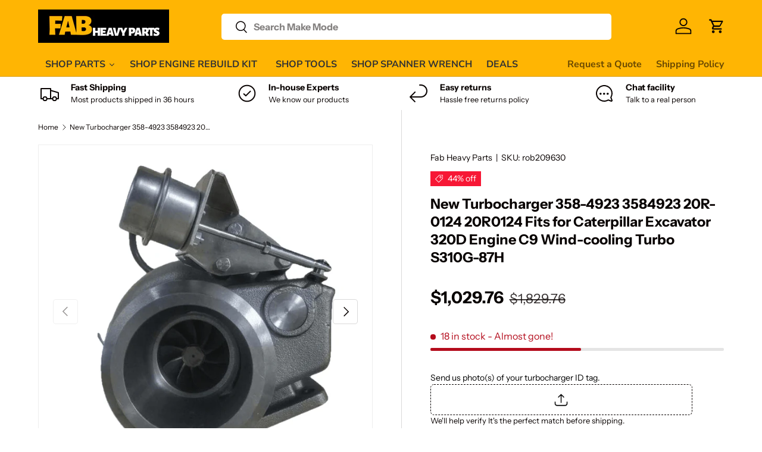

--- FILE ---
content_type: text/html; charset=utf-8
request_url: https://www.fabheavyparts.com/products/turbocharger-358-4923-20r-0124-fit-caterpillar-excavator-320d-engine-c9-wind-cooling-turbo-s310g-87h-fab-heavy-co
body_size: 83394
content:
<!doctype html>
<html class="no-js" lang="en" dir="ltr">
<head>

<!-- AMPIFY-ME:START -->


    
<link rel="amphtml" href="https://www.fabheavyparts.com/a/amp/products/turbocharger-358-4923-20r-0124-fit-caterpillar-excavator-320d-engine-c9-wind-cooling-turbo-s310g-87h-fab-heavy-co">


<!-- AMPIFY-ME:END --><meta charset="utf-8">
<meta name="viewport" content="width=device-width,initial-scale=1">
<title>New Turbocharger 358-4923 3584923 20R-0124 20R0124 Fits for Caterpillar Excavator 320D Engine C9 Wind-cooling Turbo S310G-87H - Fab Heavy Parts</title><link rel="canonical" href="https://www.fabheavyparts.com/products/turbocharger-358-4923-20r-0124-fit-caterpillar-excavator-320d-engine-c9-wind-cooling-turbo-s310g-87h-fab-heavy-co"><link rel="icon" href="//www.fabheavyparts.com/cdn/shop/files/favicon-32x32.png?crop=center&height=48&v=1697100915&width=48" type="image/png">
  <link rel="apple-touch-icon" href="//www.fabheavyparts.com/cdn/shop/files/favicon-32x32.png?crop=center&height=180&v=1697100915&width=180"><meta name="description" content="Buy New Turbocharger 358-4923 3584923 20R-0124 20R0124 Fits for Caterpillar Excavator 320D Engine C9 Wind-cooling Turbo S310G-87H for only $1,029.76 at Fab Heavy Parts!"><meta property="og:site_name" content="Fab Heavy Parts">
<meta property="og:url" content="https://www.fabheavyparts.com/products/turbocharger-358-4923-20r-0124-fit-caterpillar-excavator-320d-engine-c9-wind-cooling-turbo-s310g-87h-fab-heavy-co">
<meta property="og:title" content="New Turbocharger 358-4923 3584923 20R-0124 20R0124 Fits for Caterpillar Excavator 320D Engine C9 Wind-cooling Turbo S310G-87H - Fab Heavy Parts">
<meta property="og:type" content="product">
<meta property="og:description" content="Buy New Turbocharger 358-4923 3584923 20R-0124 20R0124 Fits for Caterpillar Excavator 320D Engine C9 Wind-cooling Turbo S310G-87H for only $1,029.76 at Fab Heavy Parts!"><meta property="og:image" content="http://www.fabheavyparts.com/cdn/shop/products/Hf446ab2cd3a145e6b24435c4f2c476a0O_cc7b3f92-6ac0-4c08-8dbd-37d23bf318d4.png?crop=center&height=1200&v=1655355042&width=1200">
  <meta property="og:image:secure_url" content="https://www.fabheavyparts.com/cdn/shop/products/Hf446ab2cd3a145e6b24435c4f2c476a0O_cc7b3f92-6ac0-4c08-8dbd-37d23bf318d4.png?crop=center&height=1200&v=1655355042&width=1200">
  <meta property="og:image:width" content="748">
  <meta property="og:image:height" content="748"><meta property="og:price:amount" content="1,029.76">
  <meta property="og:price:currency" content="USD"><meta name="twitter:card" content="summary_large_image">
<meta name="twitter:title" content="New Turbocharger 358-4923 3584923 20R-0124 20R0124 Fits for Caterpillar Excavator 320D Engine C9 Wind-cooling Turbo S310G-87H - Fab Heavy Parts">
<meta name="twitter:description" content="Buy New Turbocharger 358-4923 3584923 20R-0124 20R0124 Fits for Caterpillar Excavator 320D Engine C9 Wind-cooling Turbo S310G-87H for only $1,029.76 at Fab Heavy Parts!">
<style data-shopify>
@font-face {
  font-family: "Instrument Sans";
  font-weight: 400;
  font-style: normal;
  font-display: swap;
  src: url("//www.fabheavyparts.com/cdn/fonts/instrument_sans/instrumentsans_n4.db86542ae5e1596dbdb28c279ae6c2086c4c5bfa.woff2") format("woff2"),
       url("//www.fabheavyparts.com/cdn/fonts/instrument_sans/instrumentsans_n4.510f1b081e58d08c30978f465518799851ef6d8b.woff") format("woff");
}
@font-face {
  font-family: "Instrument Sans";
  font-weight: 700;
  font-style: normal;
  font-display: swap;
  src: url("//www.fabheavyparts.com/cdn/fonts/instrument_sans/instrumentsans_n7.e4ad9032e203f9a0977786c356573ced65a7419a.woff2") format("woff2"),
       url("//www.fabheavyparts.com/cdn/fonts/instrument_sans/instrumentsans_n7.b9e40f166fb7639074ba34738101a9d2990bb41a.woff") format("woff");
}
@font-face {
  font-family: "Instrument Sans";
  font-weight: 400;
  font-style: italic;
  font-display: swap;
  src: url("//www.fabheavyparts.com/cdn/fonts/instrument_sans/instrumentsans_i4.028d3c3cd8d085648c808ceb20cd2fd1eb3560e5.woff2") format("woff2"),
       url("//www.fabheavyparts.com/cdn/fonts/instrument_sans/instrumentsans_i4.7e90d82df8dee29a99237cd19cc529d2206706a2.woff") format("woff");
}
@font-face {
  font-family: "Instrument Sans";
  font-weight: 700;
  font-style: italic;
  font-display: swap;
  src: url("//www.fabheavyparts.com/cdn/fonts/instrument_sans/instrumentsans_i7.d6063bb5d8f9cbf96eace9e8801697c54f363c6a.woff2") format("woff2"),
       url("//www.fabheavyparts.com/cdn/fonts/instrument_sans/instrumentsans_i7.ce33afe63f8198a3ac4261b826b560103542cd36.woff") format("woff");
}
@font-face {
  font-family: "Instrument Sans";
  font-weight: 700;
  font-style: normal;
  font-display: swap;
  src: url("//www.fabheavyparts.com/cdn/fonts/instrument_sans/instrumentsans_n7.e4ad9032e203f9a0977786c356573ced65a7419a.woff2") format("woff2"),
       url("//www.fabheavyparts.com/cdn/fonts/instrument_sans/instrumentsans_n7.b9e40f166fb7639074ba34738101a9d2990bb41a.woff") format("woff");
}
@font-face {
  font-family: "Nunito Sans";
  font-weight: 700;
  font-style: normal;
  font-display: swap;
  src: url("//www.fabheavyparts.com/cdn/fonts/nunito_sans/nunitosans_n7.25d963ed46da26098ebeab731e90d8802d989fa5.woff2") format("woff2"),
       url("//www.fabheavyparts.com/cdn/fonts/nunito_sans/nunitosans_n7.d32e3219b3d2ec82285d3027bd673efc61a996c8.woff") format("woff");
}
:root {
      --bg-color: 255 255 255 / 1.0;
      --bg-color-og: 255 255 255 / 1.0;
      --heading-color: 9 3 2;
      --text-color: 9 3 2;
      --text-color-og: 9 3 2;
      --scrollbar-color: 9 3 2;
      --link-color: 9 3 2;
      --link-color-og: 9 3 2;
      --star-color: 255 181 3;--swatch-border-color-default: 206 205 204;
        --swatch-border-color-active: 132 129 129;
        --swatch-card-size: 24px;
        --swatch-variant-picker-size: 64px;--color-scheme-1-bg: 242 242 242 / 1.0;
      --color-scheme-1-grad: ;
      --color-scheme-1-heading: 9 3 2;
      --color-scheme-1-text: 9 3 2;
      --color-scheme-1-btn-bg: 9 3 2;
      --color-scheme-1-btn-text: 255 255 255;
      --color-scheme-1-btn-bg-hover: 54 48 47;--color-scheme-2-bg: 9 3 2 / 1.0;
      --color-scheme-2-grad: ;
      --color-scheme-2-heading: 254 140 40;
      --color-scheme-2-text: 255 255 255;
      --color-scheme-2-btn-bg: 255 255 255;
      --color-scheme-2-btn-text: 255 255 255;
      --color-scheme-2-btn-bg-hover: 255 255 255;--color-scheme-3-bg: 255 181 3 / 1.0;
      --color-scheme-3-grad: ;
      --color-scheme-3-heading: 9 3 2;
      --color-scheme-3-text: 9 3 2;
      --color-scheme-3-btn-bg: 9 3 2;
      --color-scheme-3-btn-text: 255 255 255;
      --color-scheme-3-btn-bg-hover: 54 48 47;

      --drawer-bg-color: 255 255 255 / 1.0;
      --drawer-text-color: 9 3 2;

      --panel-bg-color: 242 242 242 / 1.0;
      --panel-heading-color: 9 3 2;
      --panel-text-color: 9 3 2;

      --in-stock-text-color: 44 126 63;
      --low-stock-text-color: 210 134 26;
      --very-low-stock-text-color: 180 12 28;
      --no-stock-text-color: 119 119 119;
      --no-stock-backordered-text-color: 119 119 119;

      --error-bg-color: 252 237 238;
      --error-text-color: 180 12 28;
      --success-bg-color: 232 246 234;
      --success-text-color: 44 126 63;
      --info-bg-color: 228 237 250;
      --info-text-color: 26 102 210;

      --heading-font-family: "Instrument Sans", sans-serif;
      --heading-font-style: normal;
      --heading-font-weight: 700;
      --heading-scale-start: 4;

      --navigation-font-family: "Nunito Sans", sans-serif;
      --navigation-font-style: normal;
      --navigation-font-weight: 700;--heading-text-transform: none;
--subheading-text-transform: none;
      --body-font-family: "Instrument Sans", sans-serif;
      --body-font-style: normal;
      --body-font-weight: 400;
      --body-font-size: 16;

      --section-gap: 32;
      --heading-gap: calc(8 * var(--space-unit));--heading-gap: calc(6 * var(--space-unit));--grid-column-gap: 20px;--btn-bg-color: 255 181 3;
      --btn-bg-hover-color: 255 197 56;
      --btn-text-color: 255 255 255;
      --btn-bg-color-og: 255 181 3;
      --btn-text-color-og: 255 255 255;
      --btn-alt-bg-color: 254 140 40;
      --btn-alt-bg-alpha: 1.0;
      --btn-alt-text-color: 255 255 255;
      --btn-border-width: 1px;
      --btn-padding-y: 12px;

      
      --btn-border-radius: 5px;
      

      --btn-lg-border-radius: 50%;
      --btn-icon-border-radius: 50%;
      --input-with-btn-inner-radius: var(--btn-border-radius);

      --input-bg-color: 255 255 255 / 1.0;
      --input-text-color: 9 3 2;
      --input-border-width: 1px;
      --input-border-radius: 4px;
      --textarea-border-radius: 4px;
      --input-border-radius: 5px;
      --input-bg-color-diff-3: #f7f7f7;
      --input-bg-color-diff-6: #f0f0f0;

      --modal-border-radius: 2px;
      --modal-overlay-color: 0 0 0;
      --modal-overlay-opacity: 0.4;
      --drawer-border-radius: 2px;
      --overlay-border-radius: 4px;--sale-label-bg-color: 247 23 53;
      --sale-label-text-color: 255 255 255;--sold-out-label-bg-color: 180 12 28;
      --sold-out-label-text-color: 255 255 255;--new-label-bg-color: 232 246 234;
      --new-label-text-color: 9 3 2;--preorder-label-bg-color: 103 170 249;
      --preorder-label-text-color: 255 255 255;
<meta name="p:domain_verify" content="c2fd502f4060a232a10f02778eab6b8b"/>
      --page-width: 1410px;
      --gutter-sm: 20px;
      --gutter-md: 32px;
      --gutter-lg: 64px;

      --payment-terms-bg-color: #ffffff;

      --coll-card-bg-color: #f7f7f7;
      --coll-card-border-color: rgba(0,0,0,0);--card-bg-color: #f7f7f7;
      --card-text-color: 20 20 20;
      --card-border-color: #f7f7f7;
        
          --aos-animate-duration: 0.6s;
        

        
          --aos-min-width: 0;
        
      

      --reading-width: 48em;
    }

    @media (max-width: 769px) {
      :root {
        --reading-width: 36em;
      }
    }
  </style><link rel="stylesheet" href="//www.fabheavyparts.com/cdn/shop/t/25/assets/main.css?v=107289728335064347691767954083">
  <script src="//www.fabheavyparts.com/cdn/shop/t/25/assets/main.js?v=6682958494115610291712572259" defer="defer"></script><link rel="preload" href="//www.fabheavyparts.com/cdn/fonts/instrument_sans/instrumentsans_n4.db86542ae5e1596dbdb28c279ae6c2086c4c5bfa.woff2" as="font" type="font/woff2" crossorigin fetchpriority="high"><link rel="preload" href="//www.fabheavyparts.com/cdn/fonts/instrument_sans/instrumentsans_n7.e4ad9032e203f9a0977786c356573ced65a7419a.woff2" as="font" type="font/woff2" crossorigin fetchpriority="high"><script src="//www.fabheavyparts.com/cdn/shop/t/25/assets/blur-messages.js?v=98620774460636405321699594584" defer="defer"></script>
    <script src="//www.fabheavyparts.com/cdn/shop/t/25/assets/animate-on-scroll.js?v=15249566486942820451699594584" defer="defer"></script>
    <link rel="stylesheet" href="//www.fabheavyparts.com/cdn/shop/t/25/assets/animate-on-scroll.css?v=116194678796051782541699594584">
  

  <script>document.documentElement.className = document.documentElement.className.replace('no-js', 'js');</script><!-- CC Custom Head Start --><!-- CC Custom Head End -->






<script>
    
    
    
    
    var gsf_conversion_data = {page_type : 'product', event : 'view_item', data : {product_data : [{variant_id : 33378985377925, product_id : 4821261713541, name : "New Turbocharger 358-4923 3584923 20R-0124 20R0124 Fits for Caterpillar Excavator 320D Engine C9 Wind-cooling Turbo S310G-87H", price : "1029.76", currency : "USD", sku : "rob209630", brand : "Fab Heavy Parts", variant : "Default Title", category : "Caterpillar turbocharger", quantity : "18" }], total_price : "1029.76", shop_currency : "USD"}};
    
</script>
<script>window.performance && window.performance.mark && window.performance.mark('shopify.content_for_header.start');</script><meta id="shopify-digital-wallet" name="shopify-digital-wallet" content="/37348868229/digital_wallets/dialog">
<meta name="shopify-checkout-api-token" content="a13a2147776d851e6c9657b163118a86">
<meta id="in-context-paypal-metadata" data-shop-id="37348868229" data-venmo-supported="false" data-environment="production" data-locale="en_US" data-paypal-v4="true" data-currency="USD">
<link rel="alternate" hreflang="x-default" href="https://www.fabheavyparts.com/products/turbocharger-358-4923-20r-0124-fit-caterpillar-excavator-320d-engine-c9-wind-cooling-turbo-s310g-87h-fab-heavy-co">
<link rel="alternate" hreflang="en" href="https://www.fabheavyparts.com/products/turbocharger-358-4923-20r-0124-fit-caterpillar-excavator-320d-engine-c9-wind-cooling-turbo-s310g-87h-fab-heavy-co">
<link rel="alternate" hreflang="pt" href="https://www.fabheavyparts.com/pt/products/turbocharger-358-4923-20r-0124-fit-caterpillar-excavator-320d-engine-c9-wind-cooling-turbo-s310g-87h-fab-heavy-co">
<link rel="alternate" hreflang="en-FR" href="https://www.fabheavyparts.com/en-fr/products/turbocharger-358-4923-20r-0124-fit-caterpillar-excavator-320d-engine-c9-wind-cooling-turbo-s310g-87h-fab-heavy-co">
<link rel="alternate" hreflang="fr-FR" href="https://www.fabheavyparts.com/fr-fr/products/turbocompresseur-358-4923-20r-0124-fit-caterpillar-excavator-320d-engine-c9-wind-cooling-turbo-s310g-87h-fab-heavy-co">
<link rel="alternate" hreflang="en-CA" href="https://www.fabheavyparts.com/en-ca/products/turbocharger-358-4923-20r-0124-fit-caterpillar-excavator-320d-engine-c9-wind-cooling-turbo-s310g-87h-fab-heavy-co">
<link rel="alternate" hreflang="fr-CA" href="https://www.fabheavyparts.com/fr-ca/products/turbocompresseur-358-4923-20r-0124-fit-caterpillar-excavator-320d-engine-c9-wind-cooling-turbo-s310g-87h-fab-heavy-co">
<link rel="alternate" hreflang="en-DE" href="https://www.fabheavyparts.com/en-de/products/turbocharger-358-4923-20r-0124-fit-caterpillar-excavator-320d-engine-c9-wind-cooling-turbo-s310g-87h-fab-heavy-co">
<link rel="alternate" hreflang="de-DE" href="https://www.fabheavyparts.com/de-de/products/turbocharger-358-4923-20r-0124-fit-caterpillar-excavator-320d-engine-c9-wind-cooling-turbo-s310g-87h-fab-heavy-co-de">
<link rel="alternate" hreflang="en-BE" href="https://www.fabheavyparts.com/en-belg/products/turbocharger-358-4923-20r-0124-fit-caterpillar-excavator-320d-engine-c9-wind-cooling-turbo-s310g-87h-fab-heavy-co">
<link rel="alternate" hreflang="fr-BE" href="https://www.fabheavyparts.com/fr-belg/products/turbocompresseur-358-4923-20r-0124-fit-caterpillar-excavator-320d-engine-c9-wind-cooling-turbo-s310g-87h-fab-heavy-co">
<link rel="alternate" hreflang="en-CH" href="https://www.fabheavyparts.com/en-ch/products/turbocharger-358-4923-20r-0124-fit-caterpillar-excavator-320d-engine-c9-wind-cooling-turbo-s310g-87h-fab-heavy-co">
<link rel="alternate" hreflang="fr-CH" href="https://www.fabheavyparts.com/fr-ch/products/turbocompresseur-358-4923-20r-0124-fit-caterpillar-excavator-320d-engine-c9-wind-cooling-turbo-s310g-87h-fab-heavy-co">
<link rel="alternate" hreflang="en-MX" href="https://www.fabheavyparts.com/en-mx/products/turbocharger-358-4923-20r-0124-fit-caterpillar-excavator-320d-engine-c9-wind-cooling-turbo-s310g-87h-fab-heavy-co">
<link rel="alternate" hreflang="es-MX" href="https://www.fabheavyparts.com/es-mx/products/turbocharger-358-4923-20r-0124-fit-caterpillar-excavator-320d-engine-c9-wind-cooling-turbo-s310g-87h-fab-heavy-co-es">
<link rel="alternate" hreflang="en-NL" href="https://www.fabheavyparts.com/en-nl/products/turbocharger-358-4923-20r-0124-fit-caterpillar-excavator-320d-engine-c9-wind-cooling-turbo-s310g-87h-fab-heavy-co">
<link rel="alternate" hreflang="en-NO" href="https://www.fabheavyparts.com/en-no/products/turbocharger-358-4923-20r-0124-fit-caterpillar-excavator-320d-engine-c9-wind-cooling-turbo-s310g-87h-fab-heavy-co">
<link rel="alternate" hreflang="no-NO" href="https://www.fabheavyparts.com/no-no/products/turbolader-358-4923-20r-0124-fit-caterpillar-gravemaskin-320d-motor-c9-vindkjoling-turbo-s310g-87h-fab-heavy-co">
<link rel="alternate" hreflang="en-AU" href="https://www.fabheavyparts.com/en-au/products/turbocharger-358-4923-20r-0124-fit-caterpillar-excavator-320d-engine-c9-wind-cooling-turbo-s310g-87h-fab-heavy-co">
<link rel="alternate" hreflang="en-NZ" href="https://www.fabheavyparts.com/en-nz/products/turbocharger-358-4923-20r-0124-fit-caterpillar-excavator-320d-engine-c9-wind-cooling-turbo-s310g-87h-fab-heavy-co">
<link rel="alternate" hreflang="en-SA" href="https://www.fabheavyparts.com/en-sa/products/turbocharger-358-4923-20r-0124-fit-caterpillar-excavator-320d-engine-c9-wind-cooling-turbo-s310g-87h-fab-heavy-co">
<link rel="alternate" hreflang="en-QA" href="https://www.fabheavyparts.com/en-sa/products/turbocharger-358-4923-20r-0124-fit-caterpillar-excavator-320d-engine-c9-wind-cooling-turbo-s310g-87h-fab-heavy-co">
<link rel="alternate" hreflang="en-AE" href="https://www.fabheavyparts.com/en-sa/products/turbocharger-358-4923-20r-0124-fit-caterpillar-excavator-320d-engine-c9-wind-cooling-turbo-s310g-87h-fab-heavy-co">
<link rel="alternate" hreflang="en-OM" href="https://www.fabheavyparts.com/en-sa/products/turbocharger-358-4923-20r-0124-fit-caterpillar-excavator-320d-engine-c9-wind-cooling-turbo-s310g-87h-fab-heavy-co">
<link rel="alternate" hreflang="en-KW" href="https://www.fabheavyparts.com/en-sa/products/turbocharger-358-4923-20r-0124-fit-caterpillar-excavator-320d-engine-c9-wind-cooling-turbo-s310g-87h-fab-heavy-co">
<link rel="alternate" hreflang="en-FI" href="https://www.fabheavyparts.com/en-fi/products/turbocharger-358-4923-20r-0124-fit-caterpillar-excavator-320d-engine-c9-wind-cooling-turbo-s310g-87h-fab-heavy-co">
<link rel="alternate" hreflang="fi-FI" href="https://www.fabheavyparts.com/fi-fi/products/turboahdin-358-4923-20r-0124-fit-caterpillar-kaivinkone-320d-moottori-c9-tuulijaahdytys-turbo-s310g-87h-fab-heavy-co">
<link rel="alternate" hreflang="en-IT" href="https://www.fabheavyparts.com/en-it/products/turbocharger-358-4923-20r-0124-fit-caterpillar-excavator-320d-engine-c9-wind-cooling-turbo-s310g-87h-fab-heavy-co">
<link rel="alternate" hreflang="en-PL" href="https://www.fabheavyparts.com/en-pl/products/turbocharger-358-4923-20r-0124-fit-caterpillar-excavator-320d-engine-c9-wind-cooling-turbo-s310g-87h-fab-heavy-co">
<link rel="alternate" hreflang="pl-PL" href="https://www.fabheavyparts.com/pl-pl/products/turbosprezarka-358-4923-20r-0124-fit-koparka-gasienicowa-320d-silnik-c9-chlodzenie-wiatrem-turbo-s310g-87h-fab-ciezki-co">
<link rel="alternate" hreflang="en-PH" href="https://www.fabheavyparts.com/en-ph/products/turbocharger-358-4923-20r-0124-fit-caterpillar-excavator-320d-engine-c9-wind-cooling-turbo-s310g-87h-fab-heavy-co">
<link rel="alternate" hreflang="en-JP" href="https://www.fabheavyparts.com/en-jp/products/turbocharger-358-4923-20r-0124-fit-caterpillar-excavator-320d-engine-c9-wind-cooling-turbo-s310g-87h-fab-heavy-co">
<link rel="alternate" hreflang="ja-JP" href="https://www.fabheavyparts.com/ja-jp/products/turbocharger-358-4923-20r-0124-fit-caterpillar-excavator-320d-engine-c9-wind-cooling-surbo-87h-fab-heavy-co">
<link rel="alternate" hreflang="en-ES" href="https://www.fabheavyparts.com/en-es/products/turbocharger-358-4923-20r-0124-fit-caterpillar-excavator-320d-engine-c9-wind-cooling-turbo-s310g-87h-fab-heavy-co">
<link rel="alternate" hreflang="es-ES" href="https://www.fabheavyparts.com/es-es/products/turbocharger-358-4923-20r-0124-fit-caterpillar-excavator-320d-engine-c9-wind-cooling-turbo-s310g-87h-fab-heavy-co-es">
<link rel="alternate" type="application/json+oembed" href="https://www.fabheavyparts.com/products/turbocharger-358-4923-20r-0124-fit-caterpillar-excavator-320d-engine-c9-wind-cooling-turbo-s310g-87h-fab-heavy-co.oembed">
<script async="async" src="/checkouts/internal/preloads.js?locale=en-US"></script>
<script id="shopify-features" type="application/json">{"accessToken":"a13a2147776d851e6c9657b163118a86","betas":["rich-media-storefront-analytics"],"domain":"www.fabheavyparts.com","predictiveSearch":true,"shopId":37348868229,"locale":"en"}</script>
<script>var Shopify = Shopify || {};
Shopify.shop = "excavator-parts-online.myshopify.com";
Shopify.locale = "en";
Shopify.currency = {"active":"USD","rate":"1.0"};
Shopify.country = "US";
Shopify.theme = {"name":"Enterprise","id":123092402309,"schema_name":"Enterprise","schema_version":"1.3.1","theme_store_id":1657,"role":"main"};
Shopify.theme.handle = "null";
Shopify.theme.style = {"id":null,"handle":null};
Shopify.cdnHost = "www.fabheavyparts.com/cdn";
Shopify.routes = Shopify.routes || {};
Shopify.routes.root = "/";</script>
<script type="module">!function(o){(o.Shopify=o.Shopify||{}).modules=!0}(window);</script>
<script>!function(o){function n(){var o=[];function n(){o.push(Array.prototype.slice.apply(arguments))}return n.q=o,n}var t=o.Shopify=o.Shopify||{};t.loadFeatures=n(),t.autoloadFeatures=n()}(window);</script>
<script id="shop-js-analytics" type="application/json">{"pageType":"product"}</script>
<script defer="defer" async type="module" src="//www.fabheavyparts.com/cdn/shopifycloud/shop-js/modules/v2/client.init-shop-cart-sync_CG-L-Qzi.en.esm.js"></script>
<script defer="defer" async type="module" src="//www.fabheavyparts.com/cdn/shopifycloud/shop-js/modules/v2/chunk.common_B8yXDTDb.esm.js"></script>
<script type="module">
  await import("//www.fabheavyparts.com/cdn/shopifycloud/shop-js/modules/v2/client.init-shop-cart-sync_CG-L-Qzi.en.esm.js");
await import("//www.fabheavyparts.com/cdn/shopifycloud/shop-js/modules/v2/chunk.common_B8yXDTDb.esm.js");

  window.Shopify.SignInWithShop?.initShopCartSync?.({"fedCMEnabled":true,"windoidEnabled":true});

</script>
<script>(function() {
  var isLoaded = false;
  function asyncLoad() {
    if (isLoaded) return;
    isLoaded = true;
    var urls = ["\/\/code.tidio.co\/8z3t0xzdichzojr8x5kyqn2crjtyewqm.js?shop=excavator-parts-online.myshopify.com","\/\/cdn.shopify.com\/proxy\/9cb10ba22cf9ff3d7442f884f44ec6a930356d6443c1fab1e64c2bfeada1f12a\/api.goaffpro.com\/loader.js?shop=excavator-parts-online.myshopify.com\u0026sp-cache-control=cHVibGljLCBtYXgtYWdlPTkwMA","https:\/\/omnisnippet1.com\/platforms\/shopify.js?source=scriptTag\u0026v=2025-05-15T12\u0026shop=excavator-parts-online.myshopify.com","https:\/\/cloudsearch-1f874.kxcdn.com\/shopify.js?srp=\/a\/search\u0026filtersEnabled=1\u0026markets=1\u0026appEmbedOnly=1\u0026shop=excavator-parts-online.myshopify.com"];
    for (var i = 0; i < urls.length; i++) {
      var s = document.createElement('script');
      s.type = 'text/javascript';
      s.async = true;
      s.src = urls[i];
      var x = document.getElementsByTagName('script')[0];
      x.parentNode.insertBefore(s, x);
    }
  };
  if(window.attachEvent) {
    window.attachEvent('onload', asyncLoad);
  } else {
    window.addEventListener('load', asyncLoad, false);
  }
})();</script>
<script id="__st">var __st={"a":37348868229,"offset":28800,"reqid":"c42b7990-fbda-4dc4-b8ae-a41a93c5ce83-1768021963","pageurl":"www.fabheavyparts.com\/products\/turbocharger-358-4923-20r-0124-fit-caterpillar-excavator-320d-engine-c9-wind-cooling-turbo-s310g-87h-fab-heavy-co","u":"0da04aba8003","p":"product","rtyp":"product","rid":4821261713541};</script>
<script>window.ShopifyPaypalV4VisibilityTracking = true;</script>
<script id="captcha-bootstrap">!function(){'use strict';const t='contact',e='account',n='new_comment',o=[[t,t],['blogs',n],['comments',n],[t,'customer']],c=[[e,'customer_login'],[e,'guest_login'],[e,'recover_customer_password'],[e,'create_customer']],r=t=>t.map((([t,e])=>`form[action*='/${t}']:not([data-nocaptcha='true']) input[name='form_type'][value='${e}']`)).join(','),a=t=>()=>t?[...document.querySelectorAll(t)].map((t=>t.form)):[];function s(){const t=[...o],e=r(t);return a(e)}const i='password',u='form_key',d=['recaptcha-v3-token','g-recaptcha-response','h-captcha-response',i],f=()=>{try{return window.sessionStorage}catch{return}},m='__shopify_v',_=t=>t.elements[u];function p(t,e,n=!1){try{const o=window.sessionStorage,c=JSON.parse(o.getItem(e)),{data:r}=function(t){const{data:e,action:n}=t;return t[m]||n?{data:e,action:n}:{data:t,action:n}}(c);for(const[e,n]of Object.entries(r))t.elements[e]&&(t.elements[e].value=n);n&&o.removeItem(e)}catch(o){console.error('form repopulation failed',{error:o})}}const l='form_type',E='cptcha';function T(t){t.dataset[E]=!0}const w=window,h=w.document,L='Shopify',v='ce_forms',y='captcha';let A=!1;((t,e)=>{const n=(g='f06e6c50-85a8-45c8-87d0-21a2b65856fe',I='https://cdn.shopify.com/shopifycloud/storefront-forms-hcaptcha/ce_storefront_forms_captcha_hcaptcha.v1.5.2.iife.js',D={infoText:'Protected by hCaptcha',privacyText:'Privacy',termsText:'Terms'},(t,e,n)=>{const o=w[L][v],c=o.bindForm;if(c)return c(t,g,e,D).then(n);var r;o.q.push([[t,g,e,D],n]),r=I,A||(h.body.append(Object.assign(h.createElement('script'),{id:'captcha-provider',async:!0,src:r})),A=!0)});var g,I,D;w[L]=w[L]||{},w[L][v]=w[L][v]||{},w[L][v].q=[],w[L][y]=w[L][y]||{},w[L][y].protect=function(t,e){n(t,void 0,e),T(t)},Object.freeze(w[L][y]),function(t,e,n,w,h,L){const[v,y,A,g]=function(t,e,n){const i=e?o:[],u=t?c:[],d=[...i,...u],f=r(d),m=r(i),_=r(d.filter((([t,e])=>n.includes(e))));return[a(f),a(m),a(_),s()]}(w,h,L),I=t=>{const e=t.target;return e instanceof HTMLFormElement?e:e&&e.form},D=t=>v().includes(t);t.addEventListener('submit',(t=>{const e=I(t);if(!e)return;const n=D(e)&&!e.dataset.hcaptchaBound&&!e.dataset.recaptchaBound,o=_(e),c=g().includes(e)&&(!o||!o.value);(n||c)&&t.preventDefault(),c&&!n&&(function(t){try{if(!f())return;!function(t){const e=f();if(!e)return;const n=_(t);if(!n)return;const o=n.value;o&&e.removeItem(o)}(t);const e=Array.from(Array(32),(()=>Math.random().toString(36)[2])).join('');!function(t,e){_(t)||t.append(Object.assign(document.createElement('input'),{type:'hidden',name:u})),t.elements[u].value=e}(t,e),function(t,e){const n=f();if(!n)return;const o=[...t.querySelectorAll(`input[type='${i}']`)].map((({name:t})=>t)),c=[...d,...o],r={};for(const[a,s]of new FormData(t).entries())c.includes(a)||(r[a]=s);n.setItem(e,JSON.stringify({[m]:1,action:t.action,data:r}))}(t,e)}catch(e){console.error('failed to persist form',e)}}(e),e.submit())}));const S=(t,e)=>{t&&!t.dataset[E]&&(n(t,e.some((e=>e===t))),T(t))};for(const o of['focusin','change'])t.addEventListener(o,(t=>{const e=I(t);D(e)&&S(e,y())}));const B=e.get('form_key'),M=e.get(l),P=B&&M;t.addEventListener('DOMContentLoaded',(()=>{const t=y();if(P)for(const e of t)e.elements[l].value===M&&p(e,B);[...new Set([...A(),...v().filter((t=>'true'===t.dataset.shopifyCaptcha))])].forEach((e=>S(e,t)))}))}(h,new URLSearchParams(w.location.search),n,t,e,['guest_login'])})(!0,!0)}();</script>
<script integrity="sha256-4kQ18oKyAcykRKYeNunJcIwy7WH5gtpwJnB7kiuLZ1E=" data-source-attribution="shopify.loadfeatures" defer="defer" src="//www.fabheavyparts.com/cdn/shopifycloud/storefront/assets/storefront/load_feature-a0a9edcb.js" crossorigin="anonymous"></script>
<script data-source-attribution="shopify.dynamic_checkout.dynamic.init">var Shopify=Shopify||{};Shopify.PaymentButton=Shopify.PaymentButton||{isStorefrontPortableWallets:!0,init:function(){window.Shopify.PaymentButton.init=function(){};var t=document.createElement("script");t.src="https://www.fabheavyparts.com/cdn/shopifycloud/portable-wallets/latest/portable-wallets.en.js",t.type="module",document.head.appendChild(t)}};
</script>
<script data-source-attribution="shopify.dynamic_checkout.buyer_consent">
  function portableWalletsHideBuyerConsent(e){var t=document.getElementById("shopify-buyer-consent"),n=document.getElementById("shopify-subscription-policy-button");t&&n&&(t.classList.add("hidden"),t.setAttribute("aria-hidden","true"),n.removeEventListener("click",e))}function portableWalletsShowBuyerConsent(e){var t=document.getElementById("shopify-buyer-consent"),n=document.getElementById("shopify-subscription-policy-button");t&&n&&(t.classList.remove("hidden"),t.removeAttribute("aria-hidden"),n.addEventListener("click",e))}window.Shopify?.PaymentButton&&(window.Shopify.PaymentButton.hideBuyerConsent=portableWalletsHideBuyerConsent,window.Shopify.PaymentButton.showBuyerConsent=portableWalletsShowBuyerConsent);
</script>
<script>
  function portableWalletsCleanup(e){e&&e.src&&console.error("Failed to load portable wallets script "+e.src);var t=document.querySelectorAll("shopify-accelerated-checkout .shopify-payment-button__skeleton, shopify-accelerated-checkout-cart .wallet-cart-button__skeleton"),e=document.getElementById("shopify-buyer-consent");for(let e=0;e<t.length;e++)t[e].remove();e&&e.remove()}function portableWalletsNotLoadedAsModule(e){e instanceof ErrorEvent&&"string"==typeof e.message&&e.message.includes("import.meta")&&"string"==typeof e.filename&&e.filename.includes("portable-wallets")&&(window.removeEventListener("error",portableWalletsNotLoadedAsModule),window.Shopify.PaymentButton.failedToLoad=e,"loading"===document.readyState?document.addEventListener("DOMContentLoaded",window.Shopify.PaymentButton.init):window.Shopify.PaymentButton.init())}window.addEventListener("error",portableWalletsNotLoadedAsModule);
</script>

<script type="module" src="https://www.fabheavyparts.com/cdn/shopifycloud/portable-wallets/latest/portable-wallets.en.js" onError="portableWalletsCleanup(this)" crossorigin="anonymous"></script>
<script nomodule>
  document.addEventListener("DOMContentLoaded", portableWalletsCleanup);
</script>

<script id='scb4127' type='text/javascript' async='' src='https://www.fabheavyparts.com/cdn/shopifycloud/privacy-banner/storefront-banner.js'></script><link id="shopify-accelerated-checkout-styles" rel="stylesheet" media="screen" href="https://www.fabheavyparts.com/cdn/shopifycloud/portable-wallets/latest/accelerated-checkout-backwards-compat.css" crossorigin="anonymous">
<style id="shopify-accelerated-checkout-cart">
        #shopify-buyer-consent {
  margin-top: 1em;
  display: inline-block;
  width: 100%;
}

#shopify-buyer-consent.hidden {
  display: none;
}

#shopify-subscription-policy-button {
  background: none;
  border: none;
  padding: 0;
  text-decoration: underline;
  font-size: inherit;
  cursor: pointer;
}

#shopify-subscription-policy-button::before {
  box-shadow: none;
}

      </style>
<script id="sections-script" data-sections="header,footer" defer="defer" src="//www.fabheavyparts.com/cdn/shop/t/25/compiled_assets/scripts.js?107342"></script>
<script>window.performance && window.performance.mark && window.performance.mark('shopify.content_for_header.end');</script>

<!-- BEGIN app block: shopify://apps/simprosys-google-shopping-feed/blocks/core_settings_block/1f0b859e-9fa6-4007-97e8-4513aff5ff3b --><!-- BEGIN: GSF App Core Tags & Scripts by Simprosys Google Shopping Feed -->









<!-- END: GSF App Core Tags & Scripts by Simprosys Google Shopping Feed -->
<!-- END app block --><!-- BEGIN app block: shopify://apps/pagefly-page-builder/blocks/app-embed/83e179f7-59a0-4589-8c66-c0dddf959200 -->

<!-- BEGIN app snippet: pagefly-cro-ab-testing-main -->







<script>
  ;(function () {
    const url = new URL(window.location)
    const viewParam = url.searchParams.get('view')
    if (viewParam && viewParam.includes('variant-pf-')) {
      url.searchParams.set('pf_v', viewParam)
      url.searchParams.delete('view')
      window.history.replaceState({}, '', url)
    }
  })()
</script>



<script type='module'>
  
  window.PAGEFLY_CRO = window.PAGEFLY_CRO || {}

  window.PAGEFLY_CRO['data_debug'] = {
    original_template_suffix: "all_products",
    allow_ab_test: false,
    ab_test_start_time: 0,
    ab_test_end_time: 0,
    today_date_time: 1768021963000,
  }
  window.PAGEFLY_CRO['GA4'] = { enabled: false}
</script>

<!-- END app snippet -->








  <script src='https://cdn.shopify.com/extensions/019b6965-ed06-7f85-833a-9283c5c4e872/pagefly-page-builder-212/assets/pagefly-helper.js' defer='defer'></script>

  <script src='https://cdn.shopify.com/extensions/019b6965-ed06-7f85-833a-9283c5c4e872/pagefly-page-builder-212/assets/pagefly-general-helper.js' defer='defer'></script>

  <script src='https://cdn.shopify.com/extensions/019b6965-ed06-7f85-833a-9283c5c4e872/pagefly-page-builder-212/assets/pagefly-snap-slider.js' defer='defer'></script>

  <script src='https://cdn.shopify.com/extensions/019b6965-ed06-7f85-833a-9283c5c4e872/pagefly-page-builder-212/assets/pagefly-slideshow-v3.js' defer='defer'></script>

  <script src='https://cdn.shopify.com/extensions/019b6965-ed06-7f85-833a-9283c5c4e872/pagefly-page-builder-212/assets/pagefly-slideshow-v4.js' defer='defer'></script>

  <script src='https://cdn.shopify.com/extensions/019b6965-ed06-7f85-833a-9283c5c4e872/pagefly-page-builder-212/assets/pagefly-glider.js' defer='defer'></script>

  <script src='https://cdn.shopify.com/extensions/019b6965-ed06-7f85-833a-9283c5c4e872/pagefly-page-builder-212/assets/pagefly-slideshow-v1-v2.js' defer='defer'></script>

  <script src='https://cdn.shopify.com/extensions/019b6965-ed06-7f85-833a-9283c5c4e872/pagefly-page-builder-212/assets/pagefly-product-media.js' defer='defer'></script>

  <script src='https://cdn.shopify.com/extensions/019b6965-ed06-7f85-833a-9283c5c4e872/pagefly-page-builder-212/assets/pagefly-product.js' defer='defer'></script>


<script id='pagefly-helper-data' type='application/json'>
  {
    "page_optimization": {
      "assets_prefetching": false
    },
    "elements_asset_mapper": {
      "Accordion": "https://cdn.shopify.com/extensions/019b6965-ed06-7f85-833a-9283c5c4e872/pagefly-page-builder-212/assets/pagefly-accordion.js",
      "Accordion3": "https://cdn.shopify.com/extensions/019b6965-ed06-7f85-833a-9283c5c4e872/pagefly-page-builder-212/assets/pagefly-accordion3.js",
      "CountDown": "https://cdn.shopify.com/extensions/019b6965-ed06-7f85-833a-9283c5c4e872/pagefly-page-builder-212/assets/pagefly-countdown.js",
      "GMap1": "https://cdn.shopify.com/extensions/019b6965-ed06-7f85-833a-9283c5c4e872/pagefly-page-builder-212/assets/pagefly-gmap.js",
      "GMap2": "https://cdn.shopify.com/extensions/019b6965-ed06-7f85-833a-9283c5c4e872/pagefly-page-builder-212/assets/pagefly-gmap.js",
      "GMapBasicV2": "https://cdn.shopify.com/extensions/019b6965-ed06-7f85-833a-9283c5c4e872/pagefly-page-builder-212/assets/pagefly-gmap.js",
      "GMapAdvancedV2": "https://cdn.shopify.com/extensions/019b6965-ed06-7f85-833a-9283c5c4e872/pagefly-page-builder-212/assets/pagefly-gmap.js",
      "HTML.Video": "https://cdn.shopify.com/extensions/019b6965-ed06-7f85-833a-9283c5c4e872/pagefly-page-builder-212/assets/pagefly-htmlvideo.js",
      "HTML.Video2": "https://cdn.shopify.com/extensions/019b6965-ed06-7f85-833a-9283c5c4e872/pagefly-page-builder-212/assets/pagefly-htmlvideo2.js",
      "HTML.Video3": "https://cdn.shopify.com/extensions/019b6965-ed06-7f85-833a-9283c5c4e872/pagefly-page-builder-212/assets/pagefly-htmlvideo2.js",
      "BackgroundVideo": "https://cdn.shopify.com/extensions/019b6965-ed06-7f85-833a-9283c5c4e872/pagefly-page-builder-212/assets/pagefly-htmlvideo2.js",
      "Instagram": "https://cdn.shopify.com/extensions/019b6965-ed06-7f85-833a-9283c5c4e872/pagefly-page-builder-212/assets/pagefly-instagram.js",
      "Instagram2": "https://cdn.shopify.com/extensions/019b6965-ed06-7f85-833a-9283c5c4e872/pagefly-page-builder-212/assets/pagefly-instagram.js",
      "Insta3": "https://cdn.shopify.com/extensions/019b6965-ed06-7f85-833a-9283c5c4e872/pagefly-page-builder-212/assets/pagefly-instagram3.js",
      "Tabs": "https://cdn.shopify.com/extensions/019b6965-ed06-7f85-833a-9283c5c4e872/pagefly-page-builder-212/assets/pagefly-tab.js",
      "Tabs3": "https://cdn.shopify.com/extensions/019b6965-ed06-7f85-833a-9283c5c4e872/pagefly-page-builder-212/assets/pagefly-tab3.js",
      "ProductBox": "https://cdn.shopify.com/extensions/019b6965-ed06-7f85-833a-9283c5c4e872/pagefly-page-builder-212/assets/pagefly-cart.js",
      "FBPageBox2": "https://cdn.shopify.com/extensions/019b6965-ed06-7f85-833a-9283c5c4e872/pagefly-page-builder-212/assets/pagefly-facebook.js",
      "FBLikeButton2": "https://cdn.shopify.com/extensions/019b6965-ed06-7f85-833a-9283c5c4e872/pagefly-page-builder-212/assets/pagefly-facebook.js",
      "TwitterFeed2": "https://cdn.shopify.com/extensions/019b6965-ed06-7f85-833a-9283c5c4e872/pagefly-page-builder-212/assets/pagefly-twitter.js",
      "Paragraph4": "https://cdn.shopify.com/extensions/019b6965-ed06-7f85-833a-9283c5c4e872/pagefly-page-builder-212/assets/pagefly-paragraph4.js",

      "AliReviews": "https://cdn.shopify.com/extensions/019b6965-ed06-7f85-833a-9283c5c4e872/pagefly-page-builder-212/assets/pagefly-3rd-elements.js",
      "BackInStock": "https://cdn.shopify.com/extensions/019b6965-ed06-7f85-833a-9283c5c4e872/pagefly-page-builder-212/assets/pagefly-3rd-elements.js",
      "GloboBackInStock": "https://cdn.shopify.com/extensions/019b6965-ed06-7f85-833a-9283c5c4e872/pagefly-page-builder-212/assets/pagefly-3rd-elements.js",
      "GrowaveWishlist": "https://cdn.shopify.com/extensions/019b6965-ed06-7f85-833a-9283c5c4e872/pagefly-page-builder-212/assets/pagefly-3rd-elements.js",
      "InfiniteOptionsShopPad": "https://cdn.shopify.com/extensions/019b6965-ed06-7f85-833a-9283c5c4e872/pagefly-page-builder-212/assets/pagefly-3rd-elements.js",
      "InkybayProductPersonalizer": "https://cdn.shopify.com/extensions/019b6965-ed06-7f85-833a-9283c5c4e872/pagefly-page-builder-212/assets/pagefly-3rd-elements.js",
      "LimeSpot": "https://cdn.shopify.com/extensions/019b6965-ed06-7f85-833a-9283c5c4e872/pagefly-page-builder-212/assets/pagefly-3rd-elements.js",
      "Loox": "https://cdn.shopify.com/extensions/019b6965-ed06-7f85-833a-9283c5c4e872/pagefly-page-builder-212/assets/pagefly-3rd-elements.js",
      "Opinew": "https://cdn.shopify.com/extensions/019b6965-ed06-7f85-833a-9283c5c4e872/pagefly-page-builder-212/assets/pagefly-3rd-elements.js",
      "Powr": "https://cdn.shopify.com/extensions/019b6965-ed06-7f85-833a-9283c5c4e872/pagefly-page-builder-212/assets/pagefly-3rd-elements.js",
      "ProductReviews": "https://cdn.shopify.com/extensions/019b6965-ed06-7f85-833a-9283c5c4e872/pagefly-page-builder-212/assets/pagefly-3rd-elements.js",
      "PushOwl": "https://cdn.shopify.com/extensions/019b6965-ed06-7f85-833a-9283c5c4e872/pagefly-page-builder-212/assets/pagefly-3rd-elements.js",
      "ReCharge": "https://cdn.shopify.com/extensions/019b6965-ed06-7f85-833a-9283c5c4e872/pagefly-page-builder-212/assets/pagefly-3rd-elements.js",
      "Rivyo": "https://cdn.shopify.com/extensions/019b6965-ed06-7f85-833a-9283c5c4e872/pagefly-page-builder-212/assets/pagefly-3rd-elements.js",
      "TrackingMore": "https://cdn.shopify.com/extensions/019b6965-ed06-7f85-833a-9283c5c4e872/pagefly-page-builder-212/assets/pagefly-3rd-elements.js",
      "Vitals": "https://cdn.shopify.com/extensions/019b6965-ed06-7f85-833a-9283c5c4e872/pagefly-page-builder-212/assets/pagefly-3rd-elements.js",
      "Wiser": "https://cdn.shopify.com/extensions/019b6965-ed06-7f85-833a-9283c5c4e872/pagefly-page-builder-212/assets/pagefly-3rd-elements.js"
    },
    "custom_elements_mapper": {
      "pf-click-action-element": "https://cdn.shopify.com/extensions/019b6965-ed06-7f85-833a-9283c5c4e872/pagefly-page-builder-212/assets/pagefly-click-action-element.js",
      "pf-dialog-element": "https://cdn.shopify.com/extensions/019b6965-ed06-7f85-833a-9283c5c4e872/pagefly-page-builder-212/assets/pagefly-dialog-element.js"
    }
  }
</script>


<!-- END app block --><!-- BEGIN app block: shopify://apps/tinyseo/blocks/breadcrumbs-json-ld-embed/0605268f-f7c4-4e95-b560-e43df7d59ae4 -->
<!-- END app block --><!-- BEGIN app block: shopify://apps/trusted-faq/blocks/product-faq-embed/3c13bf97-def2-4442-b06f-a64e813a2392 --><script>
  window.Shopify.FaqKing = {
    'css_selector': '',
    
    
    'product': {
      'id': 4821261713541,
      'collection_ids': '270010089605,270022738053,184486232197,192853966981,279759126661,182121595013,268433490053',
      'vendor': 'Fab Heavy Parts',
      'tags': '[&quot;CAT&quot;, &quot;Caterpillar&quot;, &quot;turbocharger&quot;]',
      'type': 'Caterpillar turbocharger',
    }
      
  };
</script>

<script id="faq-king-product-faq-data" type="application/json">{"faqs":[],"shop_id":26367}</script>

<style>
  
</style>


<!-- END app block --><!-- BEGIN app block: shopify://apps/firework-shoppable-video-ugc/blocks/firework-header/347a2e4c-f5cb-410d-8354-490d1e80558c -->
 

  <script async type="module" src='//asset.fwcdn3.com/js/module/integrations/shopify.js'></script>
  <script async type="module" src='//asset.fwcdn3.com/js/module/fwn.js?business_id=5qWXWg'></script>


<script
  async
  src='//asset.fwscripts.com/js/live-helper.js'
  data-fwparam_chat_channel_id='vZbOzv'
></script>


  <script>
    window._fwn = {
      productData: {
        product_ext_id: '4821261713541'
      }
    }
  </script>


<script>
  document.addEventListener('DOMContentLoaded', () => {
    setTimeout(() => {
      if (!document.querySelector('fw-live-helper')) {
        var n = document.createElement('fw-live-helper')
        document.body.appendChild(n)
      }
    }, 0)
  })

  // For when DOMContentLoaded event didn't fire on page due to lots of JS
  const intervalId = setInterval(() => {
    if (!document.querySelector('fw-live-helper')) {
      var n = document.createElement('fw-live-helper')
      document.body.appendChild(n)
    } else {
      clearInterval(intervalId)
    }
  }, 500)
</script>


<!-- END app block --><!-- BEGIN app block: shopify://apps/xcloud-search-product-filter/blocks/cloudsearch_opt/8ddbd0bf-e311-492e-ab28-69d0ad268fac --><!-- END app block --><!-- BEGIN app block: shopify://apps/blockx-country-blocker/blocks/app-embed/b7d028e1-4369-4ca2-8d8c-e7d90d1ba404 --><script src="https://country-blocker.zend-apps.com/scripts/2887/406c841592c4176af37a6fc376bef0b6.js" async></script><!-- END app block --><!-- BEGIN app block: shopify://apps/powerful-form-builder/blocks/app-embed/e4bcb1eb-35b2-42e6-bc37-bfe0e1542c9d --><script type="text/javascript" hs-ignore data-cookieconsent="ignore">
  var Globo = Globo || {};
  var globoFormbuilderRecaptchaInit = function(){};
  var globoFormbuilderHcaptchaInit = function(){};
  window.Globo.FormBuilder = window.Globo.FormBuilder || {};
  window.Globo.FormBuilder.shop = {"configuration":{"money_format":"<span class=money> ${{amount}}</span>"},"pricing":{"features":{"bulkOrderForm":true,"cartForm":true,"fileUpload":100,"removeCopyright":true,"restrictedEmailDomains":true,"metrics":true}},"settings":{"copyright":"Powered by <a href=\"https://globosoftware.net\" target=\"_blank\">Globo</a> <a href=\"https://apps.shopify.com/form-builder-contact-form\" target=\"_blank\">Contact Form</a>","hideWaterMark":true,"reCaptcha":{"recaptchaType":"v2","siteKey":false,"languageCode":"en"},"hCaptcha":{"siteKey":false},"scrollTop":false,"customCssCode":".globo-form-app .panels{\n z-index: unset !important\n}","customCssEnabled":true,"additionalColumns":[]},"encryption_form_id":1,"url":"https://app.powerfulform.com/","CDN_URL":"https://dxo9oalx9qc1s.cloudfront.net","app_id":"1783207"};

  if(window.Globo.FormBuilder.shop.settings.customCssEnabled && window.Globo.FormBuilder.shop.settings.customCssCode){
    const customStyle = document.createElement('style');
    customStyle.type = 'text/css';
    customStyle.innerHTML = window.Globo.FormBuilder.shop.settings.customCssCode;
    document.head.appendChild(customStyle);
  }

  window.Globo.FormBuilder.forms = [];
    
      
      
      
      window.Globo.FormBuilder.forms[35682] = {"35682":{"elements":[{"id":"group-1","type":"group","label":"Page 1","description":"","elements":[{"id":"text","type":"text","label":{"en":"First Name","vi":"Your Name"},"placeholder":{"en":""},"description":null,"hideLabel":false,"required":true,"columnWidth":50},{"id":"text-3","type":"text","label":{"en":"Last Name","vi":"Your Name"},"placeholder":{"en":""},"description":null,"hideLabel":false,"required":true,"columnWidth":50,"conditionalField":false},{"id":"email","type":"email","label":"Email","placeholder":{"en":""},"description":{"en":" ","de":"","fr":"","no":""},"hideLabel":false,"required":true,"columnWidth":50,"conditionalField":false},{"id":"phone-1","type":"phone","label":{"en":"Phone Number","vi":"Phone"},"placeholder":"","description":"","validatePhone":true,"onlyShowFlag":false,"defaultCountryCode":"us","limitCharacters":false,"characters":100,"hideLabel":false,"keepPositionLabel":false,"columnWidth":50,"displayType":"show","displayDisjunctive":false,"conditionalField":false},{"id":"country-1","type":"country","label":"Country","placeholder":"Please select","options":"Afghanistan\nAland Islands\nAlbania\nAlgeria\nAndorra\nAngola\nAnguilla\nAntigua And Barbuda\nArgentina\nArmenia\nAruba\nAustralia\nAustria\nAzerbaijan\nBahamas\nBahrain\nBangladesh\nBarbados\nBelarus\nBelgium\nBelize\nBenin\nBermuda\nBhutan\nBolivia\nBosnia And Herzegovina\nBotswana\nBouvet Island\nBrazil\nBritish Indian Ocean Territory\nVirgin Islands, British\nBrunei\nBulgaria\nBurkina Faso\nBurundi\nCambodia\nRepublic of Cameroon\nCanada\nCape Verde\nCaribbean Netherlands\nCayman Islands\nCentral African Republic\nChad\nChile\nChina\nChristmas Island\nCocos (Keeling) Islands\nColombia\nComoros\nCongo\nCongo, The Democratic Republic Of The\nCook Islands\nCosta Rica\nCroatia\nCuba\nCuraçao\nCyprus\nCzech Republic\nCôte d'Ivoire\nDenmark\nDjibouti\nDominica\nDominican Republic\nEcuador\nEgypt\nEl Salvador\nEquatorial Guinea\nEritrea\nEstonia\nEswatini\nEthiopia\nFalkland Islands (Malvinas)\nFaroe Islands\nFiji\nFinland\nFrance\nFrench Guiana\nFrench Polynesia\nFrench Southern Territories\nGabon\nGambia\nGeorgia\nGermany\nGhana\nGibraltar\nGreece\nGreenland\nGrenada\nGuadeloupe\nGuatemala\nGuernsey\nGuinea\nGuinea Bissau\nGuyana\nHaiti\nHeard Island And Mcdonald Islands\nHonduras\nHong Kong\nHungary\nIceland\nIndia\nIndonesia\nIran, Islamic Republic Of\nIraq\nIreland\nIsle Of Man\nIsrael\nItaly\nJamaica\nJapan\nJersey\nJordan\nKazakhstan\nKenya\nKiribati\nKosovo\nKuwait\nKyrgyzstan\nLao People's Democratic Republic\nLatvia\nLebanon\nLesotho\nLiberia\nLibyan Arab Jamahiriya\nLiechtenstein\nLithuania\nLuxembourg\nMacao\nMadagascar\nMalawi\nMalaysia\nMaldives\nMali\nMalta\nMartinique\nMauritania\nMauritius\nMayotte\nMexico\nMoldova, Republic of\nMonaco\nMongolia\nMontenegro\nMontserrat\nMorocco\nMozambique\nMyanmar\nNamibia\nNauru\nNepal\nNetherlands\nNetherlands Antilles\nNew Caledonia\nNew Zealand\nNicaragua\nNiger\nNigeria\nNiue\nNorfolk Island\nKorea, Democratic People's Republic Of\nNorth Macedonia\nNorway\nOman\nPakistan\nPalestinian Territory, Occupied\nPanama\nPapua New Guinea\nParaguay\nPeru\nPhilippines\nPitcairn\nPoland\nPortugal\nQatar\nReunion\nRomania\nRussia\nRwanda\nSamoa\nSan Marino\nSao Tome And Principe\nSaudi Arabia\nSenegal\nSerbia\nSeychelles\nSierra Leone\nSingapore\nSint Maarten\nSlovakia\nSlovenia\nSolomon Islands\nSomalia\nSouth Africa\nSouth Georgia And The South Sandwich Islands\nSouth Korea\nSouth Sudan\nSpain\nSri Lanka\nSaint Barthélemy\nSaint Helena\nSaint Kitts And Nevis\nSaint Lucia\nSaint Martin\nSaint Pierre And Miquelon\nSt. Vincent\nSudan\nSuriname\nSvalbard And Jan Mayen\nSweden\nSwitzerland\nSyria\nTaiwan\nTajikistan\nTanzania, United Republic Of\nThailand\nTimor Leste\nTogo\nTokelau\nTonga\nTrinidad and Tobago\nTunisia\nTurkey\nTurkmenistan\nTurks and Caicos Islands\nTuvalu\nUnited States Minor Outlying Islands\nUganda\nUkraine\nUnited Arab Emirates\nUnited Kingdom\nUnited States\nUruguay\nUzbekistan\nVanuatu\nHoly See (Vatican City State)\nVenezuela\nVietnam\nWallis And Futuna\nWestern Sahara\nYemen\nZambia\nZimbabwe","defaultOption":"","description":"","hideLabel":false,"keepPositionLabel":false,"columnWidth":50,"displayType":"show","displayDisjunctive":false,"conditionalField":false,"required":true},{"id":"textarea-1","type":"textarea","label":{"en":"Shipping Address Zip code and City"},"placeholder":"","description":"","limitCharacters":false,"characters":100,"hideLabel":false,"keepPositionLabel":false,"columnWidth":50,"displayType":"show","displayDisjunctive":false,"conditionalField":false,"required":true},{"id":"textarea-2","type":"textarea","label":{"en":"Please tell us what parts you're looking for. What's the part name, part number? Which engine model or machine model you are working on? How many pieces do you need for each product?","de":"Textarea","fr":"Textarea","no":"Textarea"},"placeholder":"","description":"","limitCharacters":false,"characters":100,"hideLabel":false,"keepPositionLabel":false,"columnWidth":100,"displayType":"show","displayDisjunctive":false,"conditionalField":false,"required":true},{"id":"file2-1","type":"file2","label":{"en":"Share us your engine identification tag, machine ID tag, photos of the part nameplate, photos of the old parts that you're looking to buy"},"button-text":"Browse file","placeholder":"Choose file or drag here","hint":{"en":"Supported format: JPG, JPEG, PDF, PNG, GIF, SVG."},"allowed-multiple":true,"allowed-extensions":["jpg","jpeg","png","gif","svg","pdf"],"description":"","hideLabel":false,"keepPositionLabel":false,"columnWidth":100,"displayType":"show","displayDisjunctive":false,"conditionalField":false,"required":true,"displayRules":[{"field":"","relation":"equal","condition":""}]},{"id":"url-1","type":"url","label":{"en":"Product URL","de":"Url","fr":"Url","no":"Url"},"placeholder":"","description":{"en":"a URL that you think would help us identify what you need","de":"","fr":"","no":""},"limitCharacters":false,"characters":100,"hideLabel":false,"keepPositionLabel":false,"columnWidth":100,"displayType":"show","displayDisjunctive":false,"conditionalField":false},{"id":"select-1","type":"select","label":{"en":"How did you hear about us?"},"placeholder":"Please select","options":[{"label":{"en":"Word of Mouth"},"value":"Word of Mouth"},{"label":{"en":"Sales Person"},"value":"Sales Person"},{"label":{"en":"Customer"},"value":"Customer"},{"label":{"en":"Email"},"value":"Email"},{"label":{"en":"Social Media"},"value":"Social Media"},{"label":{"en":"Google"},"value":"Google"},{"label":{"en":"Other"},"value":"Other"}],"defaultOption":"","description":"","hideLabel":false,"keepPositionLabel":false,"columnWidth":100,"displayType":"show","displayDisjunctive":false,"conditionalField":false,"required":true}],"inputIcon":"\u003csvg aria-hidden=\"true\" focusable=\"false\" data-prefix=\"fas\" data-icon=\"edit\" class=\"svg-inline--fa fa-edit fa-w-18\" role=\"img\" xmlns=\"http:\/\/www.w3.org\/2000\/svg\" viewBox=\"0 0 576 512\"\u003e\u003cpath fill=\"currentColor\" d=\"M402.6 83.2l90.2 90.2c3.8 3.8 3.8 10 0 13.8L274.4 405.6l-92.8 10.3c-12.4 1.4-22.9-9.1-21.5-21.5l10.3-92.8L388.8 83.2c3.8-3.8 10-3.8 13.8 0zm162-22.9l-48.8-48.8c-15.2-15.2-39.9-15.2-55.2 0l-35.4 35.4c-3.8 3.8-3.8 10 0 13.8l90.2 90.2c3.8 3.8 10 3.8 13.8 0l35.4-35.4c15.2-15.3 15.2-40 0-55.2zM384 346.2V448H64V128h229.8c3.2 0 6.2-1.3 8.5-3.5l40-40c7.6-7.6 2.2-20.5-8.5-20.5H48C21.5 64 0 85.5 0 112v352c0 26.5 21.5 48 48 48h352c26.5 0 48-21.5 48-48V306.2c0-10.7-12.9-16-20.5-8.5l-40 40c-2.2 2.3-3.5 5.3-3.5 8.5z\"\u003e\u003c\/path\u003e\u003c\/svg\u003e"}],"errorMessage":{"required":"Please fill in field","minSelections":"Please choose at least {{ min_selections }} options","maxSelections":"Please choose at maximum of {{ max_selections }} options","exactlySelections":"Please choose exactly {{ exact_selections }} options","invalid":"Invalid","invalidName":"Invalid name","invalidEmail":"Invalid email","invalidURL":"Invalid url","invalidPhone":"Invalid phone","invalidNumber":"Invalid number","invalidPassword":"Invalid password","confirmPasswordNotMatch":"Confirmed password doesn't match","customerAlreadyExists":"Customer already exists","fileSizeLimit":"File size limit","fileNotAllowed":"File not allowed","requiredCaptcha":"Required captcha","requiredProducts":"Please select product","limitQuantity":"The number of products left in stock has been exceeded","shopifyInvalidPhone":"phone - Enter a valid phone number to use this delivery method","shopifyPhoneHasAlready":"phone - Phone has already been taken","shopifyInvalidProvice":"addresses.province - is not valid","otherError":"Something went wrong, please try again"},"appearance":{"layout":"boxed","width":"800","style":"classic_rounded","mainColor":"rgba(0,0,0,1)","floatingIcon":"\u003csvg aria-hidden=\"true\" focusable=\"false\" data-prefix=\"far\" data-icon=\"envelope\" class=\"svg-inline--fa fa-envelope fa-w-16\" role=\"img\" xmlns=\"http:\/\/www.w3.org\/2000\/svg\" viewBox=\"0 0 512 512\"\u003e\u003cpath fill=\"currentColor\" d=\"M464 64H48C21.49 64 0 85.49 0 112v288c0 26.51 21.49 48 48 48h416c26.51 0 48-21.49 48-48V112c0-26.51-21.49-48-48-48zm0 48v40.805c-22.422 18.259-58.168 46.651-134.587 106.49-16.841 13.247-50.201 45.072-73.413 44.701-23.208.375-56.579-31.459-73.413-44.701C106.18 199.465 70.425 171.067 48 152.805V112h416zM48 400V214.398c22.914 18.251 55.409 43.862 104.938 82.646 21.857 17.205 60.134 55.186 103.062 54.955 42.717.231 80.509-37.199 103.053-54.947 49.528-38.783 82.032-64.401 104.947-82.653V400H48z\"\u003e\u003c\/path\u003e\u003c\/svg\u003e","floatingText":null,"displayOnAllPage":false,"formType":"normalForm","background":"color","backgroundColor":"#fff","descriptionColor":"#6c757d","headingColor":"#000","labelColor":"#000","optionColor":"#000","paragraphBackground":"#fff","paragraphColor":"#000","font":{"family":"Assistant","variant":"300"},"popup_trigger":{"after_scrolling":false,"after_timer":false,"on_exit_intent":false},"imageLayout":"none","imageUrl":"https:\/\/cdn.shopify.com\/s\/files\/1\/0373\/4886\/8229\/files\/g-form-35682-appearance.imageUrl-luqrxo9f-WechatIMG706_1.jpg?v=1712569968","colorScheme":{"solidButton":{"red":230,"green":181,"blue":102,"alpha":1},"solidButtonLabel":{"red":74,"green":55,"blue":40,"alpha":1},"text":{"red":74,"green":55,"blue":40,"alpha":1},"outlineButton":{"red":244,"green":216,"blue":166,"alpha":1},"background":{"red":255,"green":249,"blue":240,"alpha":1}},"theme_design":true},"afterSubmit":{"action":"clearForm","message":"\u003ch4\u003eThank you for getting in touch!\u0026nbsp;\u003c\/h4\u003e\u003cp\u003e\u003cbr\u003e\u003c\/p\u003e\u003cp\u003eWe appreciate you contacting us. One of our colleagues will get back in touch with you soon!\u003c\/p\u003e\u003cp\u003e\u003cbr\u003e\u003c\/p\u003e\u003cp\u003eHave a great day!\u003c\/p\u003e","redirectUrl":null},"footer":{"description":null,"previousText":"Previous","nextText":"Next","submitText":"Submit","submitAlignment":"left","resetButton":false,"submitFullWidth":true},"header":{"active":true,"title":{"en":"Request a Quote"},"description":{"en":"\u003cp\u003eSubmit your information and we'll get back to you shortly.\u003c\/p\u003e"},"headerAlignment":"center"},"isStepByStepForm":true,"publish":{"requiredLogin":false,"requiredLoginMessage":"Please \u003ca href='\/account\/login' title='login'\u003elogin\u003c\/a\u003e to continue","ticket":{"enabled":false},"allowNumberOfSubmissions":""},"reCaptcha":{"captchaType":"recaptcha","enable":true},"html":"\n\u003cdiv class=\"globo-form boxed-form globo-form-id-35682 \" data-locale=\"en\" \u003e\n\n\u003cstyle\u003e\n\n\n    \n        \n        @import url('https:\/\/fonts.googleapis.com\/css?family=Assistant:ital,wght@0,300');\n    \n\n    :root .globo-form-app[data-id=\"35682\"]{\n        \n        --gfb-color-solidButton: 230,181,102;\n        --gfb-color-solidButtonColor: rgb(var(--gfb-color-solidButton));\n        --gfb-color-solidButtonLabel: 74,55,40;\n        --gfb-color-solidButtonLabelColor: rgb(var(--gfb-color-solidButtonLabel));\n        --gfb-color-text: 74,55,40;\n        --gfb-color-textColor: rgb(var(--gfb-color-text));\n        --gfb-color-outlineButton: 244,216,166;\n        --gfb-color-outlineButtonColor: rgb(var(--gfb-color-outlineButton));\n        --gfb-color-background: 255,249,240;\n        --gfb-color-backgroundColor: rgb(var(--gfb-color-background));\n        \n        --gfb-main-color: rgba(0,0,0,1);\n        --gfb-primary-color: var(--gfb-color-solidButtonColor, var(--gfb-main-color));\n        --gfb-primary-text-color: var(--gfb-color-solidButtonLabelColor, #FFF);\n        --gfb-form-width: 800px;\n        --gfb-font-family: inherit;\n        --gfb-font-style: inherit;\n        --gfb--image: 40%;\n        --gfb-image-ratio-draft: var(--gfb--image);\n        --gfb-image-ratio: var(--gfb-image-ratio-draft);\n        \n        \n        --gfb-font-family: \"Assistant\";\n        --gfb-font-weight: 300;\n        --gfb-font-style: normal;\n        \n        --gfb-bg-temp-color: #FFF;\n        --gfb-bg-position: ;\n        \n            --gfb-bg-temp-color: #fff;\n        \n        --gfb-bg-color: var(--gfb-color-backgroundColor, var(--gfb-bg-temp-color));\n        \n    }\n    \n.globo-form-id-35682 .globo-form-app{\n    max-width: 800px;\n    width: -webkit-fill-available;\n    \n    background-color: var(--gfb-bg-color);\n    \n    \n}\n\n.globo-form-id-35682 .globo-form-app .globo-heading{\n    color: var(--gfb-color-textColor, #000)\n}\n\n\n.globo-form-id-35682 .globo-form-app .header {\n    text-align:center;\n}\n\n\n.globo-form-id-35682 .globo-form-app .globo-description,\n.globo-form-id-35682 .globo-form-app .header .globo-description{\n    --gfb-color-description: rgba(var(--gfb-color-text), 0.8);\n    color: var(--gfb-color-description, #6c757d);\n}\n.globo-form-id-35682 .globo-form-app .globo-label,\n.globo-form-id-35682 .globo-form-app .globo-form-control label.globo-label,\n.globo-form-id-35682 .globo-form-app .globo-form-control label.globo-label span.label-content{\n    color: var(--gfb-color-textColor, #000);\n    text-align: left;\n}\n.globo-form-id-35682 .globo-form-app .globo-label.globo-position-label{\n    height: 20px !important;\n}\n.globo-form-id-35682 .globo-form-app .globo-form-control .help-text.globo-description,\n.globo-form-id-35682 .globo-form-app .globo-form-control span.globo-description{\n    --gfb-color-description: rgba(var(--gfb-color-text), 0.8);\n    color: var(--gfb-color-description, #6c757d);\n}\n.globo-form-id-35682 .globo-form-app .globo-form-control .checkbox-wrapper .globo-option,\n.globo-form-id-35682 .globo-form-app .globo-form-control .radio-wrapper .globo-option\n{\n    color: var(--gfb-color-textColor, #000);\n}\n.globo-form-id-35682 .globo-form-app .footer,\n.globo-form-id-35682 .globo-form-app .gfb__footer{\n    text-align:left;\n}\n.globo-form-id-35682 .globo-form-app .footer button,\n.globo-form-id-35682 .globo-form-app .gfb__footer button{\n    border:1px solid var(--gfb-primary-color);\n    \n        width:100%;\n    \n}\n.globo-form-id-35682 .globo-form-app .footer button.submit,\n.globo-form-id-35682 .globo-form-app .gfb__footer button.submit\n.globo-form-id-35682 .globo-form-app .footer button.checkout,\n.globo-form-id-35682 .globo-form-app .gfb__footer button.checkout,\n.globo-form-id-35682 .globo-form-app .footer button.action.loading .spinner,\n.globo-form-id-35682 .globo-form-app .gfb__footer button.action.loading .spinner{\n    background-color: var(--gfb-primary-color);\n    color : #ffffff;\n}\n.globo-form-id-35682 .globo-form-app .globo-form-control .star-rating\u003efieldset:not(:checked)\u003elabel:before {\n    content: url('data:image\/svg+xml; utf8, \u003csvg aria-hidden=\"true\" focusable=\"false\" data-prefix=\"far\" data-icon=\"star\" class=\"svg-inline--fa fa-star fa-w-18\" role=\"img\" xmlns=\"http:\/\/www.w3.org\/2000\/svg\" viewBox=\"0 0 576 512\"\u003e\u003cpath fill=\"rgba(0,0,0,1)\" d=\"M528.1 171.5L382 150.2 316.7 17.8c-11.7-23.6-45.6-23.9-57.4 0L194 150.2 47.9 171.5c-26.2 3.8-36.7 36.1-17.7 54.6l105.7 103-25 145.5c-4.5 26.3 23.2 46 46.4 33.7L288 439.6l130.7 68.7c23.2 12.2 50.9-7.4 46.4-33.7l-25-145.5 105.7-103c19-18.5 8.5-50.8-17.7-54.6zM388.6 312.3l23.7 138.4L288 385.4l-124.3 65.3 23.7-138.4-100.6-98 139-20.2 62.2-126 62.2 126 139 20.2-100.6 98z\"\u003e\u003c\/path\u003e\u003c\/svg\u003e');\n}\n.globo-form-id-35682 .globo-form-app .globo-form-control .star-rating\u003efieldset\u003einput:checked ~ label:before {\n    content: url('data:image\/svg+xml; utf8, \u003csvg aria-hidden=\"true\" focusable=\"false\" data-prefix=\"fas\" data-icon=\"star\" class=\"svg-inline--fa fa-star fa-w-18\" role=\"img\" xmlns=\"http:\/\/www.w3.org\/2000\/svg\" viewBox=\"0 0 576 512\"\u003e\u003cpath fill=\"rgba(0,0,0,1)\" d=\"M259.3 17.8L194 150.2 47.9 171.5c-26.2 3.8-36.7 36.1-17.7 54.6l105.7 103-25 145.5c-4.5 26.3 23.2 46 46.4 33.7L288 439.6l130.7 68.7c23.2 12.2 50.9-7.4 46.4-33.7l-25-145.5 105.7-103c19-18.5 8.5-50.8-17.7-54.6L382 150.2 316.7 17.8c-11.7-23.6-45.6-23.9-57.4 0z\"\u003e\u003c\/path\u003e\u003c\/svg\u003e');\n}\n.globo-form-id-35682 .globo-form-app .globo-form-control .star-rating\u003efieldset:not(:checked)\u003elabel:hover:before,\n.globo-form-id-35682 .globo-form-app .globo-form-control .star-rating\u003efieldset:not(:checked)\u003elabel:hover ~ label:before{\n    content : url('data:image\/svg+xml; utf8, \u003csvg aria-hidden=\"true\" focusable=\"false\" data-prefix=\"fas\" data-icon=\"star\" class=\"svg-inline--fa fa-star fa-w-18\" role=\"img\" xmlns=\"http:\/\/www.w3.org\/2000\/svg\" viewBox=\"0 0 576 512\"\u003e\u003cpath fill=\"rgba(0,0,0,1)\" d=\"M259.3 17.8L194 150.2 47.9 171.5c-26.2 3.8-36.7 36.1-17.7 54.6l105.7 103-25 145.5c-4.5 26.3 23.2 46 46.4 33.7L288 439.6l130.7 68.7c23.2 12.2 50.9-7.4 46.4-33.7l-25-145.5 105.7-103c19-18.5 8.5-50.8-17.7-54.6L382 150.2 316.7 17.8c-11.7-23.6-45.6-23.9-57.4 0z\"\u003e\u003c\/path\u003e\u003c\/svg\u003e')\n}\n.globo-form-id-35682 .globo-form-app .globo-form-control .checkbox-wrapper .checkbox-input:checked ~ .checkbox-label:before {\n    border-color: var(--gfb-primary-color);\n    box-shadow: 0 4px 6px rgba(50,50,93,0.11), 0 1px 3px rgba(0,0,0,0.08);\n    background-color: var(--gfb-primary-color);\n}\n.globo-form-id-35682 .globo-form-app .step.-completed .step__number,\n.globo-form-id-35682 .globo-form-app .line.-progress,\n.globo-form-id-35682 .globo-form-app .line.-start{\n    background-color: var(--gfb-primary-color);\n}\n.globo-form-id-35682 .globo-form-app .checkmark__check,\n.globo-form-id-35682 .globo-form-app .checkmark__circle{\n    stroke: var(--gfb-primary-color);\n}\n.globo-form-id-35682 .floating-button{\n    background-color: var(--gfb-primary-color);\n}\n.globo-form-id-35682 .globo-form-app .globo-form-control .checkbox-wrapper .checkbox-input ~ .checkbox-label:before,\n.globo-form-app .globo-form-control .radio-wrapper .radio-input ~ .radio-label:after{\n    border-color : var(--gfb-primary-color);\n}\n.globo-form-id-35682 .flatpickr-day.selected, \n.globo-form-id-35682 .flatpickr-day.startRange, \n.globo-form-id-35682 .flatpickr-day.endRange, \n.globo-form-id-35682 .flatpickr-day.selected.inRange, \n.globo-form-id-35682 .flatpickr-day.startRange.inRange, \n.globo-form-id-35682 .flatpickr-day.endRange.inRange, \n.globo-form-id-35682 .flatpickr-day.selected:focus, \n.globo-form-id-35682 .flatpickr-day.startRange:focus, \n.globo-form-id-35682 .flatpickr-day.endRange:focus, \n.globo-form-id-35682 .flatpickr-day.selected:hover, \n.globo-form-id-35682 .flatpickr-day.startRange:hover, \n.globo-form-id-35682 .flatpickr-day.endRange:hover, \n.globo-form-id-35682 .flatpickr-day.selected.prevMonthDay, \n.globo-form-id-35682 .flatpickr-day.startRange.prevMonthDay, \n.globo-form-id-35682 .flatpickr-day.endRange.prevMonthDay, \n.globo-form-id-35682 .flatpickr-day.selected.nextMonthDay, \n.globo-form-id-35682 .flatpickr-day.startRange.nextMonthDay, \n.globo-form-id-35682 .flatpickr-day.endRange.nextMonthDay {\n    background: var(--gfb-primary-color);\n    border-color: var(--gfb-primary-color);\n}\n.globo-form-id-35682 .globo-paragraph {\n    background: #fff;\n    color: var(--gfb-color-textColor, #000);\n    width: 100%!important;\n}\n\n[dir=\"rtl\"] .globo-form-app .header .title,\n[dir=\"rtl\"] .globo-form-app .header .description,\n[dir=\"rtl\"] .globo-form-id-35682 .globo-form-app .globo-heading,\n[dir=\"rtl\"] .globo-form-id-35682 .globo-form-app .globo-label,\n[dir=\"rtl\"] .globo-form-id-35682 .globo-form-app .globo-form-control label.globo-label,\n[dir=\"rtl\"] .globo-form-id-35682 .globo-form-app .globo-form-control label.globo-label span.label-content{\n    text-align: right;\n}\n\n[dir=\"rtl\"] .globo-form-app .line {\n    left: unset;\n    right: 50%;\n}\n\n[dir=\"rtl\"] .globo-form-id-35682 .globo-form-app .line.-start {\n    left: unset;    \n    right: 0%;\n}\n\n\u003c\/style\u003e\n\n\n\n\n\u003cdiv class=\"globo-form-app boxed-layout gfb-style-classic_rounded  gfb-font-size-medium\" data-id=35682\u003e\n    \n    \u003cdiv class=\"header dismiss hidden\" onclick=\"Globo.FormBuilder.closeModalForm(this)\"\u003e\n        \u003csvg width=20 height=20 viewBox=\"0 0 20 20\" class=\"\" focusable=\"false\" aria-hidden=\"true\"\u003e\u003cpath d=\"M11.414 10l4.293-4.293a.999.999 0 1 0-1.414-1.414L10 8.586 5.707 4.293a.999.999 0 1 0-1.414 1.414L8.586 10l-4.293 4.293a.999.999 0 1 0 1.414 1.414L10 11.414l4.293 4.293a.997.997 0 0 0 1.414 0 .999.999 0 0 0 0-1.414L11.414 10z\" fill-rule=\"evenodd\"\u003e\u003c\/path\u003e\u003c\/svg\u003e\n    \u003c\/div\u003e\n    \u003cform class=\"g-container\" novalidate action=\"https:\/\/app.powerfulform.com\/api\/front\/form\/35682\/send\" method=\"POST\" enctype=\"multipart\/form-data\" data-id=35682\u003e\n        \n            \n            \u003cdiv class=\"header\" data-path=\"header\"\u003e\n                \u003ch3 class=\"title globo-heading\"\u003eRequest a Quote\u003c\/h3\u003e\n                \n                \u003cdiv class=\"description globo-description\"\u003e\u003cp\u003eSubmit your information and we'll get back to you shortly.\u003c\/p\u003e\u003c\/div\u003e\n                \n            \u003c\/div\u003e\n            \n        \n        \n            \u003cdiv class=\"globo-formbuilder-wizard\" data-id=35682\u003e\n                \u003cdiv class=\"wizard__content\"\u003e\n                    \u003cheader class=\"wizard__header\"\u003e\n                        \u003cdiv class=\"wizard__steps\"\u003e\n                        \u003cnav class=\"steps hidden\"\u003e\n                            \n                            \n                                \n                                    \n                                \n                            \n                            \n                                \n                                    \n                                    \n                                    \n                                    \n                                        \n                                    \n                                    \u003cdiv class=\"step last  step-has-icon\" data-element-id=\"group-1\"  data-step=\"0\" \u003e\n                                        \u003cdiv class=\"step__content\"\u003e\n                                            \u003cp class=\"step__number\"\u003e\u003csvg aria-hidden=\"true\" focusable=\"false\" data-prefix=\"fas\" data-icon=\"edit\" class=\"svg-inline--fa fa-edit fa-w-18\" role=\"img\" xmlns=\"http:\/\/www.w3.org\/2000\/svg\" viewBox=\"0 0 576 512\"\u003e\u003cpath fill=\"currentColor\" d=\"M402.6 83.2l90.2 90.2c3.8 3.8 3.8 10 0 13.8L274.4 405.6l-92.8 10.3c-12.4 1.4-22.9-9.1-21.5-21.5l10.3-92.8L388.8 83.2c3.8-3.8 10-3.8 13.8 0zm162-22.9l-48.8-48.8c-15.2-15.2-39.9-15.2-55.2 0l-35.4 35.4c-3.8 3.8-3.8 10 0 13.8l90.2 90.2c3.8 3.8 10 3.8 13.8 0l35.4-35.4c15.2-15.3 15.2-40 0-55.2zM384 346.2V448H64V128h229.8c3.2 0 6.2-1.3 8.5-3.5l40-40c7.6-7.6 2.2-20.5-8.5-20.5H48C21.5 64 0 85.5 0 112v352c0 26.5 21.5 48 48 48h352c26.5 0 48-21.5 48-48V306.2c0-10.7-12.9-16-20.5-8.5l-40 40c-2.2 2.3-3.5 5.3-3.5 8.5z\"\u003e\u003c\/path\u003e\u003c\/svg\u003e\u003c\/p\u003e\n                                            \u003csvg class=\"checkmark\" xmlns=\"http:\/\/www.w3.org\/2000\/svg\" width=52 height=52 viewBox=\"0 0 52 52\"\u003e\n                                                \u003ccircle class=\"checkmark__circle\" cx=\"26\" cy=\"26\" r=\"25\" fill=\"none\"\/\u003e\n                                                \u003cpath class=\"checkmark__check\" fill=\"none\" d=\"M14.1 27.2l7.1 7.2 16.7-16.8\"\/\u003e\n                                            \u003c\/svg\u003e\n                                            \u003cdiv class=\"lines\"\u003e\n                                                \n                                                    \u003cdiv class=\"line -start\"\u003e\u003c\/div\u003e\n                                                \n                                                \u003cdiv class=\"line -background\"\u003e\n                                                \u003c\/div\u003e\n                                                \u003cdiv class=\"line -progress\"\u003e\n                                                \u003c\/div\u003e\n                                            \u003c\/div\u003e  \n                                        \u003c\/div\u003e\n                                    \u003c\/div\u003e\n                                \n                            \n                        \u003c\/nav\u003e\n                        \u003c\/div\u003e\n                    \u003c\/header\u003e\n                    \u003cdiv class=\"panels\"\u003e\n                        \n                            \n                            \n                            \n                            \n                                \u003cdiv class=\"panel \" data-element-id=\"group-1\" data-id=35682  data-step=\"0\" style=\"padding-top:0\"\u003e\n                                    \n                                            \n                                                \n                                                    \n\n\n\n\n\n\n\n\n\n\n\n\n\n\n\n\n    \n\n\n\n\n\n\n\n\n\n\n\u003cdiv class=\"globo-form-control layout-2-column \"  data-type='text' data-element-id='text'\u003e\n    \n    \n\n\n    \n        \n\u003clabel for=\"35682-text\" class=\"classic_rounded-label globo-label gfb__label-v2 \" data-label=\"First Name\"\u003e\n    \u003cspan class=\"label-content\" data-label=\"First Name\"\u003eFirst Name\u003c\/span\u003e\n    \n        \u003cspan class=\"text-danger text-smaller\"\u003e *\u003c\/span\u003e\n    \n\u003c\/label\u003e\n\n    \n\n    \u003cdiv class=\"globo-form-input\"\u003e\n        \n        \n        \u003cinput type=\"text\"  data-type=\"text\" class=\"classic_rounded-input\" id=\"35682-text\" name=\"text\" placeholder=\"\" presence  \u003e\n    \u003c\/div\u003e\n    \n        \u003csmall class=\"help-text globo-description\"\u003e\u003c\/small\u003e\n    \n    \u003csmall class=\"messages\" id=\"35682-text-error\"\u003e\u003c\/small\u003e\n\u003c\/div\u003e\n\n\n\n\n                                                \n                                            \n                                                \n                                                    \n\n\n\n\n\n\n\n\n\n\n\n\n\n\n\n\n    \n\n\n\n\n\n\n\n\n\n\n\u003cdiv class=\"globo-form-control layout-2-column \"  data-type='text' data-element-id='text-3'\u003e\n    \n    \n\n\n    \n        \n\u003clabel for=\"35682-text-3\" class=\"classic_rounded-label globo-label gfb__label-v2 \" data-label=\"Last Name\"\u003e\n    \u003cspan class=\"label-content\" data-label=\"Last Name\"\u003eLast Name\u003c\/span\u003e\n    \n        \u003cspan class=\"text-danger text-smaller\"\u003e *\u003c\/span\u003e\n    \n\u003c\/label\u003e\n\n    \n\n    \u003cdiv class=\"globo-form-input\"\u003e\n        \n        \n        \u003cinput type=\"text\"  data-type=\"text\" class=\"classic_rounded-input\" id=\"35682-text-3\" name=\"text-3\" placeholder=\"\" presence  \u003e\n    \u003c\/div\u003e\n    \n        \u003csmall class=\"help-text globo-description\"\u003e\u003c\/small\u003e\n    \n    \u003csmall class=\"messages\" id=\"35682-text-3-error\"\u003e\u003c\/small\u003e\n\u003c\/div\u003e\n\n\n\n\n                                                \n                                            \n                                                \n                                                    \n\n\n\n\n\n\n\n\n\n\n\n\n\n\n\n\n    \n\n\n\n\n\n\n\n\n\n\n\u003cdiv class=\"globo-form-control layout-2-column \"  data-type='email' data-element-id='email'\u003e\n    \n    \n\n\n    \n        \n\u003clabel for=\"35682-email\" class=\"classic_rounded-label globo-label gfb__label-v2 \" data-label=\"Email\"\u003e\n    \u003cspan class=\"label-content\" data-label=\"Email\"\u003eEmail\u003c\/span\u003e\n    \n        \u003cspan class=\"text-danger text-smaller\"\u003e *\u003c\/span\u003e\n    \n\u003c\/label\u003e\n\n    \n\n    \u003cdiv class=\"globo-form-input\"\u003e\n        \n        \n        \u003cinput type=\"text\"  data-type=\"email\" class=\"classic_rounded-input\" id=\"35682-email\" name=\"email\" placeholder=\"\" presence  \u003e\n    \u003c\/div\u003e\n    \n        \u003csmall class=\"help-text globo-description\"\u003e \u003c\/small\u003e\n    \n    \u003csmall class=\"messages\" id=\"35682-email-error\"\u003e\u003c\/small\u003e\n\u003c\/div\u003e\n\n\n\n                                                \n                                            \n                                                \n                                                    \n\n\n\n\n\n\n\n\n\n\n\n\n\n\n\n\n    \n\n\n\n\n\n\n\n\n\n\n\u003cdiv class=\"globo-form-control layout-2-column \"  data-type='phone' data-element-id='phone-1' data-intl-phone\u003e\n    \n    \n\n\n    \n        \n\u003clabel for=\"35682-phone-1\" class=\"classic_rounded-label globo-label gfb__label-v2 \" data-label=\"Phone Number\"\u003e\n    \u003cspan class=\"label-content\" data-label=\"Phone Number\"\u003ePhone Number\u003c\/span\u003e\n    \n        \u003cspan\u003e\u003c\/span\u003e\n    \n\u003c\/label\u003e\n\n    \n\n    \u003cdiv class=\"globo-form-input gfb__phone-placeholder\" input-placeholder=\"\"\u003e\n        \n        \n        \u003cinput type=\"text\"  data-type=\"phone\" class=\"classic_rounded-input\" id=\"35682-phone-1\" name=\"phone-1\" placeholder=\"\"   validate  default-country-code=\"us\"\u003e\n    \u003c\/div\u003e\n    \n    \u003csmall class=\"messages\" id=\"35682-phone-1-error\"\u003e\u003c\/small\u003e\n\u003c\/div\u003e\n\n\n\n                                                \n                                            \n                                                \n                                                    \n\n\n\n\n\n\n\n\n\n\n\n\n\n\n\n\n    \n\n\n\n\n\n\n\n\n\n\n\u003cdiv class=\"globo-form-control layout-2-column \"  data-type='country' data-element-id='country-1' data-default-value=\"\" data-type=\"country\" \u003e\n    \n    \n\n\n    \n        \n\u003clabel for=\"35682-country-1\" class=\"classic_rounded-label globo-label gfb__label-v2 \" data-label=\"Country\"\u003e\n    \u003cspan class=\"label-content\" data-label=\"Country\"\u003eCountry\u003c\/span\u003e\n    \n        \u003cspan class=\"text-danger text-smaller\"\u003e *\u003c\/span\u003e\n    \n\u003c\/label\u003e\n\n    \n\n    \n    \n    \n    \u003cdiv class=\"globo-form-input\"\u003e\n        \n        \n        \u003cselect data-searchable=\"\" name=\"country-1\"  id=\"35682-country-1\" class=\"classic_rounded-input wide\" presence\u003e\n            \u003coption selected=\"selected\" value=\"\" disabled=\"disabled\"\u003ePlease select\u003c\/option\u003e\n            \n            \u003coption value=\"Afghanistan\" \u003eAfghanistan\u003c\/option\u003e\n            \n            \u003coption value=\"Aland Islands\" \u003eAland Islands\u003c\/option\u003e\n            \n            \u003coption value=\"Albania\" \u003eAlbania\u003c\/option\u003e\n            \n            \u003coption value=\"Algeria\" \u003eAlgeria\u003c\/option\u003e\n            \n            \u003coption value=\"Andorra\" \u003eAndorra\u003c\/option\u003e\n            \n            \u003coption value=\"Angola\" \u003eAngola\u003c\/option\u003e\n            \n            \u003coption value=\"Anguilla\" \u003eAnguilla\u003c\/option\u003e\n            \n            \u003coption value=\"Antigua And Barbuda\" \u003eAntigua And Barbuda\u003c\/option\u003e\n            \n            \u003coption value=\"Argentina\" \u003eArgentina\u003c\/option\u003e\n            \n            \u003coption value=\"Armenia\" \u003eArmenia\u003c\/option\u003e\n            \n            \u003coption value=\"Aruba\" \u003eAruba\u003c\/option\u003e\n            \n            \u003coption value=\"Australia\" \u003eAustralia\u003c\/option\u003e\n            \n            \u003coption value=\"Austria\" \u003eAustria\u003c\/option\u003e\n            \n            \u003coption value=\"Azerbaijan\" \u003eAzerbaijan\u003c\/option\u003e\n            \n            \u003coption value=\"Bahamas\" \u003eBahamas\u003c\/option\u003e\n            \n            \u003coption value=\"Bahrain\" \u003eBahrain\u003c\/option\u003e\n            \n            \u003coption value=\"Bangladesh\" \u003eBangladesh\u003c\/option\u003e\n            \n            \u003coption value=\"Barbados\" \u003eBarbados\u003c\/option\u003e\n            \n            \u003coption value=\"Belarus\" \u003eBelarus\u003c\/option\u003e\n            \n            \u003coption value=\"Belgium\" \u003eBelgium\u003c\/option\u003e\n            \n            \u003coption value=\"Belize\" \u003eBelize\u003c\/option\u003e\n            \n            \u003coption value=\"Benin\" \u003eBenin\u003c\/option\u003e\n            \n            \u003coption value=\"Bermuda\" \u003eBermuda\u003c\/option\u003e\n            \n            \u003coption value=\"Bhutan\" \u003eBhutan\u003c\/option\u003e\n            \n            \u003coption value=\"Bolivia\" \u003eBolivia\u003c\/option\u003e\n            \n            \u003coption value=\"Bosnia And Herzegovina\" \u003eBosnia And Herzegovina\u003c\/option\u003e\n            \n            \u003coption value=\"Botswana\" \u003eBotswana\u003c\/option\u003e\n            \n            \u003coption value=\"Bouvet Island\" \u003eBouvet Island\u003c\/option\u003e\n            \n            \u003coption value=\"Brazil\" \u003eBrazil\u003c\/option\u003e\n            \n            \u003coption value=\"British Indian Ocean Territory\" \u003eBritish Indian Ocean Territory\u003c\/option\u003e\n            \n            \u003coption value=\"Virgin Islands, British\" \u003eVirgin Islands, British\u003c\/option\u003e\n            \n            \u003coption value=\"Brunei\" \u003eBrunei\u003c\/option\u003e\n            \n            \u003coption value=\"Bulgaria\" \u003eBulgaria\u003c\/option\u003e\n            \n            \u003coption value=\"Burkina Faso\" \u003eBurkina Faso\u003c\/option\u003e\n            \n            \u003coption value=\"Burundi\" \u003eBurundi\u003c\/option\u003e\n            \n            \u003coption value=\"Cambodia\" \u003eCambodia\u003c\/option\u003e\n            \n            \u003coption value=\"Republic of Cameroon\" \u003eRepublic of Cameroon\u003c\/option\u003e\n            \n            \u003coption value=\"Canada\" \u003eCanada\u003c\/option\u003e\n            \n            \u003coption value=\"Cape Verde\" \u003eCape Verde\u003c\/option\u003e\n            \n            \u003coption value=\"Caribbean Netherlands\" \u003eCaribbean Netherlands\u003c\/option\u003e\n            \n            \u003coption value=\"Cayman Islands\" \u003eCayman Islands\u003c\/option\u003e\n            \n            \u003coption value=\"Central African Republic\" \u003eCentral African Republic\u003c\/option\u003e\n            \n            \u003coption value=\"Chad\" \u003eChad\u003c\/option\u003e\n            \n            \u003coption value=\"Chile\" \u003eChile\u003c\/option\u003e\n            \n            \u003coption value=\"China\" \u003eChina\u003c\/option\u003e\n            \n            \u003coption value=\"Christmas Island\" \u003eChristmas Island\u003c\/option\u003e\n            \n            \u003coption value=\"Cocos (Keeling) Islands\" \u003eCocos (Keeling) Islands\u003c\/option\u003e\n            \n            \u003coption value=\"Colombia\" \u003eColombia\u003c\/option\u003e\n            \n            \u003coption value=\"Comoros\" \u003eComoros\u003c\/option\u003e\n            \n            \u003coption value=\"Congo\" \u003eCongo\u003c\/option\u003e\n            \n            \u003coption value=\"Congo, The Democratic Republic Of The\" \u003eCongo, The Democratic Republic Of The\u003c\/option\u003e\n            \n            \u003coption value=\"Cook Islands\" \u003eCook Islands\u003c\/option\u003e\n            \n            \u003coption value=\"Costa Rica\" \u003eCosta Rica\u003c\/option\u003e\n            \n            \u003coption value=\"Croatia\" \u003eCroatia\u003c\/option\u003e\n            \n            \u003coption value=\"Cuba\" \u003eCuba\u003c\/option\u003e\n            \n            \u003coption value=\"Curaçao\" \u003eCuraçao\u003c\/option\u003e\n            \n            \u003coption value=\"Cyprus\" \u003eCyprus\u003c\/option\u003e\n            \n            \u003coption value=\"Czech Republic\" \u003eCzech Republic\u003c\/option\u003e\n            \n            \u003coption value=\"Côte d'Ivoire\" \u003eCôte d'Ivoire\u003c\/option\u003e\n            \n            \u003coption value=\"Denmark\" \u003eDenmark\u003c\/option\u003e\n            \n            \u003coption value=\"Djibouti\" \u003eDjibouti\u003c\/option\u003e\n            \n            \u003coption value=\"Dominica\" \u003eDominica\u003c\/option\u003e\n            \n            \u003coption value=\"Dominican Republic\" \u003eDominican Republic\u003c\/option\u003e\n            \n            \u003coption value=\"Ecuador\" \u003eEcuador\u003c\/option\u003e\n            \n            \u003coption value=\"Egypt\" \u003eEgypt\u003c\/option\u003e\n            \n            \u003coption value=\"El Salvador\" \u003eEl Salvador\u003c\/option\u003e\n            \n            \u003coption value=\"Equatorial Guinea\" \u003eEquatorial Guinea\u003c\/option\u003e\n            \n            \u003coption value=\"Eritrea\" \u003eEritrea\u003c\/option\u003e\n            \n            \u003coption value=\"Estonia\" \u003eEstonia\u003c\/option\u003e\n            \n            \u003coption value=\"Eswatini\" \u003eEswatini\u003c\/option\u003e\n            \n            \u003coption value=\"Ethiopia\" \u003eEthiopia\u003c\/option\u003e\n            \n            \u003coption value=\"Falkland Islands (Malvinas)\" \u003eFalkland Islands (Malvinas)\u003c\/option\u003e\n            \n            \u003coption value=\"Faroe Islands\" \u003eFaroe Islands\u003c\/option\u003e\n            \n            \u003coption value=\"Fiji\" \u003eFiji\u003c\/option\u003e\n            \n            \u003coption value=\"Finland\" \u003eFinland\u003c\/option\u003e\n            \n            \u003coption value=\"France\" \u003eFrance\u003c\/option\u003e\n            \n            \u003coption value=\"French Guiana\" \u003eFrench Guiana\u003c\/option\u003e\n            \n            \u003coption value=\"French Polynesia\" \u003eFrench Polynesia\u003c\/option\u003e\n            \n            \u003coption value=\"French Southern Territories\" \u003eFrench Southern Territories\u003c\/option\u003e\n            \n            \u003coption value=\"Gabon\" \u003eGabon\u003c\/option\u003e\n            \n            \u003coption value=\"Gambia\" \u003eGambia\u003c\/option\u003e\n            \n            \u003coption value=\"Georgia\" \u003eGeorgia\u003c\/option\u003e\n            \n            \u003coption value=\"Germany\" \u003eGermany\u003c\/option\u003e\n            \n            \u003coption value=\"Ghana\" \u003eGhana\u003c\/option\u003e\n            \n            \u003coption value=\"Gibraltar\" \u003eGibraltar\u003c\/option\u003e\n            \n            \u003coption value=\"Greece\" \u003eGreece\u003c\/option\u003e\n            \n            \u003coption value=\"Greenland\" \u003eGreenland\u003c\/option\u003e\n            \n            \u003coption value=\"Grenada\" \u003eGrenada\u003c\/option\u003e\n            \n            \u003coption value=\"Guadeloupe\" \u003eGuadeloupe\u003c\/option\u003e\n            \n            \u003coption value=\"Guatemala\" \u003eGuatemala\u003c\/option\u003e\n            \n            \u003coption value=\"Guernsey\" \u003eGuernsey\u003c\/option\u003e\n            \n            \u003coption value=\"Guinea\" \u003eGuinea\u003c\/option\u003e\n            \n            \u003coption value=\"Guinea Bissau\" \u003eGuinea Bissau\u003c\/option\u003e\n            \n            \u003coption value=\"Guyana\" \u003eGuyana\u003c\/option\u003e\n            \n            \u003coption value=\"Haiti\" \u003eHaiti\u003c\/option\u003e\n            \n            \u003coption value=\"Heard Island And Mcdonald Islands\" \u003eHeard Island And Mcdonald Islands\u003c\/option\u003e\n            \n            \u003coption value=\"Honduras\" \u003eHonduras\u003c\/option\u003e\n            \n            \u003coption value=\"Hong Kong\" \u003eHong Kong\u003c\/option\u003e\n            \n            \u003coption value=\"Hungary\" \u003eHungary\u003c\/option\u003e\n            \n            \u003coption value=\"Iceland\" \u003eIceland\u003c\/option\u003e\n            \n            \u003coption value=\"India\" \u003eIndia\u003c\/option\u003e\n            \n            \u003coption value=\"Indonesia\" \u003eIndonesia\u003c\/option\u003e\n            \n            \u003coption value=\"Iran, Islamic Republic Of\" \u003eIran, Islamic Republic Of\u003c\/option\u003e\n            \n            \u003coption value=\"Iraq\" \u003eIraq\u003c\/option\u003e\n            \n            \u003coption value=\"Ireland\" \u003eIreland\u003c\/option\u003e\n            \n            \u003coption value=\"Isle Of Man\" \u003eIsle Of Man\u003c\/option\u003e\n            \n            \u003coption value=\"Israel\" \u003eIsrael\u003c\/option\u003e\n            \n            \u003coption value=\"Italy\" \u003eItaly\u003c\/option\u003e\n            \n            \u003coption value=\"Jamaica\" \u003eJamaica\u003c\/option\u003e\n            \n            \u003coption value=\"Japan\" \u003eJapan\u003c\/option\u003e\n            \n            \u003coption value=\"Jersey\" \u003eJersey\u003c\/option\u003e\n            \n            \u003coption value=\"Jordan\" \u003eJordan\u003c\/option\u003e\n            \n            \u003coption value=\"Kazakhstan\" \u003eKazakhstan\u003c\/option\u003e\n            \n            \u003coption value=\"Kenya\" \u003eKenya\u003c\/option\u003e\n            \n            \u003coption value=\"Kiribati\" \u003eKiribati\u003c\/option\u003e\n            \n            \u003coption value=\"Kosovo\" \u003eKosovo\u003c\/option\u003e\n            \n            \u003coption value=\"Kuwait\" \u003eKuwait\u003c\/option\u003e\n            \n            \u003coption value=\"Kyrgyzstan\" \u003eKyrgyzstan\u003c\/option\u003e\n            \n            \u003coption value=\"Lao People's Democratic Republic\" \u003eLao People's Democratic Republic\u003c\/option\u003e\n            \n            \u003coption value=\"Latvia\" \u003eLatvia\u003c\/option\u003e\n            \n            \u003coption value=\"Lebanon\" \u003eLebanon\u003c\/option\u003e\n            \n            \u003coption value=\"Lesotho\" \u003eLesotho\u003c\/option\u003e\n            \n            \u003coption value=\"Liberia\" \u003eLiberia\u003c\/option\u003e\n            \n            \u003coption value=\"Libyan Arab Jamahiriya\" \u003eLibyan Arab Jamahiriya\u003c\/option\u003e\n            \n            \u003coption value=\"Liechtenstein\" \u003eLiechtenstein\u003c\/option\u003e\n            \n            \u003coption value=\"Lithuania\" \u003eLithuania\u003c\/option\u003e\n            \n            \u003coption value=\"Luxembourg\" \u003eLuxembourg\u003c\/option\u003e\n            \n            \u003coption value=\"Macao\" \u003eMacao\u003c\/option\u003e\n            \n            \u003coption value=\"Madagascar\" \u003eMadagascar\u003c\/option\u003e\n            \n            \u003coption value=\"Malawi\" \u003eMalawi\u003c\/option\u003e\n            \n            \u003coption value=\"Malaysia\" \u003eMalaysia\u003c\/option\u003e\n            \n            \u003coption value=\"Maldives\" \u003eMaldives\u003c\/option\u003e\n            \n            \u003coption value=\"Mali\" \u003eMali\u003c\/option\u003e\n            \n            \u003coption value=\"Malta\" \u003eMalta\u003c\/option\u003e\n            \n            \u003coption value=\"Martinique\" \u003eMartinique\u003c\/option\u003e\n            \n            \u003coption value=\"Mauritania\" \u003eMauritania\u003c\/option\u003e\n            \n            \u003coption value=\"Mauritius\" \u003eMauritius\u003c\/option\u003e\n            \n            \u003coption value=\"Mayotte\" \u003eMayotte\u003c\/option\u003e\n            \n            \u003coption value=\"Mexico\" \u003eMexico\u003c\/option\u003e\n            \n            \u003coption value=\"Moldova, Republic of\" \u003eMoldova, Republic of\u003c\/option\u003e\n            \n            \u003coption value=\"Monaco\" \u003eMonaco\u003c\/option\u003e\n            \n            \u003coption value=\"Mongolia\" \u003eMongolia\u003c\/option\u003e\n            \n            \u003coption value=\"Montenegro\" \u003eMontenegro\u003c\/option\u003e\n            \n            \u003coption value=\"Montserrat\" \u003eMontserrat\u003c\/option\u003e\n            \n            \u003coption value=\"Morocco\" \u003eMorocco\u003c\/option\u003e\n            \n            \u003coption value=\"Mozambique\" \u003eMozambique\u003c\/option\u003e\n            \n            \u003coption value=\"Myanmar\" \u003eMyanmar\u003c\/option\u003e\n            \n            \u003coption value=\"Namibia\" \u003eNamibia\u003c\/option\u003e\n            \n            \u003coption value=\"Nauru\" \u003eNauru\u003c\/option\u003e\n            \n            \u003coption value=\"Nepal\" \u003eNepal\u003c\/option\u003e\n            \n            \u003coption value=\"Netherlands\" \u003eNetherlands\u003c\/option\u003e\n            \n            \u003coption value=\"Netherlands Antilles\" \u003eNetherlands Antilles\u003c\/option\u003e\n            \n            \u003coption value=\"New Caledonia\" \u003eNew Caledonia\u003c\/option\u003e\n            \n            \u003coption value=\"New Zealand\" \u003eNew Zealand\u003c\/option\u003e\n            \n            \u003coption value=\"Nicaragua\" \u003eNicaragua\u003c\/option\u003e\n            \n            \u003coption value=\"Niger\" \u003eNiger\u003c\/option\u003e\n            \n            \u003coption value=\"Nigeria\" \u003eNigeria\u003c\/option\u003e\n            \n            \u003coption value=\"Niue\" \u003eNiue\u003c\/option\u003e\n            \n            \u003coption value=\"Norfolk Island\" \u003eNorfolk Island\u003c\/option\u003e\n            \n            \u003coption value=\"Korea, Democratic People's Republic Of\" \u003eKorea, Democratic People's Republic Of\u003c\/option\u003e\n            \n            \u003coption value=\"North Macedonia\" \u003eNorth Macedonia\u003c\/option\u003e\n            \n            \u003coption value=\"Norway\" \u003eNorway\u003c\/option\u003e\n            \n            \u003coption value=\"Oman\" \u003eOman\u003c\/option\u003e\n            \n            \u003coption value=\"Pakistan\" \u003ePakistan\u003c\/option\u003e\n            \n            \u003coption value=\"Palestinian Territory, Occupied\" \u003ePalestinian Territory, Occupied\u003c\/option\u003e\n            \n            \u003coption value=\"Panama\" \u003ePanama\u003c\/option\u003e\n            \n            \u003coption value=\"Papua New Guinea\" \u003ePapua New Guinea\u003c\/option\u003e\n            \n            \u003coption value=\"Paraguay\" \u003eParaguay\u003c\/option\u003e\n            \n            \u003coption value=\"Peru\" \u003ePeru\u003c\/option\u003e\n            \n            \u003coption value=\"Philippines\" \u003ePhilippines\u003c\/option\u003e\n            \n            \u003coption value=\"Pitcairn\" \u003ePitcairn\u003c\/option\u003e\n            \n            \u003coption value=\"Poland\" \u003ePoland\u003c\/option\u003e\n            \n            \u003coption value=\"Portugal\" \u003ePortugal\u003c\/option\u003e\n            \n            \u003coption value=\"Qatar\" \u003eQatar\u003c\/option\u003e\n            \n            \u003coption value=\"Reunion\" \u003eReunion\u003c\/option\u003e\n            \n            \u003coption value=\"Romania\" \u003eRomania\u003c\/option\u003e\n            \n            \u003coption value=\"Russia\" \u003eRussia\u003c\/option\u003e\n            \n            \u003coption value=\"Rwanda\" \u003eRwanda\u003c\/option\u003e\n            \n            \u003coption value=\"Samoa\" \u003eSamoa\u003c\/option\u003e\n            \n            \u003coption value=\"San Marino\" \u003eSan Marino\u003c\/option\u003e\n            \n            \u003coption value=\"Sao Tome And Principe\" \u003eSao Tome And Principe\u003c\/option\u003e\n            \n            \u003coption value=\"Saudi Arabia\" \u003eSaudi Arabia\u003c\/option\u003e\n            \n            \u003coption value=\"Senegal\" \u003eSenegal\u003c\/option\u003e\n            \n            \u003coption value=\"Serbia\" \u003eSerbia\u003c\/option\u003e\n            \n            \u003coption value=\"Seychelles\" \u003eSeychelles\u003c\/option\u003e\n            \n            \u003coption value=\"Sierra Leone\" \u003eSierra Leone\u003c\/option\u003e\n            \n            \u003coption value=\"Singapore\" \u003eSingapore\u003c\/option\u003e\n            \n            \u003coption value=\"Sint Maarten\" \u003eSint Maarten\u003c\/option\u003e\n            \n            \u003coption value=\"Slovakia\" \u003eSlovakia\u003c\/option\u003e\n            \n            \u003coption value=\"Slovenia\" \u003eSlovenia\u003c\/option\u003e\n            \n            \u003coption value=\"Solomon Islands\" \u003eSolomon Islands\u003c\/option\u003e\n            \n            \u003coption value=\"Somalia\" \u003eSomalia\u003c\/option\u003e\n            \n            \u003coption value=\"South Africa\" \u003eSouth Africa\u003c\/option\u003e\n            \n            \u003coption value=\"South Georgia And The South Sandwich Islands\" \u003eSouth Georgia And The South Sandwich Islands\u003c\/option\u003e\n            \n            \u003coption value=\"South Korea\" \u003eSouth Korea\u003c\/option\u003e\n            \n            \u003coption value=\"South Sudan\" \u003eSouth Sudan\u003c\/option\u003e\n            \n            \u003coption value=\"Spain\" \u003eSpain\u003c\/option\u003e\n            \n            \u003coption value=\"Sri Lanka\" \u003eSri Lanka\u003c\/option\u003e\n            \n            \u003coption value=\"Saint Barthélemy\" \u003eSaint Barthélemy\u003c\/option\u003e\n            \n            \u003coption value=\"Saint Helena\" \u003eSaint Helena\u003c\/option\u003e\n            \n            \u003coption value=\"Saint Kitts And Nevis\" \u003eSaint Kitts And Nevis\u003c\/option\u003e\n            \n            \u003coption value=\"Saint Lucia\" \u003eSaint Lucia\u003c\/option\u003e\n            \n            \u003coption value=\"Saint Martin\" \u003eSaint Martin\u003c\/option\u003e\n            \n            \u003coption value=\"Saint Pierre And Miquelon\" \u003eSaint Pierre And Miquelon\u003c\/option\u003e\n            \n            \u003coption value=\"St. Vincent\" \u003eSt. Vincent\u003c\/option\u003e\n            \n            \u003coption value=\"Sudan\" \u003eSudan\u003c\/option\u003e\n            \n            \u003coption value=\"Suriname\" \u003eSuriname\u003c\/option\u003e\n            \n            \u003coption value=\"Svalbard And Jan Mayen\" \u003eSvalbard And Jan Mayen\u003c\/option\u003e\n            \n            \u003coption value=\"Sweden\" \u003eSweden\u003c\/option\u003e\n            \n            \u003coption value=\"Switzerland\" \u003eSwitzerland\u003c\/option\u003e\n            \n            \u003coption value=\"Syria\" \u003eSyria\u003c\/option\u003e\n            \n            \u003coption value=\"Taiwan\" \u003eTaiwan\u003c\/option\u003e\n            \n            \u003coption value=\"Tajikistan\" \u003eTajikistan\u003c\/option\u003e\n            \n            \u003coption value=\"Tanzania, United Republic Of\" \u003eTanzania, United Republic Of\u003c\/option\u003e\n            \n            \u003coption value=\"Thailand\" \u003eThailand\u003c\/option\u003e\n            \n            \u003coption value=\"Timor Leste\" \u003eTimor Leste\u003c\/option\u003e\n            \n            \u003coption value=\"Togo\" \u003eTogo\u003c\/option\u003e\n            \n            \u003coption value=\"Tokelau\" \u003eTokelau\u003c\/option\u003e\n            \n            \u003coption value=\"Tonga\" \u003eTonga\u003c\/option\u003e\n            \n            \u003coption value=\"Trinidad and Tobago\" \u003eTrinidad and Tobago\u003c\/option\u003e\n            \n            \u003coption value=\"Tunisia\" \u003eTunisia\u003c\/option\u003e\n            \n            \u003coption value=\"Turkey\" \u003eTurkey\u003c\/option\u003e\n            \n            \u003coption value=\"Turkmenistan\" \u003eTurkmenistan\u003c\/option\u003e\n            \n            \u003coption value=\"Turks and Caicos Islands\" \u003eTurks and Caicos Islands\u003c\/option\u003e\n            \n            \u003coption value=\"Tuvalu\" \u003eTuvalu\u003c\/option\u003e\n            \n            \u003coption value=\"United States Minor Outlying Islands\" \u003eUnited States Minor Outlying Islands\u003c\/option\u003e\n            \n            \u003coption value=\"Uganda\" \u003eUganda\u003c\/option\u003e\n            \n            \u003coption value=\"Ukraine\" \u003eUkraine\u003c\/option\u003e\n            \n            \u003coption value=\"United Arab Emirates\" \u003eUnited Arab Emirates\u003c\/option\u003e\n            \n            \u003coption value=\"United Kingdom\" \u003eUnited Kingdom\u003c\/option\u003e\n            \n            \u003coption value=\"United States\" \u003eUnited States\u003c\/option\u003e\n            \n            \u003coption value=\"Uruguay\" \u003eUruguay\u003c\/option\u003e\n            \n            \u003coption value=\"Uzbekistan\" \u003eUzbekistan\u003c\/option\u003e\n            \n            \u003coption value=\"Vanuatu\" \u003eVanuatu\u003c\/option\u003e\n            \n            \u003coption value=\"Holy See (Vatican City State)\" \u003eHoly See (Vatican City State)\u003c\/option\u003e\n            \n            \u003coption value=\"Venezuela\" \u003eVenezuela\u003c\/option\u003e\n            \n            \u003coption value=\"Vietnam\" \u003eVietnam\u003c\/option\u003e\n            \n            \u003coption value=\"Wallis And Futuna\" \u003eWallis And Futuna\u003c\/option\u003e\n            \n            \u003coption value=\"Western Sahara\" \u003eWestern Sahara\u003c\/option\u003e\n            \n            \u003coption value=\"Yemen\" \u003eYemen\u003c\/option\u003e\n            \n            \u003coption value=\"Zambia\" \u003eZambia\u003c\/option\u003e\n            \n            \u003coption value=\"Zimbabwe\" \u003eZimbabwe\u003c\/option\u003e\n            \n        \u003c\/select\u003e\n    \u003c\/div\u003e\n    \n    \u003csmall class=\"messages\" id=\"35682-country-1-error\"\u003e\u003c\/small\u003e\n\u003c\/div\u003e\n\n\n\n                                                \n                                            \n                                                \n                                                    \n\n\n\n\n\n\n\n\n\n\n\n\n\n\n\n\n    \n\n\n\n\n\n\n\n\n\n\n\u003cdiv class=\"globo-form-control layout-2-column \"  data-type='textarea' data-element-id='textarea-1'\u003e\n    \n    \n\n\n    \n        \n\u003clabel for=\"35682-textarea-1\" class=\"classic_rounded-label globo-label gfb__label-v2 \" data-label=\"Shipping Address Zip code and City\"\u003e\n    \u003cspan class=\"label-content\" data-label=\"Shipping Address Zip code and City\"\u003eShipping Address Zip code and City\u003c\/span\u003e\n    \n        \u003cspan class=\"text-danger text-smaller\"\u003e *\u003c\/span\u003e\n    \n\u003c\/label\u003e\n\n    \n\n    \u003cdiv class=\"globo-form-input\"\u003e\n        \n        \u003ctextarea id=\"35682-textarea-1\"  data-type=\"textarea\" class=\"classic_rounded-input\" rows=\"3\" name=\"textarea-1\" placeholder=\"\" presence  \u003e\u003c\/textarea\u003e\n    \u003c\/div\u003e\n    \n    \u003csmall class=\"messages\" id=\"35682-textarea-1-error\"\u003e\u003c\/small\u003e\n\u003c\/div\u003e\n\n\n\n                                                \n                                            \n                                                \n                                                    \n\n\n\n\n\n\n\n\n\n\n\n\n\n\n\n\n    \n\n\n\n\n\n\n\n\n\n\n\u003cdiv class=\"globo-form-control layout-1-column \"  data-type='textarea' data-element-id='textarea-2'\u003e\n    \n    \n\n\n    \n        \n\u003clabel for=\"35682-textarea-2\" class=\"classic_rounded-label globo-label gfb__label-v2 \" data-label=\"Please tell us what parts you\u0026#39;re looking for. What\u0026#39;s the part name, part number? Which engine model or machine model you are working on? How many pieces do you need for each product?\"\u003e\n    \u003cspan class=\"label-content\" data-label=\"Please tell us what parts you\u0026#39;re looking for. What\u0026#39;s the part name, part number? Which engine model or machine model you are working on? How many pieces do you need for each product?\"\u003ePlease tell us what parts you're looking for. What's the part name, part number? Which engine model or machine model you are working on? How many pieces do you need for each product?\u003c\/span\u003e\n    \n        \u003cspan class=\"text-danger text-smaller\"\u003e *\u003c\/span\u003e\n    \n\u003c\/label\u003e\n\n    \n\n    \u003cdiv class=\"globo-form-input\"\u003e\n        \n        \u003ctextarea id=\"35682-textarea-2\"  data-type=\"textarea\" class=\"classic_rounded-input\" rows=\"3\" name=\"textarea-2\" placeholder=\"\" presence  \u003e\u003c\/textarea\u003e\n    \u003c\/div\u003e\n    \n    \u003csmall class=\"messages\" id=\"35682-textarea-2-error\"\u003e\u003c\/small\u003e\n\u003c\/div\u003e\n\n\n\n                                                \n                                            \n                                                \n                                                    \n\n\n\n\n\n\n\n\n\n\n\n\n\n\n\n\n    \n\n\n\n\n\n\n\n\n\n\n\u003cdiv class=\"globo-form-control layout-1-column \"  data-type='file2' data-element-id='file2-1'\u003e\n    \u003clabel tabindex=\"0\" aria-label=\"Browse file\" for=\"temp-for-35682-file2-1\" class=\"classic_rounded-label globo-label \" data-label=\"Share us your engine identification tag, machine ID tag, photos of the part nameplate, photos of the old parts that you\u0026#39;re looking to buy\"\u003e\u003cspan class=\"label-content\" data-label=\"Share us your engine identification tag, machine ID tag, photos of the part nameplate, photos of the old parts that you\u0026#39;re looking to buy\"\u003eShare us your engine identification tag, machine ID tag, photos of the part nameplate, photos of the old parts that you're looking to buy\u003c\/span\u003e\u003cspan class=\"text-danger text-smaller\"\u003e *\u003c\/span\u003e\u003c\/label\u003e\n    \u003cdiv class=\"globo-form-input\"\u003e\n        \u003cdiv class=\"gfb__dropzone\"\u003e\n            \u003cdiv class=\"gfb__dropzone--content\"\u003e\n                \u003cdiv class=\"gfb__dropzone--placeholder\"\u003e\n                    \u003cdiv class=\"gfb__dropzone--placeholder--title\"\u003e\n                        Choose file or drag here\n                    \u003c\/div\u003e\n                    \n                    \u003cdiv class=\"gfb__dropzone--placeholder--description\"\u003e\n                        Supported format: JPG, JPEG, PDF, PNG, GIF, SVG.\n                    \u003c\/div\u003e\n                    \n                    \n                    \u003cbutton type=\"button\" for=\"35682-file2-1\" class=\"gfb__dropzone--placeholder--button\"\u003eBrowse file\u003c\/button\u003e\n                    \n                \u003c\/div\u003e\n                \u003cdiv class=\"gfb__dropzone--preview--area\"\u003e\u003c\/div\u003e\n            \u003c\/div\u003e\n            \u003cinput style=\"display:none\" type=\"file\" id=\"temp-for-35682-file2-1\"  multiple  \/\u003e\n            \u003clabel for=\"temp-for-35682-file2-1_\"\u003e\u003cspan class=\"gfb__hidden\"\u003etemp-for-35682-file2-1_\u003c\/span\u003e\u003c\/label\u003e\n            \u003cinput style=\"display:none\" type=\"file\" id=\"temp-for-35682-file2-1_\"  data-type=\"file2\" class=\"classic_rounded-input\" id=\"35682-file2-1\"  multiple name=\"file2-1[]\"  placeholder=\"Choose file or drag here\" presence data-allowed-extensions=\"jpg,jpeg,png,gif,svg,pdf\" data-file-size-limit=\"\" data-file-limit=\"\" \u003e\n        \u003c\/div\u003e\n    \u003c\/div\u003e\n    \n    \u003csmall class=\"messages\" id=\"35682-file2-1-error\"\u003e\u003c\/small\u003e\n\u003c\/div\u003e\n\n\n\n                                                \n                                            \n                                                \n                                                    \n\n\n\n\n\n\n\n\n\n\n\n\n\n\n\n\n    \n\n\n\n\n\n\n\n\n\n\n\u003cdiv class=\"globo-form-control layout-1-column \"  data-type='url' data-element-id='url-1'\u003e\n    \n    \n\n\n    \n        \n\u003clabel for=\"35682-url-1\" class=\"classic_rounded-label globo-label gfb__label-v2 \" data-label=\"Product URL\"\u003e\n    \u003cspan class=\"label-content\" data-label=\"Product URL\"\u003eProduct URL\u003c\/span\u003e\n    \n        \u003cspan\u003e\u003c\/span\u003e\n    \n\u003c\/label\u003e\n\n    \n\n    \u003cdiv class=\"globo-form-input\"\u003e\n        \n        \n        \u003cinput type=\"text\"  data-type=\"url\" class=\"classic_rounded-input\" id=\"35682-url-1\" name=\"url-1\" placeholder=\"\"   \u003e\n    \u003c\/div\u003e\n    \n        \u003csmall class=\"help-text globo-description\"\u003ea URL that you think would help us identify what you need\u003c\/small\u003e\n    \n    \u003csmall class=\"messages\" id=\"35682-url-1-error\"\u003e\u003c\/small\u003e\n\u003c\/div\u003e\n\n\n\n                                                \n                                            \n                                                \n                                                    \n\n\n\n\n\n\n\n\n\n\n\n\n\n\n\n\n    \n\n\n\n\n\n\n\n\n\n\n\u003cdiv class=\"globo-form-control layout-1-column \"  data-type='select' data-element-id='select-1' data-default-value=\"\" data-type=\"select\" \u003e\n    \n    \n\n\n    \n        \n\u003clabel for=\"35682-select-1\" class=\"classic_rounded-label globo-label gfb__label-v2 \" data-label=\"How did you hear about us?\"\u003e\n    \u003cspan class=\"label-content\" data-label=\"How did you hear about us?\"\u003eHow did you hear about us?\u003c\/span\u003e\n    \n        \u003cspan class=\"text-danger text-smaller\"\u003e *\u003c\/span\u003e\n    \n\u003c\/label\u003e\n\n    \n\n    \n    \n    \u003cdiv class=\"globo-form-input\"\u003e\n        \n        \n        \u003cselect data-searchable=\"\" name=\"select-1\"  id=\"35682-select-1\" class=\"classic_rounded-input wide\" presence\u003e\n            \u003coption selected=\"selected\" value=\"\" disabled=\"disabled\"\u003ePlease select\u003c\/option\u003e\n            \n            \u003coption value=\"Word of Mouth\" \u003eWord of Mouth\u003c\/option\u003e\n            \n            \u003coption value=\"Sales Person\" \u003eSales Person\u003c\/option\u003e\n            \n            \u003coption value=\"Customer\" \u003eCustomer\u003c\/option\u003e\n            \n            \u003coption value=\"Email\" \u003eEmail\u003c\/option\u003e\n            \n            \u003coption value=\"Social Media\" \u003eSocial Media\u003c\/option\u003e\n            \n            \u003coption value=\"Google\" \u003eGoogle\u003c\/option\u003e\n            \n            \u003coption value=\"Other\" \u003eOther\u003c\/option\u003e\n            \n        \u003c\/select\u003e\n    \u003c\/div\u003e\n    \n    \u003csmall class=\"messages\" id=\"35682-select-1-error\"\u003e\u003c\/small\u003e\n\u003c\/div\u003e\n\n\n\n                                                \n                                            \n                                        \n                                    \n                                    \n                                        \n                                            \n                                                \n                                            \n                                        \n                                        \n                                    \n                                \u003c\/div\u003e\n                            \n                        \n                    \u003c\/div\u003e\n                    \u003cdiv class=\"message error\" data-other-error=\"Something went wrong, please try again\"\u003e\n                        \u003cdiv class=\"content\"\u003e\u003c\/div\u003e\n                        \u003cdiv class=\"dismiss\" onclick=\"Globo.FormBuilder.dismiss(this)\"\u003e\n                            \u003csvg width=20 height=20 viewBox=\"0 0 20 20\" class=\"\" focusable=\"false\" aria-hidden=\"true\"\u003e\u003cpath d=\"M11.414 10l4.293-4.293a.999.999 0 1 0-1.414-1.414L10 8.586 5.707 4.293a.999.999 0 1 0-1.414 1.414L8.586 10l-4.293 4.293a.999.999 0 1 0 1.414 1.414L10 11.414l4.293 4.293a.997.997 0 0 0 1.414 0 .999.999 0 0 0 0-1.414L11.414 10z\" fill-rule=\"evenodd\"\u003e\u003c\/path\u003e\u003c\/svg\u003e\n                        \u003c\/div\u003e\n                    \u003c\/div\u003e\n                    \n                        \n                        \n                        \u003cdiv class=\"message success\"\u003e\n                            \n                            \u003cdiv class=\"gfb__discount-wrapper\" onclick=\"Globo.FormBuilder.handleCopyDiscountCode(this)\"\u003e\n                                \u003cdiv class=\"gfb__content-discount\"\u003e\n                                    \u003cspan class=\"gfb__discount-code\"\u003e\u003c\/span\u003e\n                                    \u003cdiv class=\"gfb__copy\"\u003e\n                                        \u003csvg xmlns=\"http:\/\/www.w3.org\/2000\/svg\" viewBox=\"0 0 448 512\"\u003e\u003cpath d=\"M384 336H192c-8.8 0-16-7.2-16-16V64c0-8.8 7.2-16 16-16l140.1 0L400 115.9V320c0 8.8-7.2 16-16 16zM192 384H384c35.3 0 64-28.7 64-64V115.9c0-12.7-5.1-24.9-14.1-33.9L366.1 14.1c-9-9-21.2-14.1-33.9-14.1H192c-35.3 0-64 28.7-64 64V320c0 35.3 28.7 64 64 64zM64 128c-35.3 0-64 28.7-64 64V448c0 35.3 28.7 64 64 64H256c35.3 0 64-28.7 64-64V416H272v32c0 8.8-7.2 16-16 16H64c-8.8 0-16-7.2-16-16V192c0-8.8 7.2-16 16-16H96V128H64z\"\/\u003e\u003c\/svg\u003e\n                                    \u003c\/div\u003e\n                                    \u003cdiv class=\"gfb__copied\"\u003e\n                                        \u003csvg xmlns=\"http:\/\/www.w3.org\/2000\/svg\" viewBox=\"0 0 448 512\"\u003e\u003cpath d=\"M438.6 105.4c12.5 12.5 12.5 32.8 0 45.3l-256 256c-12.5 12.5-32.8 12.5-45.3 0l-128-128c-12.5-12.5-12.5-32.8 0-45.3s32.8-12.5 45.3 0L160 338.7 393.4 105.4c12.5-12.5 32.8-12.5 45.3 0z\"\/\u003e\u003c\/svg\u003e\n                                    \u003c\/div\u003e        \n                                \u003c\/div\u003e\n                            \u003c\/div\u003e\n                            \u003cdiv class=\"content\"\u003e\u003ch4\u003eThank you for getting in touch!\u0026nbsp;\u003c\/h4\u003e\u003cp\u003e\u003cbr\u003e\u003c\/p\u003e\u003cp\u003eWe appreciate you contacting us. One of our colleagues will get back in touch with you soon!\u003c\/p\u003e\u003cp\u003e\u003cbr\u003e\u003c\/p\u003e\u003cp\u003eHave a great day!\u003c\/p\u003e\u003c\/div\u003e\n                            \u003cdiv class=\"dismiss\" onclick=\"Globo.FormBuilder.dismiss(this)\"\u003e\n                                \u003csvg width=20 height=20 width=20 height=20 viewBox=\"0 0 20 20\" class=\"\" focusable=\"false\" aria-hidden=\"true\"\u003e\u003cpath d=\"M11.414 10l4.293-4.293a.999.999 0 1 0-1.414-1.414L10 8.586 5.707 4.293a.999.999 0 1 0-1.414 1.414L8.586 10l-4.293 4.293a.999.999 0 1 0 1.414 1.414L10 11.414l4.293 4.293a.997.997 0 0 0 1.414 0 .999.999 0 0 0 0-1.414L11.414 10z\" fill-rule=\"evenodd\"\u003e\u003c\/path\u003e\u003c\/svg\u003e\n                            \u003c\/div\u003e\n                        \u003c\/div\u003e\n                        \n                        \n                    \n                    \u003cdiv class=\"gfb__footer wizard__footer\" data-path=\"footer\" \u003e\n                        \n                            \n                            \u003cdiv class=\"description globo-description\"\u003e\u003c\/div\u003e\n                            \n                        \n                        \u003cbutton type=\"button\" class=\"action previous hidden classic_rounded-button\"\u003ePrevious\u003c\/button\u003e\n                        \u003cbutton type=\"button\" class=\"action next submit classic_rounded-button\" data-submitting-text=\"\" data-submit-text='\u003cspan class=\"spinner\"\u003e\u003c\/span\u003eSubmit' data-next-text=\"Next\" \u003e\u003cspan class=\"spinner\"\u003e\u003c\/span\u003eNext\u003c\/button\u003e\n                        \n                        \u003cp class=\"wizard__congrats-message\"\u003e\u003c\/p\u003e\n                    \u003c\/div\u003e\n                \u003c\/div\u003e\n            \u003c\/div\u003e\n        \n        \u003cinput type=\"hidden\" value=\"\" name=\"customer[id]\"\u003e\n        \u003cinput type=\"hidden\" value=\"\" name=\"customer[email]\"\u003e\n        \u003cinput type=\"hidden\" value=\"\" name=\"customer[name]\"\u003e\n        \u003cinput type=\"hidden\" value=\"\" name=\"page[title]\"\u003e\n        \u003cinput type=\"hidden\" value=\"\" name=\"page[href]\"\u003e\n        \u003cinput type=\"hidden\" value=\"\" name=\"_keyLabel\"\u003e\n    \u003c\/form\u003e\n    \n    \n    \u003cdiv class=\"message success\"\u003e\n        \n        \u003cdiv class=\"gfb__discount-wrapper\" onclick=\"Globo.FormBuilder.handleCopyDiscountCode(this)\"\u003e\n            \u003cdiv class=\"gfb__content-discount\"\u003e\n                \u003cspan class=\"gfb__discount-code\"\u003e\u003c\/span\u003e\n                \u003cdiv class=\"gfb__copy\"\u003e\n                    \u003csvg xmlns=\"http:\/\/www.w3.org\/2000\/svg\" viewBox=\"0 0 448 512\"\u003e\u003cpath d=\"M384 336H192c-8.8 0-16-7.2-16-16V64c0-8.8 7.2-16 16-16l140.1 0L400 115.9V320c0 8.8-7.2 16-16 16zM192 384H384c35.3 0 64-28.7 64-64V115.9c0-12.7-5.1-24.9-14.1-33.9L366.1 14.1c-9-9-21.2-14.1-33.9-14.1H192c-35.3 0-64 28.7-64 64V320c0 35.3 28.7 64 64 64zM64 128c-35.3 0-64 28.7-64 64V448c0 35.3 28.7 64 64 64H256c35.3 0 64-28.7 64-64V416H272v32c0 8.8-7.2 16-16 16H64c-8.8 0-16-7.2-16-16V192c0-8.8 7.2-16 16-16H96V128H64z\"\/\u003e\u003c\/svg\u003e\n                \u003c\/div\u003e\n                \u003cdiv class=\"gfb__copied\"\u003e\n                    \u003csvg xmlns=\"http:\/\/www.w3.org\/2000\/svg\" viewBox=\"0 0 448 512\"\u003e\u003cpath d=\"M438.6 105.4c12.5 12.5 12.5 32.8 0 45.3l-256 256c-12.5 12.5-32.8 12.5-45.3 0l-128-128c-12.5-12.5-12.5-32.8 0-45.3s32.8-12.5 45.3 0L160 338.7 393.4 105.4c12.5-12.5 32.8-12.5 45.3 0z\"\/\u003e\u003c\/svg\u003e\n                \u003c\/div\u003e        \n            \u003c\/div\u003e\n        \u003c\/div\u003e\n        \u003cdiv class=\"content\"\u003e\u003ch4\u003eThank you for getting in touch!\u0026nbsp;\u003c\/h4\u003e\u003cp\u003e\u003cbr\u003e\u003c\/p\u003e\u003cp\u003eWe appreciate you contacting us. One of our colleagues will get back in touch with you soon!\u003c\/p\u003e\u003cp\u003e\u003cbr\u003e\u003c\/p\u003e\u003cp\u003eHave a great day!\u003c\/p\u003e\u003c\/div\u003e\n        \u003cdiv class=\"dismiss\" onclick=\"Globo.FormBuilder.dismiss(this)\"\u003e\n            \u003csvg width=20 height=20 viewBox=\"0 0 20 20\" class=\"\" focusable=\"false\" aria-hidden=\"true\"\u003e\u003cpath d=\"M11.414 10l4.293-4.293a.999.999 0 1 0-1.414-1.414L10 8.586 5.707 4.293a.999.999 0 1 0-1.414 1.414L8.586 10l-4.293 4.293a.999.999 0 1 0 1.414 1.414L10 11.414l4.293 4.293a.997.997 0 0 0 1.414 0 .999.999 0 0 0 0-1.414L11.414 10z\" fill-rule=\"evenodd\"\u003e\u003c\/path\u003e\u003c\/svg\u003e\n        \u003c\/div\u003e\n    \u003c\/div\u003e\n    \n    \n\u003c\/div\u003e\n\n\u003c\/div\u003e\n"}}[35682];
      
    
      
      
      
      window.Globo.FormBuilder.forms[36147] = {"36147":{"elements":[{"id":"group-1","type":"group","label":"Page 1","description":"","elements":[{"id":"text","type":"text","label":"Your Name","placeholder":"Your Name","description":null,"hideLabel":false,"required":true,"columnWidth":50},{"id":"email","type":"email","label":"Email","placeholder":"Email","description":null,"hideLabel":false,"required":true,"columnWidth":50,"conditionalField":false},{"id":"country-1","type":"country","label":"Country","placeholder":"Please select","options":"Afghanistan\nAland Islands\nAlbania\nAlgeria\nAndorra\nAngola\nAnguilla\nAntigua And Barbuda\nArgentina\nArmenia\nAruba\nAustralia\nAustria\nAzerbaijan\nBahamas\nBahrain\nBangladesh\nBarbados\nBelarus\nBelgium\nBelize\nBenin\nBermuda\nBhutan\nBolivia\nBosnia And Herzegovina\nBotswana\nBouvet Island\nBrazil\nBritish Indian Ocean Territory\nVirgin Islands, British\nBrunei\nBulgaria\nBurkina Faso\nBurundi\nCambodia\nRepublic of Cameroon\nCanada\nCape Verde\nCaribbean Netherlands\nCayman Islands\nCentral African Republic\nChad\nChile\nChina\nChristmas Island\nCocos (Keeling) Islands\nColombia\nComoros\nCongo\nCongo, The Democratic Republic Of The\nCook Islands\nCosta Rica\nCroatia\nCuba\nCuraçao\nCyprus\nCzech Republic\nCôte d'Ivoire\nDenmark\nDjibouti\nDominica\nDominican Republic\nEcuador\nEgypt\nEl Salvador\nEquatorial Guinea\nEritrea\nEstonia\nEswatini\nEthiopia\nFalkland Islands (Malvinas)\nFaroe Islands\nFiji\nFinland\nFrance\nFrench Guiana\nFrench Polynesia\nFrench Southern Territories\nGabon\nGambia\nGeorgia\nGermany\nGhana\nGibraltar\nGreece\nGreenland\nGrenada\nGuadeloupe\nGuatemala\nGuernsey\nGuinea\nGuinea Bissau\nGuyana\nHaiti\nHeard Island And Mcdonald Islands\nHonduras\nHong Kong\nHungary\nIceland\nIndia\nIndonesia\nIran, Islamic Republic Of\nIraq\nIreland\nIsle Of Man\nIsrael\nItaly\nJamaica\nJapan\nJersey\nJordan\nKazakhstan\nKenya\nKiribati\nKosovo\nKuwait\nKyrgyzstan\nLao People's Democratic Republic\nLatvia\nLebanon\nLesotho\nLiberia\nLibyan Arab Jamahiriya\nLiechtenstein\nLithuania\nLuxembourg\nMacao\nMadagascar\nMalawi\nMalaysia\nMaldives\nMali\nMalta\nMartinique\nMauritania\nMauritius\nMayotte\nMexico\nMoldova, Republic of\nMonaco\nMongolia\nMontenegro\nMontserrat\nMorocco\nMozambique\nMyanmar\nNamibia\nNauru\nNepal\nNetherlands\nNetherlands Antilles\nNew Caledonia\nNew Zealand\nNicaragua\nNiger\nNigeria\nNiue\nNorfolk Island\nKorea, Democratic People's Republic Of\nNorth Macedonia\nNorway\nOman\nPakistan\nPalestinian Territory, Occupied\nPanama\nPapua New Guinea\nParaguay\nPeru\nPhilippines\nPitcairn\nPoland\nPortugal\nQatar\nReunion\nRomania\nRussia\nRwanda\nSamoa\nSan Marino\nSao Tome And Principe\nSaudi Arabia\nSenegal\nSerbia\nSeychelles\nSierra Leone\nSingapore\nSint Maarten\nSlovakia\nSlovenia\nSolomon Islands\nSomalia\nSouth Africa\nSouth Georgia And The South Sandwich Islands\nSouth Korea\nSouth Sudan\nSpain\nSri Lanka\nSaint Barthélemy\nSaint Helena\nSaint Kitts And Nevis\nSaint Lucia\nSaint Martin\nSaint Pierre And Miquelon\nSt. Vincent\nSudan\nSuriname\nSvalbard And Jan Mayen\nSweden\nSwitzerland\nSyria\nTaiwan\nTajikistan\nTanzania, United Republic Of\nThailand\nTimor Leste\nTogo\nTokelau\nTonga\nTrinidad and Tobago\nTunisia\nTurkey\nTurkmenistan\nTurks and Caicos Islands\nTuvalu\nUnited States Minor Outlying Islands\nUganda\nUkraine\nUnited Arab Emirates\nUnited Kingdom\nUnited States\nUruguay\nUzbekistan\nVanuatu\nHoly See (Vatican City State)\nVenezuela\nVietnam\nWallis And Futuna\nWestern Sahara\nYemen\nZambia\nZimbabwe","defaultOption":"","description":"","hideLabel":false,"keepPositionLabel":false,"columnWidth":50,"displayType":"show","displayDisjunctive":false,"conditionalField":false,"required":true},{"id":"text-1","type":"text","label":{"en":"Company name","de":"Text","fr":"Text","no":"Text"},"placeholder":"","description":"","limitCharacters":false,"characters":100,"hideLabel":false,"keepPositionLabel":false,"columnWidth":50,"displayType":"show","displayDisjunctive":false,"conditionalField":false},{"id":"textarea","type":"textarea","label":{"en":"Are you a mechanic? If so, what machinist certifications do you have? And what vehicles\/heavy machines are you good at modifying?","de":"Message","fr":"Message","no":"Message"},"placeholder":{"en":"","de":"Message","fr":"Message","no":"Message"},"description":null,"hideLabel":false,"required":true,"columnWidth":100,"conditionalField":false},{"id":"textarea-1","type":"textarea","label":{"en":"Have you ever used Fab Heavy Parts?","de":"Textarea","fr":"Textarea","no":"Textarea"},"placeholder":"","description":"","limitCharacters":false,"characters":100,"hideLabel":false,"keepPositionLabel":false,"columnWidth":100,"displayType":"show","displayDisjunctive":false,"conditionalField":false,"required":true},{"id":"url-1","type":"url","label":{"en":"Social media exposure, following and influence is highly considered during the review process, please enter the URLs to your platforms.","de":"Url","fr":"Url","no":"Url"},"placeholder":{"en":"YouTube Page URL","de":"","fr":"","no":""},"description":"","limitCharacters":false,"characters":100,"hideLabel":false,"keepPositionLabel":false,"columnWidth":100,"displayType":"show","displayDisjunctive":false,"conditionalField":false},{"id":"url-2","type":"url","label":{"en":"","de":"Url","fr":"Url","no":"Url"},"placeholder":{"en":"TikTok Page URL","de":"","fr":"","no":""},"description":"","limitCharacters":false,"characters":100,"hideLabel":false,"keepPositionLabel":false,"columnWidth":100,"displayType":"show","displayDisjunctive":false,"conditionalField":false},{"id":"url-3","type":"url","label":{"en":"","de":"Url","fr":"Url","no":"Url"},"placeholder":{"en":"Facebook Page URL","de":"","fr":"","no":""},"description":"","limitCharacters":false,"characters":100,"hideLabel":false,"keepPositionLabel":false,"columnWidth":100,"displayType":"show","displayDisjunctive":false,"conditionalField":false},{"id":"url-4","type":"url","label":{"en":"","de":"Url","fr":"Url","no":"Url"},"placeholder":{"en":"Instagram Page URL","de":"","fr":"","no":""},"description":"","limitCharacters":false,"characters":100,"hideLabel":false,"keepPositionLabel":false,"columnWidth":100,"displayType":"show","displayDisjunctive":false,"conditionalField":false},{"id":"textarea-2","type":"textarea","label":{"en":"Please tell us which of our products you would like to review.","de":"Textarea","fr":"Textarea","no":"Textarea"},"placeholder":"","description":"","limitCharacters":false,"characters":100,"hideLabel":false,"keepPositionLabel":false,"columnWidth":100,"displayType":"show","displayDisjunctive":false,"conditionalField":false,"required":true,"ifHideLabel":false},{"id":"checkbox-1","type":"checkbox","label":{"en":"Which of the following will you do to promote the sponsored product(s)? Check all that apply.","de":"Checkbox","fr":"Checkbox","no":"Checkbox"},"options":[{"label":{"en":"Social media","de":"Option 1","fr":"Option 1","no":"Option 1"},"value":"Social media"},{"label":{"en":"Website\/blog\/forum","de":"Option 2","fr":"Option 2","no":"Option 2"},"value":"Website\/blog\/forum"},{"label":{"en":"Shows\/events","de":"Option 3","fr":"Option 3","no":"Option 3"},"value":"Shows\/events"},{"label":{"en":"Other","de":"Option 4","fr":"Option 4","no":"Option 4"},"value":"Other"}],"defaultOptions":"","otherOptionLabel":"Other","otherOptionPlaceholder":"Enter other option","hideLabel":false,"keepPositionLabel":false,"inlineOption":100,"columnWidth":100,"displayType":"show","displayDisjunctive":false,"conditionalField":false,"required":true},{"id":"textarea-3","type":"textarea","label":{"en":"Please provide a detailed description of the marketing you plan to do and create on your own to help market our product(s):","de":"Textarea","fr":"Textarea","no":"Textarea"},"placeholder":"","description":"","limitCharacters":false,"characters":100,"hideLabel":false,"keepPositionLabel":false,"columnWidth":100,"displayType":"show","displayDisjunctive":false,"conditionalField":false,"required":true}]}],"errorMessage":{"required":"Please fill in field","minSelections":"Please choose at least {{ min_selections }} options","maxSelections":"Please choose at maximum of {{ max_selections }} options","exactlySelections":"Please choose exactly {{ exact_selections }} options","invalid":"Invalid","invalidName":"Invalid name","invalidEmail":"Invalid email","invalidURL":"Invalid url","invalidPhone":"Invalid phone","invalidNumber":"Invalid number","invalidPassword":"Invalid password","confirmPasswordNotMatch":"Confirmed password doesn't match","customerAlreadyExists":"Customer already exists","fileSizeLimit":"File size limit","fileNotAllowed":"File not allowed","requiredCaptcha":"Required captcha","requiredProducts":"Please select product","limitQuantity":"The number of products left in stock has been exceeded","shopifyInvalidPhone":"phone - Enter a valid phone number to use this delivery method","shopifyPhoneHasAlready":"phone - Phone has already been taken","shopifyInvalidProvice":"addresses.province - is not valid","otherError":"Something went wrong, please try again"},"appearance":{"layout":"default","width":"700","style":"classic","mainColor":"rgba(0,0,0,1)","floatingIcon":"\u003csvg aria-hidden=\"true\" focusable=\"false\" data-prefix=\"far\" data-icon=\"envelope\" class=\"svg-inline--fa fa-envelope fa-w-16\" role=\"img\" xmlns=\"http:\/\/www.w3.org\/2000\/svg\" viewBox=\"0 0 512 512\"\u003e\u003cpath fill=\"currentColor\" d=\"M464 64H48C21.49 64 0 85.49 0 112v288c0 26.51 21.49 48 48 48h416c26.51 0 48-21.49 48-48V112c0-26.51-21.49-48-48-48zm0 48v40.805c-22.422 18.259-58.168 46.651-134.587 106.49-16.841 13.247-50.201 45.072-73.413 44.701-23.208.375-56.579-31.459-73.413-44.701C106.18 199.465 70.425 171.067 48 152.805V112h416zM48 400V214.398c22.914 18.251 55.409 43.862 104.938 82.646 21.857 17.205 60.134 55.186 103.062 54.955 42.717.231 80.509-37.199 103.053-54.947 49.528-38.783 82.032-64.401 104.947-82.653V400H48z\"\u003e\u003c\/path\u003e\u003c\/svg\u003e","floatingText":null,"displayOnAllPage":false,"formType":"normalForm","background":"color","backgroundColor":"#fff","descriptionColor":"#6c757d","headingColor":"#000","labelColor":"#000","optionColor":"#000","paragraphBackground":"#fff","paragraphColor":"#000","colorScheme":{"solidButton":{"red":0,"green":0,"blue":0,"alpha":1},"solidButtonLabel":{"red":255,"green":255,"blue":255},"text":{"red":0,"green":0,"blue":0},"outlineButton":{"red":0,"green":0,"blue":0,"alpha":1},"background":{"red":255,"green":255,"blue":255}}},"afterSubmit":{"action":"clearForm","message":"\u003ch4\u003eThank you for getting in touch!\u0026nbsp;\u003c\/h4\u003e\u003cp\u003e\u003cbr\u003e\u003c\/p\u003e\u003cp\u003eWe appreciate you contacting us. One of our colleagues will get back in touch with you soon!\u003c\/p\u003e\u003cp\u003e\u003cbr\u003e\u003c\/p\u003e\u003cp\u003eHave a great day!\u003c\/p\u003e","redirectUrl":null},"footer":{"description":null,"previousText":"Previous","nextText":"Next","submitText":"Submit"},"header":{"active":true,"title":{"en":"Application","de":"Contact us","fr":"Contact us","no":"Contact us"},"description":"Leave your message and we'll get back to you shortly.","headerAlignment":"center"},"isStepByStepForm":true,"publish":{"requiredLogin":false,"requiredLoginMessage":"Please \u003ca href='\/account\/login' title='login'\u003elogin\u003c\/a\u003e to continue"},"reCaptcha":{"enable":false},"html":"\n\u003cdiv class=\"globo-form default-form globo-form-id-36147 \" data-locale=\"en\" \u003e\n\n\u003cstyle\u003e\n\n\n    :root .globo-form-app[data-id=\"36147\"]{\n        \n        --gfb-color-solidButton: 0,0,0;\n        --gfb-color-solidButtonColor: rgb(var(--gfb-color-solidButton));\n        --gfb-color-solidButtonLabel: 255,255,255;\n        --gfb-color-solidButtonLabelColor: rgb(var(--gfb-color-solidButtonLabel));\n        --gfb-color-text: 0,0,0;\n        --gfb-color-textColor: rgb(var(--gfb-color-text));\n        --gfb-color-outlineButton: 0,0,0;\n        --gfb-color-outlineButtonColor: rgb(var(--gfb-color-outlineButton));\n        --gfb-color-background: 255,255,255;\n        --gfb-color-backgroundColor: rgb(var(--gfb-color-background));\n        \n        --gfb-main-color: rgba(0,0,0,1);\n        --gfb-primary-color: var(--gfb-color-solidButtonColor, var(--gfb-main-color));\n        --gfb-primary-text-color: var(--gfb-color-solidButtonLabelColor, #FFF);\n        --gfb-form-width: 700px;\n        --gfb-font-family: inherit;\n        --gfb-font-style: inherit;\n        --gfb--image: 40%;\n        --gfb-image-ratio-draft: var(--gfb--image);\n        --gfb-image-ratio: var(--gfb-image-ratio-draft);\n        \n        --gfb-bg-temp-color: #FFF;\n        --gfb-bg-position: ;\n        \n            --gfb-bg-temp-color: #fff;\n        \n        --gfb-bg-color: var(--gfb-color-backgroundColor, var(--gfb-bg-temp-color));\n        \n    }\n    \n.globo-form-id-36147 .globo-form-app{\n    max-width: 700px;\n    width: -webkit-fill-available;\n    \n    background-color: var(--gfb-bg-color);\n    \n    \n}\n\n.globo-form-id-36147 .globo-form-app .globo-heading{\n    color: var(--gfb-color-textColor, #000)\n}\n\n\n.globo-form-id-36147 .globo-form-app .header {\n    text-align:center;\n}\n\n\n.globo-form-id-36147 .globo-form-app .globo-description,\n.globo-form-id-36147 .globo-form-app .header .globo-description{\n    --gfb-color-description: rgba(var(--gfb-color-text), 0.8);\n    color: var(--gfb-color-description, #6c757d);\n}\n.globo-form-id-36147 .globo-form-app .globo-label,\n.globo-form-id-36147 .globo-form-app .globo-form-control label.globo-label,\n.globo-form-id-36147 .globo-form-app .globo-form-control label.globo-label span.label-content{\n    color: var(--gfb-color-textColor, #000);\n    text-align: left;\n}\n.globo-form-id-36147 .globo-form-app .globo-label.globo-position-label{\n    height: 20px !important;\n}\n.globo-form-id-36147 .globo-form-app .globo-form-control .help-text.globo-description,\n.globo-form-id-36147 .globo-form-app .globo-form-control span.globo-description{\n    --gfb-color-description: rgba(var(--gfb-color-text), 0.8);\n    color: var(--gfb-color-description, #6c757d);\n}\n.globo-form-id-36147 .globo-form-app .globo-form-control .checkbox-wrapper .globo-option,\n.globo-form-id-36147 .globo-form-app .globo-form-control .radio-wrapper .globo-option\n{\n    color: var(--gfb-color-textColor, #000);\n}\n.globo-form-id-36147 .globo-form-app .footer,\n.globo-form-id-36147 .globo-form-app .gfb__footer{\n    text-align:;\n}\n.globo-form-id-36147 .globo-form-app .footer button,\n.globo-form-id-36147 .globo-form-app .gfb__footer button{\n    border:1px solid var(--gfb-primary-color);\n    \n}\n.globo-form-id-36147 .globo-form-app .footer button.submit,\n.globo-form-id-36147 .globo-form-app .gfb__footer button.submit\n.globo-form-id-36147 .globo-form-app .footer button.checkout,\n.globo-form-id-36147 .globo-form-app .gfb__footer button.checkout,\n.globo-form-id-36147 .globo-form-app .footer button.action.loading .spinner,\n.globo-form-id-36147 .globo-form-app .gfb__footer button.action.loading .spinner{\n    background-color: var(--gfb-primary-color);\n    color : #ffffff;\n}\n.globo-form-id-36147 .globo-form-app .globo-form-control .star-rating\u003efieldset:not(:checked)\u003elabel:before {\n    content: url('data:image\/svg+xml; utf8, \u003csvg aria-hidden=\"true\" focusable=\"false\" data-prefix=\"far\" data-icon=\"star\" class=\"svg-inline--fa fa-star fa-w-18\" role=\"img\" xmlns=\"http:\/\/www.w3.org\/2000\/svg\" viewBox=\"0 0 576 512\"\u003e\u003cpath fill=\"rgba(0,0,0,1)\" d=\"M528.1 171.5L382 150.2 316.7 17.8c-11.7-23.6-45.6-23.9-57.4 0L194 150.2 47.9 171.5c-26.2 3.8-36.7 36.1-17.7 54.6l105.7 103-25 145.5c-4.5 26.3 23.2 46 46.4 33.7L288 439.6l130.7 68.7c23.2 12.2 50.9-7.4 46.4-33.7l-25-145.5 105.7-103c19-18.5 8.5-50.8-17.7-54.6zM388.6 312.3l23.7 138.4L288 385.4l-124.3 65.3 23.7-138.4-100.6-98 139-20.2 62.2-126 62.2 126 139 20.2-100.6 98z\"\u003e\u003c\/path\u003e\u003c\/svg\u003e');\n}\n.globo-form-id-36147 .globo-form-app .globo-form-control .star-rating\u003efieldset\u003einput:checked ~ label:before {\n    content: url('data:image\/svg+xml; utf8, \u003csvg aria-hidden=\"true\" focusable=\"false\" data-prefix=\"fas\" data-icon=\"star\" class=\"svg-inline--fa fa-star fa-w-18\" role=\"img\" xmlns=\"http:\/\/www.w3.org\/2000\/svg\" viewBox=\"0 0 576 512\"\u003e\u003cpath fill=\"rgba(0,0,0,1)\" d=\"M259.3 17.8L194 150.2 47.9 171.5c-26.2 3.8-36.7 36.1-17.7 54.6l105.7 103-25 145.5c-4.5 26.3 23.2 46 46.4 33.7L288 439.6l130.7 68.7c23.2 12.2 50.9-7.4 46.4-33.7l-25-145.5 105.7-103c19-18.5 8.5-50.8-17.7-54.6L382 150.2 316.7 17.8c-11.7-23.6-45.6-23.9-57.4 0z\"\u003e\u003c\/path\u003e\u003c\/svg\u003e');\n}\n.globo-form-id-36147 .globo-form-app .globo-form-control .star-rating\u003efieldset:not(:checked)\u003elabel:hover:before,\n.globo-form-id-36147 .globo-form-app .globo-form-control .star-rating\u003efieldset:not(:checked)\u003elabel:hover ~ label:before{\n    content : url('data:image\/svg+xml; utf8, \u003csvg aria-hidden=\"true\" focusable=\"false\" data-prefix=\"fas\" data-icon=\"star\" class=\"svg-inline--fa fa-star fa-w-18\" role=\"img\" xmlns=\"http:\/\/www.w3.org\/2000\/svg\" viewBox=\"0 0 576 512\"\u003e\u003cpath fill=\"rgba(0,0,0,1)\" d=\"M259.3 17.8L194 150.2 47.9 171.5c-26.2 3.8-36.7 36.1-17.7 54.6l105.7 103-25 145.5c-4.5 26.3 23.2 46 46.4 33.7L288 439.6l130.7 68.7c23.2 12.2 50.9-7.4 46.4-33.7l-25-145.5 105.7-103c19-18.5 8.5-50.8-17.7-54.6L382 150.2 316.7 17.8c-11.7-23.6-45.6-23.9-57.4 0z\"\u003e\u003c\/path\u003e\u003c\/svg\u003e')\n}\n.globo-form-id-36147 .globo-form-app .globo-form-control .checkbox-wrapper .checkbox-input:checked ~ .checkbox-label:before {\n    border-color: var(--gfb-primary-color);\n    box-shadow: 0 4px 6px rgba(50,50,93,0.11), 0 1px 3px rgba(0,0,0,0.08);\n    background-color: var(--gfb-primary-color);\n}\n.globo-form-id-36147 .globo-form-app .step.-completed .step__number,\n.globo-form-id-36147 .globo-form-app .line.-progress,\n.globo-form-id-36147 .globo-form-app .line.-start{\n    background-color: var(--gfb-primary-color);\n}\n.globo-form-id-36147 .globo-form-app .checkmark__check,\n.globo-form-id-36147 .globo-form-app .checkmark__circle{\n    stroke: var(--gfb-primary-color);\n}\n.globo-form-id-36147 .floating-button{\n    background-color: var(--gfb-primary-color);\n}\n.globo-form-id-36147 .globo-form-app .globo-form-control .checkbox-wrapper .checkbox-input ~ .checkbox-label:before,\n.globo-form-app .globo-form-control .radio-wrapper .radio-input ~ .radio-label:after{\n    border-color : var(--gfb-primary-color);\n}\n.globo-form-id-36147 .flatpickr-day.selected, \n.globo-form-id-36147 .flatpickr-day.startRange, \n.globo-form-id-36147 .flatpickr-day.endRange, \n.globo-form-id-36147 .flatpickr-day.selected.inRange, \n.globo-form-id-36147 .flatpickr-day.startRange.inRange, \n.globo-form-id-36147 .flatpickr-day.endRange.inRange, \n.globo-form-id-36147 .flatpickr-day.selected:focus, \n.globo-form-id-36147 .flatpickr-day.startRange:focus, \n.globo-form-id-36147 .flatpickr-day.endRange:focus, \n.globo-form-id-36147 .flatpickr-day.selected:hover, \n.globo-form-id-36147 .flatpickr-day.startRange:hover, \n.globo-form-id-36147 .flatpickr-day.endRange:hover, \n.globo-form-id-36147 .flatpickr-day.selected.prevMonthDay, \n.globo-form-id-36147 .flatpickr-day.startRange.prevMonthDay, \n.globo-form-id-36147 .flatpickr-day.endRange.prevMonthDay, \n.globo-form-id-36147 .flatpickr-day.selected.nextMonthDay, \n.globo-form-id-36147 .flatpickr-day.startRange.nextMonthDay, \n.globo-form-id-36147 .flatpickr-day.endRange.nextMonthDay {\n    background: var(--gfb-primary-color);\n    border-color: var(--gfb-primary-color);\n}\n.globo-form-id-36147 .globo-paragraph {\n    background: #fff;\n    color: var(--gfb-color-textColor, #000);\n    width: 100%!important;\n}\n\n[dir=\"rtl\"] .globo-form-app .header .title,\n[dir=\"rtl\"] .globo-form-app .header .description,\n[dir=\"rtl\"] .globo-form-id-36147 .globo-form-app .globo-heading,\n[dir=\"rtl\"] .globo-form-id-36147 .globo-form-app .globo-label,\n[dir=\"rtl\"] .globo-form-id-36147 .globo-form-app .globo-form-control label.globo-label,\n[dir=\"rtl\"] .globo-form-id-36147 .globo-form-app .globo-form-control label.globo-label span.label-content{\n    text-align: right;\n}\n\n[dir=\"rtl\"] .globo-form-app .line {\n    left: unset;\n    right: 50%;\n}\n\n[dir=\"rtl\"] .globo-form-id-36147 .globo-form-app .line.-start {\n    left: unset;    \n    right: 0%;\n}\n\n\u003c\/style\u003e\n\n\n\n\n\u003cdiv class=\"globo-form-app default-layout gfb-style-classic  gfb-font-size-medium\" data-id=36147\u003e\n    \n    \u003cdiv class=\"header dismiss hidden\" onclick=\"Globo.FormBuilder.closeModalForm(this)\"\u003e\n        \u003csvg width=20 height=20 viewBox=\"0 0 20 20\" class=\"\" focusable=\"false\" aria-hidden=\"true\"\u003e\u003cpath d=\"M11.414 10l4.293-4.293a.999.999 0 1 0-1.414-1.414L10 8.586 5.707 4.293a.999.999 0 1 0-1.414 1.414L8.586 10l-4.293 4.293a.999.999 0 1 0 1.414 1.414L10 11.414l4.293 4.293a.997.997 0 0 0 1.414 0 .999.999 0 0 0 0-1.414L11.414 10z\" fill-rule=\"evenodd\"\u003e\u003c\/path\u003e\u003c\/svg\u003e\n    \u003c\/div\u003e\n    \u003cform class=\"g-container\" novalidate action=\"https:\/\/app.powerfulform.com\/api\/front\/form\/36147\/send\" method=\"POST\" enctype=\"multipart\/form-data\" data-id=36147\u003e\n        \n            \n            \u003cdiv class=\"header\"\u003e\n                \u003ch3 class=\"title globo-heading\"\u003eApplication\u003c\/h3\u003e\n                \n                \u003cdiv class=\"description globo-description\"\u003eLeave your message and we'll get back to you shortly.\u003c\/div\u003e\n                \n            \u003c\/div\u003e\n            \n        \n        \n            \u003cdiv class=\"globo-formbuilder-wizard\" data-id=36147\u003e\n                \u003cdiv class=\"wizard__content\"\u003e\n                    \u003cheader class=\"wizard__header\"\u003e\n                        \u003cdiv class=\"wizard__steps\"\u003e\n                        \u003cnav class=\"steps hidden\"\u003e\n                            \n                            \n                                \n                            \n                            \n                                \n                                \n                                \n                                \n                                \u003cdiv class=\"step last \" data-element-id=\"group-1\"  data-step=\"0\" \u003e\n                                    \u003cdiv class=\"step__content\"\u003e\n                                        \u003cp class=\"step__number\"\u003e\u003c\/p\u003e\n                                        \u003csvg class=\"checkmark\" xmlns=\"http:\/\/www.w3.org\/2000\/svg\" width=52 height=52 viewBox=\"0 0 52 52\"\u003e\n                                            \u003ccircle class=\"checkmark__circle\" cx=\"26\" cy=\"26\" r=\"25\" fill=\"none\"\/\u003e\n                                            \u003cpath class=\"checkmark__check\" fill=\"none\" d=\"M14.1 27.2l7.1 7.2 16.7-16.8\"\/\u003e\n                                        \u003c\/svg\u003e\n                                        \u003cdiv class=\"lines\"\u003e\n                                            \n                                                \u003cdiv class=\"line -start\"\u003e\u003c\/div\u003e\n                                            \n                                            \u003cdiv class=\"line -background\"\u003e\n                                            \u003c\/div\u003e\n                                            \u003cdiv class=\"line -progress\"\u003e\n                                            \u003c\/div\u003e\n                                        \u003c\/div\u003e  \n                                    \u003c\/div\u003e\n                                \u003c\/div\u003e\n                            \n                        \u003c\/nav\u003e\n                        \u003c\/div\u003e\n                    \u003c\/header\u003e\n                    \u003cdiv class=\"panels\"\u003e\n                        \n                        \n                        \n                        \n                        \u003cdiv class=\"panel \" data-element-id=\"group-1\" data-id=36147  data-step=\"0\" style=\"padding-top:0\"\u003e\n                            \n                                \n                                    \n\n\n\n\n\n\n\n\n\n\n\n\n\n\n\n    \n\n\n\n\n\n\n\n\n\n\u003cdiv class=\"globo-form-control layout-2-column \"  data-type='text'\u003e\n    \n    \n        \n\u003clabel tabindex=\"0\" for=\"36147-text\" class=\"classic-label globo-label gfb__label-v2 \" data-label=\"Your Name\"\u003e\n    \u003cspan class=\"label-content\" data-label=\"Your Name\"\u003eYour Name\u003c\/span\u003e\n    \n        \u003cspan class=\"text-danger text-smaller\"\u003e *\u003c\/span\u003e\n    \n\u003c\/label\u003e\n\n    \n\n    \u003cdiv class=\"globo-form-input\"\u003e\n        \n        \n        \u003cinput type=\"text\"  data-type=\"text\" class=\"classic-input\" id=\"36147-text\" name=\"text\" placeholder=\"Your Name\" presence  \u003e\n    \u003c\/div\u003e\n    \n        \u003csmall class=\"help-text globo-description\"\u003e\u003c\/small\u003e\n    \n    \u003csmall class=\"messages\"\u003e\u003c\/small\u003e\n\u003c\/div\u003e\n\n\n\n                                \n                                    \n\n\n\n\n\n\n\n\n\n\n\n\n\n\n\n    \n\n\n\n\n\n\n\n\n\n\u003cdiv class=\"globo-form-control layout-2-column \"  data-type='email'\u003e\n    \n    \n        \n\u003clabel tabindex=\"0\" for=\"36147-email\" class=\"classic-label globo-label gfb__label-v2 \" data-label=\"Email\"\u003e\n    \u003cspan class=\"label-content\" data-label=\"Email\"\u003eEmail\u003c\/span\u003e\n    \n        \u003cspan class=\"text-danger text-smaller\"\u003e *\u003c\/span\u003e\n    \n\u003c\/label\u003e\n\n    \n\n    \u003cdiv class=\"globo-form-input\"\u003e\n        \n        \n        \u003cinput type=\"text\"  data-type=\"email\" class=\"classic-input\" id=\"36147-email\" name=\"email\" placeholder=\"Email\" presence  \u003e\n    \u003c\/div\u003e\n    \n        \u003csmall class=\"help-text globo-description\"\u003e\u003c\/small\u003e\n    \n    \u003csmall class=\"messages\"\u003e\u003c\/small\u003e\n\u003c\/div\u003e\n\n\n                                \n                                    \n\n\n\n\n\n\n\n\n\n\n\n\n\n\n\n    \n\n\n\n\n\n\n\n\n\n\u003cdiv class=\"globo-form-control layout-2-column \"  data-type='country' data-default-value=\"\" data-type=\"country\"\u003e\n    \n    \n        \n\u003clabel tabindex=\"0\" for=\"36147-country-1\" class=\"classic-label globo-label gfb__label-v2 \" data-label=\"Country\"\u003e\n    \u003cspan class=\"label-content\" data-label=\"Country\"\u003eCountry\u003c\/span\u003e\n    \n        \u003cspan class=\"text-danger text-smaller\"\u003e *\u003c\/span\u003e\n    \n\u003c\/label\u003e\n\n    \n\n    \n    \n    \n    \u003cdiv class=\"globo-form-input\"\u003e\n        \n        \n        \u003cselect name=\"country-1\"  id=\"36147-country-1\" class=\"classic-input\" presence\u003e\n            \u003coption selected=\"selected\" value=\"\" disabled=\"disabled\"\u003ePlease select\u003c\/option\u003e\n            \n            \u003coption value=\"Afghanistan\" \u003eAfghanistan\u003c\/option\u003e\n            \n            \u003coption value=\"Aland Islands\" \u003eAland Islands\u003c\/option\u003e\n            \n            \u003coption value=\"Albania\" \u003eAlbania\u003c\/option\u003e\n            \n            \u003coption value=\"Algeria\" \u003eAlgeria\u003c\/option\u003e\n            \n            \u003coption value=\"Andorra\" \u003eAndorra\u003c\/option\u003e\n            \n            \u003coption value=\"Angola\" \u003eAngola\u003c\/option\u003e\n            \n            \u003coption value=\"Anguilla\" \u003eAnguilla\u003c\/option\u003e\n            \n            \u003coption value=\"Antigua And Barbuda\" \u003eAntigua And Barbuda\u003c\/option\u003e\n            \n            \u003coption value=\"Argentina\" \u003eArgentina\u003c\/option\u003e\n            \n            \u003coption value=\"Armenia\" \u003eArmenia\u003c\/option\u003e\n            \n            \u003coption value=\"Aruba\" \u003eAruba\u003c\/option\u003e\n            \n            \u003coption value=\"Australia\" \u003eAustralia\u003c\/option\u003e\n            \n            \u003coption value=\"Austria\" \u003eAustria\u003c\/option\u003e\n            \n            \u003coption value=\"Azerbaijan\" \u003eAzerbaijan\u003c\/option\u003e\n            \n            \u003coption value=\"Bahamas\" \u003eBahamas\u003c\/option\u003e\n            \n            \u003coption value=\"Bahrain\" \u003eBahrain\u003c\/option\u003e\n            \n            \u003coption value=\"Bangladesh\" \u003eBangladesh\u003c\/option\u003e\n            \n            \u003coption value=\"Barbados\" \u003eBarbados\u003c\/option\u003e\n            \n            \u003coption value=\"Belarus\" \u003eBelarus\u003c\/option\u003e\n            \n            \u003coption value=\"Belgium\" \u003eBelgium\u003c\/option\u003e\n            \n            \u003coption value=\"Belize\" \u003eBelize\u003c\/option\u003e\n            \n            \u003coption value=\"Benin\" \u003eBenin\u003c\/option\u003e\n            \n            \u003coption value=\"Bermuda\" \u003eBermuda\u003c\/option\u003e\n            \n            \u003coption value=\"Bhutan\" \u003eBhutan\u003c\/option\u003e\n            \n            \u003coption value=\"Bolivia\" \u003eBolivia\u003c\/option\u003e\n            \n            \u003coption value=\"Bosnia And Herzegovina\" \u003eBosnia And Herzegovina\u003c\/option\u003e\n            \n            \u003coption value=\"Botswana\" \u003eBotswana\u003c\/option\u003e\n            \n            \u003coption value=\"Bouvet Island\" \u003eBouvet Island\u003c\/option\u003e\n            \n            \u003coption value=\"Brazil\" \u003eBrazil\u003c\/option\u003e\n            \n            \u003coption value=\"British Indian Ocean Territory\" \u003eBritish Indian Ocean Territory\u003c\/option\u003e\n            \n            \u003coption value=\"Virgin Islands, British\" \u003eVirgin Islands, British\u003c\/option\u003e\n            \n            \u003coption value=\"Brunei\" \u003eBrunei\u003c\/option\u003e\n            \n            \u003coption value=\"Bulgaria\" \u003eBulgaria\u003c\/option\u003e\n            \n            \u003coption value=\"Burkina Faso\" \u003eBurkina Faso\u003c\/option\u003e\n            \n            \u003coption value=\"Burundi\" \u003eBurundi\u003c\/option\u003e\n            \n            \u003coption value=\"Cambodia\" \u003eCambodia\u003c\/option\u003e\n            \n            \u003coption value=\"Republic of Cameroon\" \u003eRepublic of Cameroon\u003c\/option\u003e\n            \n            \u003coption value=\"Canada\" \u003eCanada\u003c\/option\u003e\n            \n            \u003coption value=\"Cape Verde\" \u003eCape Verde\u003c\/option\u003e\n            \n            \u003coption value=\"Caribbean Netherlands\" \u003eCaribbean Netherlands\u003c\/option\u003e\n            \n            \u003coption value=\"Cayman Islands\" \u003eCayman Islands\u003c\/option\u003e\n            \n            \u003coption value=\"Central African Republic\" \u003eCentral African Republic\u003c\/option\u003e\n            \n            \u003coption value=\"Chad\" \u003eChad\u003c\/option\u003e\n            \n            \u003coption value=\"Chile\" \u003eChile\u003c\/option\u003e\n            \n            \u003coption value=\"China\" \u003eChina\u003c\/option\u003e\n            \n            \u003coption value=\"Christmas Island\" \u003eChristmas Island\u003c\/option\u003e\n            \n            \u003coption value=\"Cocos (Keeling) Islands\" \u003eCocos (Keeling) Islands\u003c\/option\u003e\n            \n            \u003coption value=\"Colombia\" \u003eColombia\u003c\/option\u003e\n            \n            \u003coption value=\"Comoros\" \u003eComoros\u003c\/option\u003e\n            \n            \u003coption value=\"Congo\" \u003eCongo\u003c\/option\u003e\n            \n            \u003coption value=\"Congo, The Democratic Republic Of The\" \u003eCongo, The Democratic Republic Of The\u003c\/option\u003e\n            \n            \u003coption value=\"Cook Islands\" \u003eCook Islands\u003c\/option\u003e\n            \n            \u003coption value=\"Costa Rica\" \u003eCosta Rica\u003c\/option\u003e\n            \n            \u003coption value=\"Croatia\" \u003eCroatia\u003c\/option\u003e\n            \n            \u003coption value=\"Cuba\" \u003eCuba\u003c\/option\u003e\n            \n            \u003coption value=\"Curaçao\" \u003eCuraçao\u003c\/option\u003e\n            \n            \u003coption value=\"Cyprus\" \u003eCyprus\u003c\/option\u003e\n            \n            \u003coption value=\"Czech Republic\" \u003eCzech Republic\u003c\/option\u003e\n            \n            \u003coption value=\"Côte d'Ivoire\" \u003eCôte d'Ivoire\u003c\/option\u003e\n            \n            \u003coption value=\"Denmark\" \u003eDenmark\u003c\/option\u003e\n            \n            \u003coption value=\"Djibouti\" \u003eDjibouti\u003c\/option\u003e\n            \n            \u003coption value=\"Dominica\" \u003eDominica\u003c\/option\u003e\n            \n            \u003coption value=\"Dominican Republic\" \u003eDominican Republic\u003c\/option\u003e\n            \n            \u003coption value=\"Ecuador\" \u003eEcuador\u003c\/option\u003e\n            \n            \u003coption value=\"Egypt\" \u003eEgypt\u003c\/option\u003e\n            \n            \u003coption value=\"El Salvador\" \u003eEl Salvador\u003c\/option\u003e\n            \n            \u003coption value=\"Equatorial Guinea\" \u003eEquatorial Guinea\u003c\/option\u003e\n            \n            \u003coption value=\"Eritrea\" \u003eEritrea\u003c\/option\u003e\n            \n            \u003coption value=\"Estonia\" \u003eEstonia\u003c\/option\u003e\n            \n            \u003coption value=\"Eswatini\" \u003eEswatini\u003c\/option\u003e\n            \n            \u003coption value=\"Ethiopia\" \u003eEthiopia\u003c\/option\u003e\n            \n            \u003coption value=\"Falkland Islands (Malvinas)\" \u003eFalkland Islands (Malvinas)\u003c\/option\u003e\n            \n            \u003coption value=\"Faroe Islands\" \u003eFaroe Islands\u003c\/option\u003e\n            \n            \u003coption value=\"Fiji\" \u003eFiji\u003c\/option\u003e\n            \n            \u003coption value=\"Finland\" \u003eFinland\u003c\/option\u003e\n            \n            \u003coption value=\"France\" \u003eFrance\u003c\/option\u003e\n            \n            \u003coption value=\"French Guiana\" \u003eFrench Guiana\u003c\/option\u003e\n            \n            \u003coption value=\"French Polynesia\" \u003eFrench Polynesia\u003c\/option\u003e\n            \n            \u003coption value=\"French Southern Territories\" \u003eFrench Southern Territories\u003c\/option\u003e\n            \n            \u003coption value=\"Gabon\" \u003eGabon\u003c\/option\u003e\n            \n            \u003coption value=\"Gambia\" \u003eGambia\u003c\/option\u003e\n            \n            \u003coption value=\"Georgia\" \u003eGeorgia\u003c\/option\u003e\n            \n            \u003coption value=\"Germany\" \u003eGermany\u003c\/option\u003e\n            \n            \u003coption value=\"Ghana\" \u003eGhana\u003c\/option\u003e\n            \n            \u003coption value=\"Gibraltar\" \u003eGibraltar\u003c\/option\u003e\n            \n            \u003coption value=\"Greece\" \u003eGreece\u003c\/option\u003e\n            \n            \u003coption value=\"Greenland\" \u003eGreenland\u003c\/option\u003e\n            \n            \u003coption value=\"Grenada\" \u003eGrenada\u003c\/option\u003e\n            \n            \u003coption value=\"Guadeloupe\" \u003eGuadeloupe\u003c\/option\u003e\n            \n            \u003coption value=\"Guatemala\" \u003eGuatemala\u003c\/option\u003e\n            \n            \u003coption value=\"Guernsey\" \u003eGuernsey\u003c\/option\u003e\n            \n            \u003coption value=\"Guinea\" \u003eGuinea\u003c\/option\u003e\n            \n            \u003coption value=\"Guinea Bissau\" \u003eGuinea Bissau\u003c\/option\u003e\n            \n            \u003coption value=\"Guyana\" \u003eGuyana\u003c\/option\u003e\n            \n            \u003coption value=\"Haiti\" \u003eHaiti\u003c\/option\u003e\n            \n            \u003coption value=\"Heard Island And Mcdonald Islands\" \u003eHeard Island And Mcdonald Islands\u003c\/option\u003e\n            \n            \u003coption value=\"Honduras\" \u003eHonduras\u003c\/option\u003e\n            \n            \u003coption value=\"Hong Kong\" \u003eHong Kong\u003c\/option\u003e\n            \n            \u003coption value=\"Hungary\" \u003eHungary\u003c\/option\u003e\n            \n            \u003coption value=\"Iceland\" \u003eIceland\u003c\/option\u003e\n            \n            \u003coption value=\"India\" \u003eIndia\u003c\/option\u003e\n            \n            \u003coption value=\"Indonesia\" \u003eIndonesia\u003c\/option\u003e\n            \n            \u003coption value=\"Iran, Islamic Republic Of\" \u003eIran, Islamic Republic Of\u003c\/option\u003e\n            \n            \u003coption value=\"Iraq\" \u003eIraq\u003c\/option\u003e\n            \n            \u003coption value=\"Ireland\" \u003eIreland\u003c\/option\u003e\n            \n            \u003coption value=\"Isle Of Man\" \u003eIsle Of Man\u003c\/option\u003e\n            \n            \u003coption value=\"Israel\" \u003eIsrael\u003c\/option\u003e\n            \n            \u003coption value=\"Italy\" \u003eItaly\u003c\/option\u003e\n            \n            \u003coption value=\"Jamaica\" \u003eJamaica\u003c\/option\u003e\n            \n            \u003coption value=\"Japan\" \u003eJapan\u003c\/option\u003e\n            \n            \u003coption value=\"Jersey\" \u003eJersey\u003c\/option\u003e\n            \n            \u003coption value=\"Jordan\" \u003eJordan\u003c\/option\u003e\n            \n            \u003coption value=\"Kazakhstan\" \u003eKazakhstan\u003c\/option\u003e\n            \n            \u003coption value=\"Kenya\" \u003eKenya\u003c\/option\u003e\n            \n            \u003coption value=\"Kiribati\" \u003eKiribati\u003c\/option\u003e\n            \n            \u003coption value=\"Kosovo\" \u003eKosovo\u003c\/option\u003e\n            \n            \u003coption value=\"Kuwait\" \u003eKuwait\u003c\/option\u003e\n            \n            \u003coption value=\"Kyrgyzstan\" \u003eKyrgyzstan\u003c\/option\u003e\n            \n            \u003coption value=\"Lao People's Democratic Republic\" \u003eLao People's Democratic Republic\u003c\/option\u003e\n            \n            \u003coption value=\"Latvia\" \u003eLatvia\u003c\/option\u003e\n            \n            \u003coption value=\"Lebanon\" \u003eLebanon\u003c\/option\u003e\n            \n            \u003coption value=\"Lesotho\" \u003eLesotho\u003c\/option\u003e\n            \n            \u003coption value=\"Liberia\" \u003eLiberia\u003c\/option\u003e\n            \n            \u003coption value=\"Libyan Arab Jamahiriya\" \u003eLibyan Arab Jamahiriya\u003c\/option\u003e\n            \n            \u003coption value=\"Liechtenstein\" \u003eLiechtenstein\u003c\/option\u003e\n            \n            \u003coption value=\"Lithuania\" \u003eLithuania\u003c\/option\u003e\n            \n            \u003coption value=\"Luxembourg\" \u003eLuxembourg\u003c\/option\u003e\n            \n            \u003coption value=\"Macao\" \u003eMacao\u003c\/option\u003e\n            \n            \u003coption value=\"Madagascar\" \u003eMadagascar\u003c\/option\u003e\n            \n            \u003coption value=\"Malawi\" \u003eMalawi\u003c\/option\u003e\n            \n            \u003coption value=\"Malaysia\" \u003eMalaysia\u003c\/option\u003e\n            \n            \u003coption value=\"Maldives\" \u003eMaldives\u003c\/option\u003e\n            \n            \u003coption value=\"Mali\" \u003eMali\u003c\/option\u003e\n            \n            \u003coption value=\"Malta\" \u003eMalta\u003c\/option\u003e\n            \n            \u003coption value=\"Martinique\" \u003eMartinique\u003c\/option\u003e\n            \n            \u003coption value=\"Mauritania\" \u003eMauritania\u003c\/option\u003e\n            \n            \u003coption value=\"Mauritius\" \u003eMauritius\u003c\/option\u003e\n            \n            \u003coption value=\"Mayotte\" \u003eMayotte\u003c\/option\u003e\n            \n            \u003coption value=\"Mexico\" \u003eMexico\u003c\/option\u003e\n            \n            \u003coption value=\"Moldova, Republic of\" \u003eMoldova, Republic of\u003c\/option\u003e\n            \n            \u003coption value=\"Monaco\" \u003eMonaco\u003c\/option\u003e\n            \n            \u003coption value=\"Mongolia\" \u003eMongolia\u003c\/option\u003e\n            \n            \u003coption value=\"Montenegro\" \u003eMontenegro\u003c\/option\u003e\n            \n            \u003coption value=\"Montserrat\" \u003eMontserrat\u003c\/option\u003e\n            \n            \u003coption value=\"Morocco\" \u003eMorocco\u003c\/option\u003e\n            \n            \u003coption value=\"Mozambique\" \u003eMozambique\u003c\/option\u003e\n            \n            \u003coption value=\"Myanmar\" \u003eMyanmar\u003c\/option\u003e\n            \n            \u003coption value=\"Namibia\" \u003eNamibia\u003c\/option\u003e\n            \n            \u003coption value=\"Nauru\" \u003eNauru\u003c\/option\u003e\n            \n            \u003coption value=\"Nepal\" \u003eNepal\u003c\/option\u003e\n            \n            \u003coption value=\"Netherlands\" \u003eNetherlands\u003c\/option\u003e\n            \n            \u003coption value=\"Netherlands Antilles\" \u003eNetherlands Antilles\u003c\/option\u003e\n            \n            \u003coption value=\"New Caledonia\" \u003eNew Caledonia\u003c\/option\u003e\n            \n            \u003coption value=\"New Zealand\" \u003eNew Zealand\u003c\/option\u003e\n            \n            \u003coption value=\"Nicaragua\" \u003eNicaragua\u003c\/option\u003e\n            \n            \u003coption value=\"Niger\" \u003eNiger\u003c\/option\u003e\n            \n            \u003coption value=\"Nigeria\" \u003eNigeria\u003c\/option\u003e\n            \n            \u003coption value=\"Niue\" \u003eNiue\u003c\/option\u003e\n            \n            \u003coption value=\"Norfolk Island\" \u003eNorfolk Island\u003c\/option\u003e\n            \n            \u003coption value=\"Korea, Democratic People's Republic Of\" \u003eKorea, Democratic People's Republic Of\u003c\/option\u003e\n            \n            \u003coption value=\"North Macedonia\" \u003eNorth Macedonia\u003c\/option\u003e\n            \n            \u003coption value=\"Norway\" \u003eNorway\u003c\/option\u003e\n            \n            \u003coption value=\"Oman\" \u003eOman\u003c\/option\u003e\n            \n            \u003coption value=\"Pakistan\" \u003ePakistan\u003c\/option\u003e\n            \n            \u003coption value=\"Palestinian Territory, Occupied\" \u003ePalestinian Territory, Occupied\u003c\/option\u003e\n            \n            \u003coption value=\"Panama\" \u003ePanama\u003c\/option\u003e\n            \n            \u003coption value=\"Papua New Guinea\" \u003ePapua New Guinea\u003c\/option\u003e\n            \n            \u003coption value=\"Paraguay\" \u003eParaguay\u003c\/option\u003e\n            \n            \u003coption value=\"Peru\" \u003ePeru\u003c\/option\u003e\n            \n            \u003coption value=\"Philippines\" \u003ePhilippines\u003c\/option\u003e\n            \n            \u003coption value=\"Pitcairn\" \u003ePitcairn\u003c\/option\u003e\n            \n            \u003coption value=\"Poland\" \u003ePoland\u003c\/option\u003e\n            \n            \u003coption value=\"Portugal\" \u003ePortugal\u003c\/option\u003e\n            \n            \u003coption value=\"Qatar\" \u003eQatar\u003c\/option\u003e\n            \n            \u003coption value=\"Reunion\" \u003eReunion\u003c\/option\u003e\n            \n            \u003coption value=\"Romania\" \u003eRomania\u003c\/option\u003e\n            \n            \u003coption value=\"Russia\" \u003eRussia\u003c\/option\u003e\n            \n            \u003coption value=\"Rwanda\" \u003eRwanda\u003c\/option\u003e\n            \n            \u003coption value=\"Samoa\" \u003eSamoa\u003c\/option\u003e\n            \n            \u003coption value=\"San Marino\" \u003eSan Marino\u003c\/option\u003e\n            \n            \u003coption value=\"Sao Tome And Principe\" \u003eSao Tome And Principe\u003c\/option\u003e\n            \n            \u003coption value=\"Saudi Arabia\" \u003eSaudi Arabia\u003c\/option\u003e\n            \n            \u003coption value=\"Senegal\" \u003eSenegal\u003c\/option\u003e\n            \n            \u003coption value=\"Serbia\" \u003eSerbia\u003c\/option\u003e\n            \n            \u003coption value=\"Seychelles\" \u003eSeychelles\u003c\/option\u003e\n            \n            \u003coption value=\"Sierra Leone\" \u003eSierra Leone\u003c\/option\u003e\n            \n            \u003coption value=\"Singapore\" \u003eSingapore\u003c\/option\u003e\n            \n            \u003coption value=\"Sint Maarten\" \u003eSint Maarten\u003c\/option\u003e\n            \n            \u003coption value=\"Slovakia\" \u003eSlovakia\u003c\/option\u003e\n            \n            \u003coption value=\"Slovenia\" \u003eSlovenia\u003c\/option\u003e\n            \n            \u003coption value=\"Solomon Islands\" \u003eSolomon Islands\u003c\/option\u003e\n            \n            \u003coption value=\"Somalia\" \u003eSomalia\u003c\/option\u003e\n            \n            \u003coption value=\"South Africa\" \u003eSouth Africa\u003c\/option\u003e\n            \n            \u003coption value=\"South Georgia And The South Sandwich Islands\" \u003eSouth Georgia And The South Sandwich Islands\u003c\/option\u003e\n            \n            \u003coption value=\"South Korea\" \u003eSouth Korea\u003c\/option\u003e\n            \n            \u003coption value=\"South Sudan\" \u003eSouth Sudan\u003c\/option\u003e\n            \n            \u003coption value=\"Spain\" \u003eSpain\u003c\/option\u003e\n            \n            \u003coption value=\"Sri Lanka\" \u003eSri Lanka\u003c\/option\u003e\n            \n            \u003coption value=\"Saint Barthélemy\" \u003eSaint Barthélemy\u003c\/option\u003e\n            \n            \u003coption value=\"Saint Helena\" \u003eSaint Helena\u003c\/option\u003e\n            \n            \u003coption value=\"Saint Kitts And Nevis\" \u003eSaint Kitts And Nevis\u003c\/option\u003e\n            \n            \u003coption value=\"Saint Lucia\" \u003eSaint Lucia\u003c\/option\u003e\n            \n            \u003coption value=\"Saint Martin\" \u003eSaint Martin\u003c\/option\u003e\n            \n            \u003coption value=\"Saint Pierre And Miquelon\" \u003eSaint Pierre And Miquelon\u003c\/option\u003e\n            \n            \u003coption value=\"St. Vincent\" \u003eSt. Vincent\u003c\/option\u003e\n            \n            \u003coption value=\"Sudan\" \u003eSudan\u003c\/option\u003e\n            \n            \u003coption value=\"Suriname\" \u003eSuriname\u003c\/option\u003e\n            \n            \u003coption value=\"Svalbard And Jan Mayen\" \u003eSvalbard And Jan Mayen\u003c\/option\u003e\n            \n            \u003coption value=\"Sweden\" \u003eSweden\u003c\/option\u003e\n            \n            \u003coption value=\"Switzerland\" \u003eSwitzerland\u003c\/option\u003e\n            \n            \u003coption value=\"Syria\" \u003eSyria\u003c\/option\u003e\n            \n            \u003coption value=\"Taiwan\" \u003eTaiwan\u003c\/option\u003e\n            \n            \u003coption value=\"Tajikistan\" \u003eTajikistan\u003c\/option\u003e\n            \n            \u003coption value=\"Tanzania, United Republic Of\" \u003eTanzania, United Republic Of\u003c\/option\u003e\n            \n            \u003coption value=\"Thailand\" \u003eThailand\u003c\/option\u003e\n            \n            \u003coption value=\"Timor Leste\" \u003eTimor Leste\u003c\/option\u003e\n            \n            \u003coption value=\"Togo\" \u003eTogo\u003c\/option\u003e\n            \n            \u003coption value=\"Tokelau\" \u003eTokelau\u003c\/option\u003e\n            \n            \u003coption value=\"Tonga\" \u003eTonga\u003c\/option\u003e\n            \n            \u003coption value=\"Trinidad and Tobago\" \u003eTrinidad and Tobago\u003c\/option\u003e\n            \n            \u003coption value=\"Tunisia\" \u003eTunisia\u003c\/option\u003e\n            \n            \u003coption value=\"Turkey\" \u003eTurkey\u003c\/option\u003e\n            \n            \u003coption value=\"Turkmenistan\" \u003eTurkmenistan\u003c\/option\u003e\n            \n            \u003coption value=\"Turks and Caicos Islands\" \u003eTurks and Caicos Islands\u003c\/option\u003e\n            \n            \u003coption value=\"Tuvalu\" \u003eTuvalu\u003c\/option\u003e\n            \n            \u003coption value=\"United States Minor Outlying Islands\" \u003eUnited States Minor Outlying Islands\u003c\/option\u003e\n            \n            \u003coption value=\"Uganda\" \u003eUganda\u003c\/option\u003e\n            \n            \u003coption value=\"Ukraine\" \u003eUkraine\u003c\/option\u003e\n            \n            \u003coption value=\"United Arab Emirates\" \u003eUnited Arab Emirates\u003c\/option\u003e\n            \n            \u003coption value=\"United Kingdom\" \u003eUnited Kingdom\u003c\/option\u003e\n            \n            \u003coption value=\"United States\" \u003eUnited States\u003c\/option\u003e\n            \n            \u003coption value=\"Uruguay\" \u003eUruguay\u003c\/option\u003e\n            \n            \u003coption value=\"Uzbekistan\" \u003eUzbekistan\u003c\/option\u003e\n            \n            \u003coption value=\"Vanuatu\" \u003eVanuatu\u003c\/option\u003e\n            \n            \u003coption value=\"Holy See (Vatican City State)\" \u003eHoly See (Vatican City State)\u003c\/option\u003e\n            \n            \u003coption value=\"Venezuela\" \u003eVenezuela\u003c\/option\u003e\n            \n            \u003coption value=\"Vietnam\" \u003eVietnam\u003c\/option\u003e\n            \n            \u003coption value=\"Wallis And Futuna\" \u003eWallis And Futuna\u003c\/option\u003e\n            \n            \u003coption value=\"Western Sahara\" \u003eWestern Sahara\u003c\/option\u003e\n            \n            \u003coption value=\"Yemen\" \u003eYemen\u003c\/option\u003e\n            \n            \u003coption value=\"Zambia\" \u003eZambia\u003c\/option\u003e\n            \n            \u003coption value=\"Zimbabwe\" \u003eZimbabwe\u003c\/option\u003e\n            \n        \u003c\/select\u003e\n    \u003c\/div\u003e\n    \n    \u003csmall class=\"messages\"\u003e\u003c\/small\u003e\n\u003c\/div\u003e\n\n\n                                \n                                    \n\n\n\n\n\n\n\n\n\n\n\n\n\n\n\n    \n\n\n\n\n\n\n\n\n\n\u003cdiv class=\"globo-form-control layout-2-column \"  data-type='text'\u003e\n    \n    \n        \n\u003clabel tabindex=\"0\" for=\"36147-text-1\" class=\"classic-label globo-label gfb__label-v2 \" data-label=\"Company name\"\u003e\n    \u003cspan class=\"label-content\" data-label=\"Company name\"\u003eCompany name\u003c\/span\u003e\n    \n        \u003cspan\u003e\u003c\/span\u003e\n    \n\u003c\/label\u003e\n\n    \n\n    \u003cdiv class=\"globo-form-input\"\u003e\n        \n        \n        \u003cinput type=\"text\"  data-type=\"text\" class=\"classic-input\" id=\"36147-text-1\" name=\"text-1\" placeholder=\"\"   \u003e\n    \u003c\/div\u003e\n    \n    \u003csmall class=\"messages\"\u003e\u003c\/small\u003e\n\u003c\/div\u003e\n\n\n\n                                \n                                    \n\n\n\n\n\n\n\n\n\n\n\n\n\n\n\n    \n\n\n\n\n\n\n\n\n\n\u003cdiv class=\"globo-form-control layout-1-column \"  data-type='textarea'\u003e\n    \n    \n        \n\u003clabel tabindex=\"0\" for=\"36147-textarea\" class=\"classic-label globo-label gfb__label-v2 \" data-label=\"Are you a mechanic? If so, what machinist certifications do you have? And what vehicles\/heavy machines are you good at modifying?\"\u003e\n    \u003cspan class=\"label-content\" data-label=\"Are you a mechanic? If so, what machinist certifications do you have? And what vehicles\/heavy machines are you good at modifying?\"\u003eAre you a mechanic? If so, what machinist certifications do you have? And what vehicles\/heavy machines are you good at modifying?\u003c\/span\u003e\n    \n        \u003cspan class=\"text-danger text-smaller\"\u003e *\u003c\/span\u003e\n    \n\u003c\/label\u003e\n\n    \n\n    \u003cdiv class=\"globo-form-input\"\u003e\n        \n        \u003ctextarea id=\"36147-textarea\"  data-type=\"textarea\" class=\"classic-input\" rows=\"3\" name=\"textarea\" placeholder=\"\" presence  \u003e\u003c\/textarea\u003e\n    \u003c\/div\u003e\n    \n        \u003csmall class=\"help-text globo-description\"\u003e\u003c\/small\u003e\n    \n    \u003csmall class=\"messages\"\u003e\u003c\/small\u003e\n\u003c\/div\u003e\n\n\n                                \n                                    \n\n\n\n\n\n\n\n\n\n\n\n\n\n\n\n    \n\n\n\n\n\n\n\n\n\n\u003cdiv class=\"globo-form-control layout-1-column \"  data-type='textarea'\u003e\n    \n    \n        \n\u003clabel tabindex=\"0\" for=\"36147-textarea-1\" class=\"classic-label globo-label gfb__label-v2 \" data-label=\"Have you ever used Fab Heavy Parts?\"\u003e\n    \u003cspan class=\"label-content\" data-label=\"Have you ever used Fab Heavy Parts?\"\u003eHave you ever used Fab Heavy Parts?\u003c\/span\u003e\n    \n        \u003cspan class=\"text-danger text-smaller\"\u003e *\u003c\/span\u003e\n    \n\u003c\/label\u003e\n\n    \n\n    \u003cdiv class=\"globo-form-input\"\u003e\n        \n        \u003ctextarea id=\"36147-textarea-1\"  data-type=\"textarea\" class=\"classic-input\" rows=\"3\" name=\"textarea-1\" placeholder=\"\" presence  \u003e\u003c\/textarea\u003e\n    \u003c\/div\u003e\n    \n    \u003csmall class=\"messages\"\u003e\u003c\/small\u003e\n\u003c\/div\u003e\n\n\n                                \n                                    \n\n\n\n\n\n\n\n\n\n\n\n\n\n\n\n    \n\n\n\n\n\n\n\n\n\n\u003cdiv class=\"globo-form-control layout-1-column \"  data-type='url'\u003e\n    \n    \n        \n\u003clabel tabindex=\"0\" for=\"36147-url-1\" class=\"classic-label globo-label gfb__label-v2 \" data-label=\"Social media exposure, following and influence is highly considered during the review process, please enter the URLs to your platforms.\"\u003e\n    \u003cspan class=\"label-content\" data-label=\"Social media exposure, following and influence is highly considered during the review process, please enter the URLs to your platforms.\"\u003eSocial media exposure, following and influence is highly considered during the review process, please enter the URLs to your platforms.\u003c\/span\u003e\n    \n        \u003cspan\u003e\u003c\/span\u003e\n    \n\u003c\/label\u003e\n\n    \n\n    \u003cdiv class=\"globo-form-input\"\u003e\n        \n        \n        \u003cinput type=\"text\"  data-type=\"url\" class=\"classic-input\" id=\"36147-url-1\" name=\"url-1\" placeholder=\"YouTube Page URL\"   \u003e\n    \u003c\/div\u003e\n    \n    \u003csmall class=\"messages\"\u003e\u003c\/small\u003e\n\u003c\/div\u003e\n\n\n                                \n                                    \n\n\n\n\n\n\n\n\n\n\n\n\n\n\n\n    \n\n\n\n\n\n\n\n\n\n\u003cdiv class=\"globo-form-control layout-1-column \"  data-type='url'\u003e\n    \n    \n        \n\u003clabel tabindex=\"0\" for=\"36147-url-2\" class=\"classic-label globo-label gfb__label-v2 \" data-label=\"\"\u003e\n    \u003cspan class=\"label-content\" data-label=\"\"\u003e\u003c\/span\u003e\n    \n        \u003cspan\u003e\u003c\/span\u003e\n    \n\u003c\/label\u003e\n\n    \n\n    \u003cdiv class=\"globo-form-input\"\u003e\n        \n        \n        \u003cinput type=\"text\"  data-type=\"url\" class=\"classic-input\" id=\"36147-url-2\" name=\"url-2\" placeholder=\"TikTok Page URL\"   \u003e\n    \u003c\/div\u003e\n    \n    \u003csmall class=\"messages\"\u003e\u003c\/small\u003e\n\u003c\/div\u003e\n\n\n                                \n                                    \n\n\n\n\n\n\n\n\n\n\n\n\n\n\n\n    \n\n\n\n\n\n\n\n\n\n\u003cdiv class=\"globo-form-control layout-1-column \"  data-type='url'\u003e\n    \n    \n        \n\u003clabel tabindex=\"0\" for=\"36147-url-3\" class=\"classic-label globo-label gfb__label-v2 \" data-label=\"\"\u003e\n    \u003cspan class=\"label-content\" data-label=\"\"\u003e\u003c\/span\u003e\n    \n        \u003cspan\u003e\u003c\/span\u003e\n    \n\u003c\/label\u003e\n\n    \n\n    \u003cdiv class=\"globo-form-input\"\u003e\n        \n        \n        \u003cinput type=\"text\"  data-type=\"url\" class=\"classic-input\" id=\"36147-url-3\" name=\"url-3\" placeholder=\"Facebook Page URL\"   \u003e\n    \u003c\/div\u003e\n    \n    \u003csmall class=\"messages\"\u003e\u003c\/small\u003e\n\u003c\/div\u003e\n\n\n                                \n                                    \n\n\n\n\n\n\n\n\n\n\n\n\n\n\n\n    \n\n\n\n\n\n\n\n\n\n\u003cdiv class=\"globo-form-control layout-1-column \"  data-type='url'\u003e\n    \n    \n        \n\u003clabel tabindex=\"0\" for=\"36147-url-4\" class=\"classic-label globo-label gfb__label-v2 \" data-label=\"\"\u003e\n    \u003cspan class=\"label-content\" data-label=\"\"\u003e\u003c\/span\u003e\n    \n        \u003cspan\u003e\u003c\/span\u003e\n    \n\u003c\/label\u003e\n\n    \n\n    \u003cdiv class=\"globo-form-input\"\u003e\n        \n        \n        \u003cinput type=\"text\"  data-type=\"url\" class=\"classic-input\" id=\"36147-url-4\" name=\"url-4\" placeholder=\"Instagram Page URL\"   \u003e\n    \u003c\/div\u003e\n    \n    \u003csmall class=\"messages\"\u003e\u003c\/small\u003e\n\u003c\/div\u003e\n\n\n                                \n                                    \n\n\n\n\n\n\n\n\n\n\n\n\n\n\n\n    \n\n\n\n\n\n\n\n\n\n\u003cdiv class=\"globo-form-control layout-1-column \"  data-type='textarea'\u003e\n    \n    \n        \n\u003clabel tabindex=\"0\" for=\"36147-textarea-2\" class=\"classic-label globo-label gfb__label-v2 \" data-label=\"Please tell us which of our products you would like to review.\"\u003e\n    \u003cspan class=\"label-content\" data-label=\"Please tell us which of our products you would like to review.\"\u003ePlease tell us which of our products you would like to review.\u003c\/span\u003e\n    \n        \u003cspan class=\"text-danger text-smaller\"\u003e *\u003c\/span\u003e\n    \n\u003c\/label\u003e\n\n    \n\n    \u003cdiv class=\"globo-form-input\"\u003e\n        \n        \u003ctextarea id=\"36147-textarea-2\"  data-type=\"textarea\" class=\"classic-input\" rows=\"3\" name=\"textarea-2\" placeholder=\"\" presence  \u003e\u003c\/textarea\u003e\n    \u003c\/div\u003e\n    \n    \u003csmall class=\"messages\"\u003e\u003c\/small\u003e\n\u003c\/div\u003e\n\n\n                                \n                                    \n\n\n\n\n\n\n\n\n\n\n\n\n\n\n\n    \n\n\n\n\n\n\n\n\n\n\n\u003cdiv class=\"globo-form-control layout-1-column \"  data-type='checkbox' data-default-value=\"\\\" data-type=\"checkbox\"\u003e\n    \u003clabel tabindex=\"0\" class=\"classic-label globo-label \" data-label=\"Which of the following will you do to promote the sponsored product(s)? Check all that apply.\"\u003e\u003cspan class=\"label-content\" data-label=\"Which of the following will you do to promote the sponsored product(s)? Check all that apply.\"\u003eWhich of the following will you do to promote the sponsored product(s)? Check all that apply.\u003c\/span\u003e\u003cspan class=\"text-danger text-smaller\"\u003e *\u003c\/span\u003e\u003c\/label\u003e\n    \n    \n    \u003cdiv class=\"globo-form-input\"\u003e\n        \u003cul class=\"flex-wrap\"\u003e\n            \n                \n                \n                    \n                \n                \u003cli class=\"globo-list-control option-1-column\"\u003e\n                    \u003cdiv class=\"checkbox-wrapper\"\u003e\n                        \u003cinput class=\"checkbox-input\"  id=\"36147-checkbox-1-Social media-\" type=\"checkbox\" data-type=\"checkbox\" name=\"checkbox-1[]\" presence value=\"Social media\"  \u003e\n                        \u003clabel tabindex=\"0\" aria-label=\"Social media\" class=\"checkbox-label globo-option\" for=\"36147-checkbox-1-Social media-\"\u003eSocial media\u003c\/label\u003e\n                    \u003c\/div\u003e\n                \u003c\/li\u003e\n            \n                \n                \n                    \n                \n                \u003cli class=\"globo-list-control option-1-column\"\u003e\n                    \u003cdiv class=\"checkbox-wrapper\"\u003e\n                        \u003cinput class=\"checkbox-input\"  id=\"36147-checkbox-1-Website\/blog\/forum-\" type=\"checkbox\" data-type=\"checkbox\" name=\"checkbox-1[]\" presence value=\"Website\/blog\/forum\"  \u003e\n                        \u003clabel tabindex=\"0\" aria-label=\"Website\/blog\/forum\" class=\"checkbox-label globo-option\" for=\"36147-checkbox-1-Website\/blog\/forum-\"\u003eWebsite\/blog\/forum\u003c\/label\u003e\n                    \u003c\/div\u003e\n                \u003c\/li\u003e\n            \n                \n                \n                    \n                \n                \u003cli class=\"globo-list-control option-1-column\"\u003e\n                    \u003cdiv class=\"checkbox-wrapper\"\u003e\n                        \u003cinput class=\"checkbox-input\"  id=\"36147-checkbox-1-Shows\/events-\" type=\"checkbox\" data-type=\"checkbox\" name=\"checkbox-1[]\" presence value=\"Shows\/events\"  \u003e\n                        \u003clabel tabindex=\"0\" aria-label=\"Shows\/events\" class=\"checkbox-label globo-option\" for=\"36147-checkbox-1-Shows\/events-\"\u003eShows\/events\u003c\/label\u003e\n                    \u003c\/div\u003e\n                \u003c\/li\u003e\n            \n                \n                \n                    \n                \n                \u003cli class=\"globo-list-control option-1-column\"\u003e\n                    \u003cdiv class=\"checkbox-wrapper\"\u003e\n                        \u003cinput class=\"checkbox-input\"  id=\"36147-checkbox-1-Other-\" type=\"checkbox\" data-type=\"checkbox\" name=\"checkbox-1[]\" presence value=\"Other\"  \u003e\n                        \u003clabel tabindex=\"0\" aria-label=\"Other\" class=\"checkbox-label globo-option\" for=\"36147-checkbox-1-Other-\"\u003eOther\u003c\/label\u003e\n                    \u003c\/div\u003e\n                \u003c\/li\u003e\n            \n            \n        \u003c\/ul\u003e\n    \u003c\/div\u003e\n    \u003csmall class=\"help-text globo-description\"\u003e\u003c\/small\u003e\n    \u003csmall class=\"messages\"\u003e\u003c\/small\u003e\n\u003c\/div\u003e\n\n\n                                \n                                    \n\n\n\n\n\n\n\n\n\n\n\n\n\n\n\n    \n\n\n\n\n\n\n\n\n\n\u003cdiv class=\"globo-form-control layout-1-column \"  data-type='textarea'\u003e\n    \n    \n        \n\u003clabel tabindex=\"0\" for=\"36147-textarea-3\" class=\"classic-label globo-label gfb__label-v2 \" data-label=\"Please provide a detailed description of the marketing you plan to do and create on your own to help market our product(s):\"\u003e\n    \u003cspan class=\"label-content\" data-label=\"Please provide a detailed description of the marketing you plan to do and create on your own to help market our product(s):\"\u003ePlease provide a detailed description of the marketing you plan to do and create on your own to help market our product(s):\u003c\/span\u003e\n    \n        \u003cspan class=\"text-danger text-smaller\"\u003e *\u003c\/span\u003e\n    \n\u003c\/label\u003e\n\n    \n\n    \u003cdiv class=\"globo-form-input\"\u003e\n        \n        \u003ctextarea id=\"36147-textarea-3\"  data-type=\"textarea\" class=\"classic-input\" rows=\"3\" name=\"textarea-3\" placeholder=\"\" presence  \u003e\u003c\/textarea\u003e\n    \u003c\/div\u003e\n    \n    \u003csmall class=\"messages\"\u003e\u003c\/small\u003e\n\u003c\/div\u003e\n\n\n                                \n                            \n                            \n                                \n                            \n                        \u003c\/div\u003e\n                        \n                    \u003c\/div\u003e\n                    \n                    \u003cdiv class=\"message error\" data-other-error=\"Something went wrong, please try again\"\u003e\n                        \u003cdiv class=\"content\"\u003e\u003c\/div\u003e\n                        \u003cdiv class=\"dismiss\" onclick=\"Globo.FormBuilder.dismiss(this)\"\u003e\n                            \u003csvg width=20 height=20 viewBox=\"0 0 20 20\" class=\"\" focusable=\"false\" aria-hidden=\"true\"\u003e\u003cpath d=\"M11.414 10l4.293-4.293a.999.999 0 1 0-1.414-1.414L10 8.586 5.707 4.293a.999.999 0 1 0-1.414 1.414L8.586 10l-4.293 4.293a.999.999 0 1 0 1.414 1.414L10 11.414l4.293 4.293a.997.997 0 0 0 1.414 0 .999.999 0 0 0 0-1.414L11.414 10z\" fill-rule=\"evenodd\"\u003e\u003c\/path\u003e\u003c\/svg\u003e\n                        \u003c\/div\u003e\n                    \u003c\/div\u003e\n                    \n                        \n                        \n                        \u003cdiv class=\"message success\"\u003e\n                            \n                            \u003cdiv class=\"gfb__discount-wrapper\" onclick=\"Globo.FormBuilder.handleCopyDiscountCode(this)\"\u003e\n                                \u003cdiv class=\"gfb__content-discount\"\u003e\n                                    \u003cspan class=\"gfb__discount-code\"\u003e\u003c\/span\u003e\n                                    \u003cdiv class=\"gfb__copy\"\u003e\n                                        \u003csvg xmlns=\"http:\/\/www.w3.org\/2000\/svg\" viewBox=\"0 0 448 512\"\u003e\u003cpath d=\"M384 336H192c-8.8 0-16-7.2-16-16V64c0-8.8 7.2-16 16-16l140.1 0L400 115.9V320c0 8.8-7.2 16-16 16zM192 384H384c35.3 0 64-28.7 64-64V115.9c0-12.7-5.1-24.9-14.1-33.9L366.1 14.1c-9-9-21.2-14.1-33.9-14.1H192c-35.3 0-64 28.7-64 64V320c0 35.3 28.7 64 64 64zM64 128c-35.3 0-64 28.7-64 64V448c0 35.3 28.7 64 64 64H256c35.3 0 64-28.7 64-64V416H272v32c0 8.8-7.2 16-16 16H64c-8.8 0-16-7.2-16-16V192c0-8.8 7.2-16 16-16H96V128H64z\"\/\u003e\u003c\/svg\u003e\n                                    \u003c\/div\u003e\n                                    \u003cdiv class=\"gfb__copied\"\u003e\n                                        \u003csvg xmlns=\"http:\/\/www.w3.org\/2000\/svg\" viewBox=\"0 0 448 512\"\u003e\u003cpath d=\"M438.6 105.4c12.5 12.5 12.5 32.8 0 45.3l-256 256c-12.5 12.5-32.8 12.5-45.3 0l-128-128c-12.5-12.5-12.5-32.8 0-45.3s32.8-12.5 45.3 0L160 338.7 393.4 105.4c12.5-12.5 32.8-12.5 45.3 0z\"\/\u003e\u003c\/svg\u003e\n                                    \u003c\/div\u003e        \n                                \u003c\/div\u003e\n                            \u003c\/div\u003e\n                            \u003cdiv class=\"content\"\u003e\u003ch4\u003eThank you for getting in touch!\u0026nbsp;\u003c\/h4\u003e\u003cp\u003e\u003cbr\u003e\u003c\/p\u003e\u003cp\u003eWe appreciate you contacting us. One of our colleagues will get back in touch with you soon!\u003c\/p\u003e\u003cp\u003e\u003cbr\u003e\u003c\/p\u003e\u003cp\u003eHave a great day!\u003c\/p\u003e\u003c\/div\u003e\n                            \u003cdiv class=\"dismiss\" onclick=\"Globo.FormBuilder.dismiss(this)\"\u003e\n                                \u003csvg width=20 height=20 width=20 height=20 viewBox=\"0 0 20 20\" class=\"\" focusable=\"false\" aria-hidden=\"true\"\u003e\u003cpath d=\"M11.414 10l4.293-4.293a.999.999 0 1 0-1.414-1.414L10 8.586 5.707 4.293a.999.999 0 1 0-1.414 1.414L8.586 10l-4.293 4.293a.999.999 0 1 0 1.414 1.414L10 11.414l4.293 4.293a.997.997 0 0 0 1.414 0 .999.999 0 0 0 0-1.414L11.414 10z\" fill-rule=\"evenodd\"\u003e\u003c\/path\u003e\u003c\/svg\u003e\n                            \u003c\/div\u003e\n                        \u003c\/div\u003e\n                        \n                        \n                    \n                    \u003cdiv class=\"gfb__footer wizard__footer\"\u003e\n                        \n                            \n                            \u003cdiv class=\"description globo-description\"\u003e\u003c\/div\u003e\n                            \n                        \n                        \u003cbutton type=\"button\" class=\"action previous hidden classic-button\"\u003ePrevious\u003c\/button\u003e\n                        \u003cbutton type=\"button\" class=\"action next submit classic-button\" data-submitting-text=\"\" data-submit-text='\u003cspan class=\"spinner\"\u003e\u003c\/span\u003eSubmit' data-next-text=\"Next\" \u003e\u003cspan class=\"spinner\"\u003e\u003c\/span\u003eNext\u003c\/button\u003e\n                        \n                        \u003cp class=\"wizard__congrats-message\"\u003e\u003c\/p\u003e\n                    \u003c\/div\u003e\n                \u003c\/div\u003e\n            \u003c\/div\u003e\n        \n        \u003cinput type=\"hidden\" value=\"\" name=\"customer[id]\"\u003e\n        \u003cinput type=\"hidden\" value=\"\" name=\"customer[email]\"\u003e\n        \u003cinput type=\"hidden\" value=\"\" name=\"customer[name]\"\u003e\n        \u003cinput type=\"hidden\" value=\"\" name=\"page[title]\"\u003e\n        \u003cinput type=\"hidden\" value=\"\" name=\"page[href]\"\u003e\n        \u003cinput type=\"hidden\" value=\"\" name=\"_keyLabel\"\u003e\n    \u003c\/form\u003e\n    \n    \n    \u003cdiv class=\"message success\"\u003e\n        \n        \u003cdiv class=\"gfb__discount-wrapper\" onclick=\"Globo.FormBuilder.handleCopyDiscountCode(this)\"\u003e\n            \u003cdiv class=\"gfb__content-discount\"\u003e\n                \u003cspan class=\"gfb__discount-code\"\u003e\u003c\/span\u003e\n                \u003cdiv class=\"gfb__copy\"\u003e\n                    \u003csvg xmlns=\"http:\/\/www.w3.org\/2000\/svg\" viewBox=\"0 0 448 512\"\u003e\u003cpath d=\"M384 336H192c-8.8 0-16-7.2-16-16V64c0-8.8 7.2-16 16-16l140.1 0L400 115.9V320c0 8.8-7.2 16-16 16zM192 384H384c35.3 0 64-28.7 64-64V115.9c0-12.7-5.1-24.9-14.1-33.9L366.1 14.1c-9-9-21.2-14.1-33.9-14.1H192c-35.3 0-64 28.7-64 64V320c0 35.3 28.7 64 64 64zM64 128c-35.3 0-64 28.7-64 64V448c0 35.3 28.7 64 64 64H256c35.3 0 64-28.7 64-64V416H272v32c0 8.8-7.2 16-16 16H64c-8.8 0-16-7.2-16-16V192c0-8.8 7.2-16 16-16H96V128H64z\"\/\u003e\u003c\/svg\u003e\n                \u003c\/div\u003e\n                \u003cdiv class=\"gfb__copied\"\u003e\n                    \u003csvg xmlns=\"http:\/\/www.w3.org\/2000\/svg\" viewBox=\"0 0 448 512\"\u003e\u003cpath d=\"M438.6 105.4c12.5 12.5 12.5 32.8 0 45.3l-256 256c-12.5 12.5-32.8 12.5-45.3 0l-128-128c-12.5-12.5-12.5-32.8 0-45.3s32.8-12.5 45.3 0L160 338.7 393.4 105.4c12.5-12.5 32.8-12.5 45.3 0z\"\/\u003e\u003c\/svg\u003e\n                \u003c\/div\u003e        \n            \u003c\/div\u003e\n        \u003c\/div\u003e\n        \u003cdiv class=\"content\"\u003e\u003ch4\u003eThank you for getting in touch!\u0026nbsp;\u003c\/h4\u003e\u003cp\u003e\u003cbr\u003e\u003c\/p\u003e\u003cp\u003eWe appreciate you contacting us. One of our colleagues will get back in touch with you soon!\u003c\/p\u003e\u003cp\u003e\u003cbr\u003e\u003c\/p\u003e\u003cp\u003eHave a great day!\u003c\/p\u003e\u003c\/div\u003e\n        \u003cdiv class=\"dismiss\" onclick=\"Globo.FormBuilder.dismiss(this)\"\u003e\n            \u003csvg width=20 height=20 viewBox=\"0 0 20 20\" class=\"\" focusable=\"false\" aria-hidden=\"true\"\u003e\u003cpath d=\"M11.414 10l4.293-4.293a.999.999 0 1 0-1.414-1.414L10 8.586 5.707 4.293a.999.999 0 1 0-1.414 1.414L8.586 10l-4.293 4.293a.999.999 0 1 0 1.414 1.414L10 11.414l4.293 4.293a.997.997 0 0 0 1.414 0 .999.999 0 0 0 0-1.414L11.414 10z\" fill-rule=\"evenodd\"\u003e\u003c\/path\u003e\u003c\/svg\u003e\n        \u003c\/div\u003e\n    \u003c\/div\u003e\n    \n    \n\u003c\/div\u003e\n\n\u003c\/div\u003e\n"}}[36147];
      
    
  
  window.Globo.FormBuilder.url = window.Globo.FormBuilder.shop.url;
  window.Globo.FormBuilder.CDN_URL = window.Globo.FormBuilder.shop.CDN_URL ?? window.Globo.FormBuilder.shop.url;
  window.Globo.FormBuilder.themeOs20 = true;
  window.Globo.FormBuilder.searchProductByJson = true;
  
  
  window.Globo.FormBuilder.__webpack_public_path_2__ = "https://cdn.shopify.com/extensions/019b3075-d506-7a96-8f59-5e04dadbeba5/powerful-form-builder-272/assets/";Globo.FormBuilder.page = {
    href : window.location.href,
    type: "product"
  };
  Globo.FormBuilder.page.title = document.title

  
    Globo.FormBuilder.product= {
      title : 'New Turbocharger 358-4923 3584923 20R-0124 20R0124 Fits for Caterpillar Excavator 320D Engine C9 Wind-cooling Turbo S310G-87H',
      type : 'Caterpillar turbocharger',
      vendor : 'Fab Heavy Parts',
      url : window.location.href
    }
  
  if(window.AVADA_SPEED_WHITELIST){
    const pfbs_w = new RegExp("powerful-form-builder", 'i')
    if(Array.isArray(window.AVADA_SPEED_WHITELIST)){
      window.AVADA_SPEED_WHITELIST.push(pfbs_w)
    }else{
      window.AVADA_SPEED_WHITELIST = [pfbs_w]
    }
  }

  Globo.FormBuilder.shop.configuration = Globo.FormBuilder.shop.configuration || {};
  Globo.FormBuilder.shop.configuration.money_format = "\u003cspan class=money\u003e ${{amount}}\u003c\/span\u003e";
</script>
<script src="https://cdn.shopify.com/extensions/019b3075-d506-7a96-8f59-5e04dadbeba5/powerful-form-builder-272/assets/globo.formbuilder.index.js" defer="defer" data-cookieconsent="ignore"></script>




<!-- END app block --><!-- BEGIN app block: shopify://apps/transcy/blocks/switcher_embed_block/bce4f1c0-c18c-43b0-b0b2-a1aefaa44573 --><!-- BEGIN app snippet: fa_translate_core --><script>
    (function () {
        console.log("transcy ignore convert TC value",typeof transcy_ignoreConvertPrice != "undefined");
        
        function addMoneyTag(mutations, observer) {
            let currencyCookie = getCookieCore("transcy_currency");
            
            let shopifyCurrencyRegex = buildXPathQuery(
                window.ShopifyTC.shopifyCurrency.price_currency
            );
            let currencyRegex = buildCurrencyRegex(window.ShopifyTC.shopifyCurrency.price_currency)
            let tempTranscy = document.evaluate(shopifyCurrencyRegex, document, null, XPathResult.ORDERED_NODE_SNAPSHOT_TYPE, null);
            for (let iTranscy = 0; iTranscy < tempTranscy.snapshotLength; iTranscy++) {
                let elTranscy = tempTranscy.snapshotItem(iTranscy);
                if (elTranscy.innerHTML &&
                !elTranscy.classList.contains('transcy-money') && (typeof transcy_ignoreConvertPrice == "undefined" ||
                !transcy_ignoreConvertPrice?.some(className => elTranscy.classList?.contains(className))) && elTranscy?.childNodes?.length == 1) {
                    if (!window.ShopifyTC?.shopifyCurrency?.price_currency || currencyCookie == window.ShopifyTC?.currency?.active || !currencyCookie) {
                        addClassIfNotExists(elTranscy, 'notranslate');
                        continue;
                    }

                    elTranscy.classList.add('transcy-money');
                    let innerHTML = replaceMatches(elTranscy?.textContent, currencyRegex);
                    elTranscy.innerHTML = innerHTML;
                    if (!innerHTML.includes("tc-money")) {
                        addClassIfNotExists(elTranscy, 'notranslate');
                    }
                } 
                if (elTranscy.classList.contains('transcy-money') && !elTranscy?.innerHTML?.includes("tc-money")) {
                    addClassIfNotExists(elTranscy, 'notranslate');
                }
            }
        }
    
        function logChangesTranscy(mutations, observer) {
            const xpathQuery = `
                //*[text()[contains(.,"•tc")]] |
                //*[text()[contains(.,"tc")]] |
                //*[text()[contains(.,"transcy")]] |
                //textarea[@placeholder[contains(.,"transcy")]] |
                //textarea[@placeholder[contains(.,"tc")]] |
                //select[@placeholder[contains(.,"transcy")]] |
                //select[@placeholder[contains(.,"tc")]] |
                //input[@placeholder[contains(.,"tc")]] |
                //input[@value[contains(.,"tc")]] |
                //input[@value[contains(.,"transcy")]] |
                //*[text()[contains(.,"TC")]] |
                //textarea[@placeholder[contains(.,"TC")]] |
                //select[@placeholder[contains(.,"TC")]] |
                //input[@placeholder[contains(.,"TC")]] |
                //input[@value[contains(.,"TC")]]
            `;
            let tempTranscy = document.evaluate(xpathQuery, document, null, XPathResult.ORDERED_NODE_SNAPSHOT_TYPE, null);
            for (let iTranscy = 0; iTranscy < tempTranscy.snapshotLength; iTranscy++) {
                let elTranscy = tempTranscy.snapshotItem(iTranscy);
                let innerHtmlTranscy = elTranscy?.innerHTML ? elTranscy.innerHTML : "";
                if (innerHtmlTranscy && !["SCRIPT", "LINK", "STYLE"].includes(elTranscy.nodeName)) {
                    const textToReplace = [
                        '&lt;•tc&gt;', '&lt;/•tc&gt;', '&lt;tc&gt;', '&lt;/tc&gt;',
                        '&lt;transcy&gt;', '&lt;/transcy&gt;', '&amp;lt;tc&amp;gt;',
                        '&amp;lt;/tc&amp;gt;', '&lt;TRANSCY&gt;', '&lt;/TRANSCY&gt;',
                        '&lt;TC&gt;', '&lt;/TC&gt;'
                    ];
                    let containsTag = textToReplace.some(tag => innerHtmlTranscy.includes(tag));
                    if (containsTag) {
                        textToReplace.forEach(tag => {
                            innerHtmlTranscy = innerHtmlTranscy.replaceAll(tag, '');
                        });
                        elTranscy.innerHTML = innerHtmlTranscy;
                        elTranscy.setAttribute('translate', 'no');
                    }
    
                    const tagsToReplace = ['<•tc>', '</•tc>', '<tc>', '</tc>', '<transcy>', '</transcy>', '<TC>', '</TC>', '<TRANSCY>', '</TRANSCY>'];
                    if (tagsToReplace.some(tag => innerHtmlTranscy.includes(tag))) {
                        innerHtmlTranscy = innerHtmlTranscy.replace(/<(|\/)transcy>|<(|\/)tc>|<(|\/)•tc>/gi, "");
                        elTranscy.innerHTML = innerHtmlTranscy;
                        elTranscy.setAttribute('translate', 'no');
                    }
                }
                if (["INPUT"].includes(elTranscy.nodeName)) {
                    let valueInputTranscy = elTranscy.value.replaceAll("&lt;tc&gt;", "").replaceAll("&lt;/tc&gt;", "").replace(/<(|\/)transcy>|<(|\/)tc>/gi, "");
                    elTranscy.value = valueInputTranscy
                }
    
                if (["INPUT", "SELECT", "TEXTAREA"].includes(elTranscy.nodeName)) {
                    elTranscy.placeholder = elTranscy.placeholder.replaceAll("&lt;tc&gt;", "").replaceAll("&lt;/tc&gt;", "").replace(/<(|\/)transcy>|<(|\/)tc>/gi, "");
                }
            }
            addMoneyTag(mutations, observer)
        }
        const observerOptionsTranscy = {
            subtree: true,
            childList: true
        };
        const observerTranscy = new MutationObserver(logChangesTranscy);
        observerTranscy.observe(document.documentElement, observerOptionsTranscy);
    })();

    const addClassIfNotExists = (element, className) => {
        if (!element.classList.contains(className)) {
            element.classList.add(className);
        }
    };
    
    const replaceMatches = (content, currencyRegex) => {
        let arrCurrencies = content.match(currencyRegex);
    
        if (arrCurrencies?.length && content === arrCurrencies[0]) {
            return content;
        }
        return (
            arrCurrencies?.reduce((string, oldVal, index) => {
                const hasSpaceBefore = string.match(new RegExp(`\\s${oldVal}`));
                const hasSpaceAfter = string.match(new RegExp(`${oldVal}\\s`));
                let eleCurrencyConvert = `<tc-money translate="no">${arrCurrencies[index]}</tc-money>`;
                if (hasSpaceBefore) eleCurrencyConvert = ` ${eleCurrencyConvert}`;
                if (hasSpaceAfter) eleCurrencyConvert = `${eleCurrencyConvert} `;
                if (string.includes("tc-money")) {
                    return string;
                }
                return string?.replaceAll(oldVal, eleCurrencyConvert);
            }, content) || content
        );
        return result;
    };
    
    const unwrapCurrencySpan = (text) => {
        return text.replace(/<span[^>]*>(.*?)<\/span>/gi, "$1");
    };

    const getSymbolsAndCodes = (text)=>{
        let numberPattern = "\\d+(?:[.,]\\d+)*(?:[.,]\\d+)?(?:\\s?\\d+)?"; // Chỉ tối đa 1 khoảng trắng
        let textWithoutCurrencySpan = unwrapCurrencySpan(text);
        let symbolsAndCodes = textWithoutCurrencySpan
            .trim()
            .replace(new RegExp(numberPattern, "g"), "")
            .split(/\s+/) // Loại bỏ khoảng trắng dư thừa
            .filter((el) => el);

        if (!Array.isArray(symbolsAndCodes) || symbolsAndCodes.length === 0) {
            throw new Error("symbolsAndCodes must be a non-empty array.");
        }

        return symbolsAndCodes;
    }
    
    const buildCurrencyRegex = (text) => {
       let symbolsAndCodes = getSymbolsAndCodes(text)
       let patterns = createCurrencyRegex(symbolsAndCodes)

       return new RegExp(`(${patterns.join("|")})`, "g");
    };

    const createCurrencyRegex = (symbolsAndCodes)=>{
        const escape = (str) => str.replace(/[-/\\^$*+?.()|[\]{}]/g, "\\$&");
        const [s1, s2] = [escape(symbolsAndCodes[0]), escape(symbolsAndCodes[1] || "")];
        const space = "\\s?";
        const numberPattern = "\\d+(?:[.,]\\d+)*(?:[.,]\\d+)?(?:\\s?\\d+)?"; 
        const patterns = [];
        if (s1 && s2) {
            patterns.push(
                `${s1}${space}${numberPattern}${space}${s2}`,
                `${s2}${space}${numberPattern}${space}${s1}`,
                `${s2}${space}${s1}${space}${numberPattern}`,
                `${s1}${space}${s2}${space}${numberPattern}`
            );
        }
        if (s1) {
            patterns.push(`${s1}${space}${numberPattern}`);
            patterns.push(`${numberPattern}${space}${s1}`);
        }

        if (s2) {
            patterns.push(`${s2}${space}${numberPattern}`);
            patterns.push(`${numberPattern}${space}${s2}`);
        }
        return patterns;
    }
    
    const getCookieCore = function (name) {
        var nameEQ = name + "=";
        var ca = document.cookie.split(';');
        for (var i = 0; i < ca.length; i++) {
            var c = ca[i];
            while (c.charAt(0) == ' ') c = c.substring(1, c.length);
            if (c.indexOf(nameEQ) == 0) return c.substring(nameEQ.length, c.length);
        }
        return null;
    };
    
    const buildXPathQuery = (text) => {
        let numberPattern = "\\d+(?:[.,]\\d+)*"; // Bỏ `matches()`
        let symbolAndCodes = text.replace(/<span[^>]*>(.*?)<\/span>/gi, "$1")
            .trim()
            .replace(new RegExp(numberPattern, "g"), "")
            .split(" ")
            ?.filter((el) => el);
    
        if (!symbolAndCodes || !Array.isArray(symbolAndCodes) || symbolAndCodes.length === 0) {
            throw new Error("symbolAndCodes must be a non-empty array.");
        }
    
        // Escape ký tự đặc biệt trong XPath
        const escapeXPath = (str) => str.replace(/(["'])/g, "\\$1");
    
        // Danh sách thẻ HTML cần tìm
        const allowedTags = ["div", "span", "p", "strong", "b", "h1", "h2", "h3", "h4", "h5", "h6", "td", "li", "font", "dd", 'a', 'font', 's'];
    
        // Tạo điều kiện contains() cho từng symbol hoặc code
        const conditions = symbolAndCodes
            .map((symbol) =>
                `(contains(text(), "${escapeXPath(symbol)}") and (contains(text(), "0") or contains(text(), "1") or contains(text(), "2") or contains(text(), "3") or contains(text(), "4") or contains(text(), "5") or contains(text(), "6") or contains(text(), "7") or contains(text(), "8") or contains(text(), "9")) )`
            )
            .join(" or ");
    
        // Tạo XPath Query (Chỉ tìm trong các thẻ HTML, không tìm trong input)
        const xpathQuery = allowedTags
            .map((tag) => `//${tag}[${conditions}]`)
            .join(" | ");
    
        return xpathQuery;
    };
    
    window.ShopifyTC = {};
    ShopifyTC.shop = "www.fabheavyparts.com";
    ShopifyTC.locale = "en";
    ShopifyTC.currency = {"active":"USD", "rate":""};
    ShopifyTC.country = "US";
    ShopifyTC.designMode = false;
    ShopifyTC.theme = {};
    ShopifyTC.cdnHost = "";
    ShopifyTC.routes = {};
    ShopifyTC.routes.root = "/";
    ShopifyTC.store_id = 37348868229;
    ShopifyTC.page_type = "product";
    ShopifyTC.resource_id = "";
    ShopifyTC.resource_description = "";
    ShopifyTC.market_id = 168329349;
    switch (ShopifyTC.page_type) {
        case "product":
            ShopifyTC.resource_id = 4821261713541;
            ShopifyTC.resource_description = "\u003ch3\u003e\u003cstrong\u003eNew Turbocharger 358-4923 20R-0124 Fits for Caterpillar Excavator 320D Engine C9 Wind-cooling \u003c\/strong\u003e\u003c\/h3\u003e\n\u003cp\u003eTurbo model S310G-87H\u003c\/p\u003e\n\u003cp\u003e\u003cstrong\u003eCondition:\u003c\/strong\u003e\u003cspan\u003e new, aftermarket\u003c\/span\u003e\u003c\/p\u003e\n\u003cp\u003e\u003cspan\u003e\u003cstrong\u003ePart number: \u003c\/strong\u003e\u003c\/span\u003e358-4923, 20R-0124\u003c\/p\u003e\n\u003cp\u003e\u003cstrong\u003eCompatible equipment models: \u003c\/strong\u003e\u003cbr\u003eINDUSTRIAL ENGINE C9 \u003cbr\u003ePETROLEUM TRANSMISSION TH31-E61 Fits for Caterpillar\u003c\/p\u003e\n\u003cp\u003eC9 Industrial Engine JSC00001-UP\u003cbr\u003eTH31-C9I Petroleum Package JSC00001-UP POWERED BY C9 Engine \u003cbr\u003eCX31-C9I Petroleum Power Train Packaging JSC00001-UP\u003c\/p\u003e\n\u003cp\u003eThis turbocharger provides superior levels of power, torque, and fuel efficiency to Caterpillar Excavator 320D Engine C9, thanks to its advanced wind-cooling turbo S310G-87H and exhaust turbocharger technology. The air compressor and pump ensure an efficient delivery of air.\u003c\/p\u003e"
            break;
        case "article":
            ShopifyTC.resource_id = null;
            ShopifyTC.resource_description = null
            break;
        case "blog":
            ShopifyTC.resource_id = null;
            break;
        case "collection":
            ShopifyTC.resource_id = null;
            ShopifyTC.resource_description = null
            break;
        case "policy":
            ShopifyTC.resource_id = null;
            ShopifyTC.resource_description = null
            break;
        case "page":
            ShopifyTC.resource_id = null;
            ShopifyTC.resource_description = null
            break;
        default:
            break;
    }

    window.ShopifyTC.shopifyCurrency={
        "price": `0.01`,
        "price_currency": `<span class=money> $0.01 USD</span>`,
        "currency": `USD`
    }


    if(typeof(transcy_appEmbed) == 'undefined'){
        transcy_switcherVersion = "1767953069";
        transcy_productMediaVersion = "1767607965";
        transcy_collectionMediaVersion = "1767606868";
        transcy_otherMediaVersion = "";
        transcy_productId = "4821261713541";
        transcy_shopName = "Fab Heavy Parts";
        transcy_currenciesPaymentPublish = [];
        transcy_curencyDefault = "USD";transcy_currenciesPaymentPublish.push("USD");
        transcy_shopifyLocales = [{"shop_locale":{"locale":"en","enabled":true,"primary":true,"published":true}},{"shop_locale":{"locale":"pt-BR","enabled":true,"primary":false,"published":true}}];
        transcy_moneyFormat = "<span class=money> ${{amount}}</span>";

        function domLoadedTranscy () {
            let cdnScriptTC = typeof(transcy_cdn) != 'undefined' ? (transcy_cdn+'/transcy.js') : "https://cdn.shopify.com/extensions/019ba174-4059-748f-8b9c-4e530809bbbc/transcy-ext-293/assets/transcy.js";
            let cdnLinkTC = typeof(transcy_cdn) != 'undefined' ? (transcy_cdn+'/transcy.css') :  "https://cdn.shopify.com/extensions/019ba174-4059-748f-8b9c-4e530809bbbc/transcy-ext-293/assets/transcy.css";
            let scriptTC = document.createElement('script');
            scriptTC.type = 'text/javascript';
            scriptTC.defer = true;
            scriptTC.src = cdnScriptTC;
            scriptTC.id = "transcy-script";
            document.head.appendChild(scriptTC);

            let linkTC = document.createElement('link');
            linkTC.rel = 'stylesheet'; 
            linkTC.type = 'text/css';
            linkTC.href = cdnLinkTC;
            linkTC.id = "transcy-style";
            document.head.appendChild(linkTC); 
        }


        if (document.readyState === 'interactive' || document.readyState === 'complete') {
            domLoadedTranscy();
        } else {
            document.addEventListener("DOMContentLoaded", function () {
                domLoadedTranscy();
            });
        }
    }
</script>
<!-- END app snippet -->


<!-- END app block --><!-- BEGIN app block: shopify://apps/trusted-faq/blocks/flyout-embed/3c13bf97-def2-4442-b06f-a64e813a2392 --><script id="faq-king-bubble-data" type="application/json"></script>


<!-- END app block --><!-- BEGIN app block: shopify://apps/proviews-product-reviews-q-a/blocks/core-snippet/12149a28-b683-4ed7-84d2-9d5b9721e861 --><script data-cfasync='false' id='prorw_settings_script' > var prorwJsLodeCalled = 0; window.prorwSettings = { "pagination": "10", "is_country_name_active": "0", "is_flag_active": "1", "verified_badge_placement": "left-of-reviewer-name", "metafields_version": "v-1767863268", "reply_name": "excavator-parts-online.myshopify.com", "is_mysql": "0", "shop_domain_prefix": "excavator-parts-online", "footer": "1", "autopublish": "0", "autopublish_minimum_rating": "5", "autopublish_question": "1", "review_dates": "1", "review_date_options": "", "ask_questions": "0", "widget_reviewer_name_as_initial": "all_initials", "custome_icon_format": "all_initials", "disable_web_reviews": "0", "widget_title": "Product Reviews", "widget_open_review_form_title": "Write a review", "widget_open_form_text": "Write a review", "widget_review_sort_by_title": "Sort By:", "is_active_review_recommend_product_text": "Do you recommend this product?", "is_active_review_recommend_product_yes_label": "Yes", "is_active_review_recommend_product_no_label": "No", "widget_review_vote_helpful_message": "Was this review helpful?", "widget_question_vote_helpful_message": "Was this question helpful?", "widget_question_sort_by_title": "Sort By:", "widget_review_tab_title": "Reviews", "widget_question_tab_title": "Questions", "widget_open_question_form_title": "Ask A Question", "widget_close_form_text": "Cancel", "widget_open_question_form_text": "Ask a Question", "widget_close_question_form_text": "Cancel", "widget_refresh_page_text": "Refresh page", "widget_summary_text": "Based on [!number_of_reviews!] review(s)", "widget_no_review_text": "No reviews yet", "widget_name_field_text": "Name", "widget_verified_name_field_text": "Verified Name (public)", "widget_name_placeholder_text": "Enter your name (public)", "widget_required_field_error_text": "This field is required.", "widget_review_title_field_error_text": "This field is required.", "widget_email_field_text": "Email", "widget_verified_email_field_text": "Verified Email (private, can''t change)", "widget_email_placeholder_text": "Enter your email (private)", "widget_email_field_error_text": "Please enter a valid email address.", "widget_rating_field_text": "Rating", "widget_rating_field_error_text": "This field is required", "widget_review_title_field_text": "Review Title", "widget_review_title_placeholder_text": "Give your review a title", "widget_review_body_field_text": "Review", "widget_review_body_placeholder_text": "Write your comments here", "widget_review_body_error_text": "This field is required", "widget_pictures_field_text": "Picture", "widget_submit_review_text": "Submit Review", "widget_submit_verified_review_text": "Submit Verified Review", "widget_submit_success_msg_with_auto_publish": "Thank you for submitting your review! Please refresh the page in a few moments to see your review.", "widget_submit_success_msg_no_auto_publish": "Thank you for submitting your review! Your review will be published as soon as it is approved by the shop administrator.", "question_success_message": "Thank you for submitting your question! Your question will be published as soon as it is approved by the shop admin.", "widget_show_default_reviews_out_of_total_text": "Showing [!n_reviews_shown!] out of [!n_reviews!] reviews.", "widget_show_all_link_text": "Show all", "widget_show_less_link_text": "Show less", "widget_author_said_text": "[!reviewer_name!] said:", "widget_days_text": "[!n!] days ago", "widget_weeks_text": "[!n!] week(s) ago", "widget_months_text": "[!n!] month(s) ago", "widget_years_text": "[!n!] year(s) ago", "widget_yesterday_text": "Yesterday", "widget_today_text": "Today", "widget_replied_text": "[!shop_name!] replied:", "widget_read_more_text": "Read more", "widget_rating_filter_color": "#fbcd0a", "widget_rating_filter_see_all_text": "See all reviews", "widget_sorting_most_recent_text": "Most Recent", "widget_sorting_highest_rating_text": "Highest Rating", "widget_sorting_lowest_rating_text": "Lowest Rating", "widget_sorting_with_pictures_text": "With Pictures", "widget_star_color": "#ffa500", "verified_badge_text": "Verified", "verified_badge_bg_color": "", "verified_badge_text_color": "", "widget_review_max_height": "0", "widget_hide_border": "0", "all_reviews_include_out_of_store_products": "false", "all_reviews_out_of_store_text": "(out of store)", "all_reviews_pagination": "100", "all_reviews_product_name_prefix_text": "about", "enable_review_pictures": "0", "widget_theme": "default", "badge_no_review_text": "No reviews", "badge_n_reviews_text": "[!n!] review(s)", "badge_star_color": "#ffa500", "hide_badge_preview_if_no_reviews": "1", "badge_hide_text": "0", "enforce_center_preview_badge": "0", "hide_answers": "false", "is_active_review_votes": "1", "review_votes_success_message": "Thank you for submitting your vote", "review_votes_error_message": "You have already submitted your vote", "review_social_media_share": "0", "review_social_media_facebook": "0", "review_social_media_twitter": "0", "review_social_media_linkedin": "0", "review_social_media_pinterest": "0", "prorw_review_read_more_color": "#212f96", "container_max_width": "", "is_active_questions_votes": "1", "questions_votes_success_message": "Thank you for submitting your vote", "questions_votes_error_message": "You have already submitted your vote", "review_pictures_max_width": "100", "questions_social_media_share": "1", "questions_social_media_facebook": "1", "questions_social_media_twitter": "1", "questions_social_media_linkedin": "1", "questions_social_media_pinterest": "1", "error_message_color": "#9c1f1f", "success_message_color": "#348234", "response_message_time": "60", "max_image_size": "5", "max_video_size": "25", "max_image_item": "5", "max_video_item": "1", "widget_themes_id": "1", "is_active_widget_popup_call": "0", "is_all_active_widget_popup_call": "0", "widget_question_name_field_text": "Name", "widget_question_email_field_text": "Email", "widget_question_body_field_text": "Question", "widget_question_name_placeholder_text": "Enter your Name", "widget_question_email_placeholder_text": "name@example.com", "widget_question_body_placeholder_text": "Write your question here", "widget_question_name_field_error_text": "The field is required", "widget_question_email_field_error_text": "The field is required", "widget_question_body_error_text": "The field is required", "widget_submit_question_text": "Submit Question", "widget_question_close_form_text": "Cancel", "load_more_button_text": "Show More Reviews", "reviews_carousel_title": "What Our Customers Say", "reviews_carousel_limit": "10", "reviews_carousel_visible_limit": "1", "enable_rewards": "1", "enable_reviews": "1", "enable_ask_question": "1", "is_reviews_carousel_active": "1", "is_reviews_carousel_autoplay_active": "0", "is_preview_badge_active": "1", "is_all_reviews_list_active": "1", "is_all_site_reviews_list_active": "0", "is_product_page_active": "1", "is_verified_reviews_badge_active": "1", "is_review_sort_by_active": "1", "is_review_sort_by_with_photos_active": "1", "is_review_sort_by_recent_active": "1", "is_review_sort_by_highest_rating_active": "1", "is_review_sort_by_lowest_rating_active": "1", "is_review_sort_by_most_votes_active": "1", "is_review_sort_by_least_votes_active": "1", "is_ai_review_summary_active": "0", "is_question_sort_by_active": "1", "is_question_sort_by_recent_active": "1", "is_question_sort_by_most_votes_active": "1", "is_question_sort_by_least_votes_active": "1", "review_sort_by_label_with_photos_active": "With Attachments", "review_sort_by_label_recent_active": "Most Recent", "review_sort_by_label_highest_rating_active": "Highest Rating", "review_sort_by_label_lowest_rating_active": "Lowest Rating", "review_sort_by_label_most_votes_active": "Most Votes", "review_sort_by_label_least_votes_active": "Least Votes", "question_sort_by_label_recent_active": "Most Recent", "question_sort_by_label_most_votes_active": "Most Votes", "question_sort_by_label_least_votes_active": "Least Votes", "widget_no_question_text": "Ask your Question about this product", "widget_be_first_review_text": "Be the first to review this item", "reviews_error_message": "Sorry, something went wrong. Please try again after sometime.", "question_error_message": "Sorry, something went wrong. Please try again after sometime.", "theme_colour": "#323133", "custome_icon_format": "all_initials", "custome_icon_format_custom_color": "#323133", "custome_icon_format_random_color": "", "custome_icon_format_random_luminosity": "", "default_form_rating": "5", "default_review_sort_by": "", "widget_form_attachments_title": "Select Files to Upload Photo & Video", "widget_form_attachments_message": "[!n_number_photos!] Photos of each upto [!n_size_photos!]MB and [!n_number_video!] video upto [!n_size_video!]MB", "enable_site_review": "0", "is_active_inappropriate": "0", "inappropriate_text": "Report as inappropriate", "inappropriate_success_text": "This review has been reported", "is_site_reviews_carousel_autoplay_active": "0", "is_site_reviews_carousel_active": "0", "site_reviews_carousel_title": "Shop Reviews", "site_reviews_carousel_limit": "20", "site_reviews_carousel_visible_limit": "2", "is_active_tabindex": "0", "question_badge_hide_text": "0", "badge_no_question_text": "No question", "badge_n_question_text": "[!n!] question(s)", "hide_badge_preview_if_no_question": "0", "is_question_preview_badge_active": "0", "question_validate_form_focus": "0", "review_validate_form_focus": "0", "show_preview_badge_auto_scroll": "1", "is_reviews_drawer_active": "1", "is_site_review_drawer_active": "0", "drawer_theme": "classic", "drawer_side": "left", "drawer_visibility": "desktop,mobile", "cta_text": "", "cta_url": "", "is_reviews_popup_active": "0", "popup_theme": "vertical", "popup_position": "left", "popup_visibility": "desktop,mobile", "prorw_moblie_window_width": "992", "is_not_sticky": "0", "drawer_theme_title": "Reviews", "drawer_notification_title": "What Our Customers Say", "title_character_limit": "200", "body_character_limit": "2000", "name_character_limit": "50", "email_character_limit": "100", "custom_forms_textbox_character_limit": "100", "custom_forms_textarea_character_limit": "500", "widget_form_anonymous_review_text": "Would you like to submit this review anonymously?", "is_enable_anonymous_reviewer" : "0", "show_all_reviews" : "0" }; </script><script data-cfasync="false" > window.prorwCustomize =[];</script>

<link rel="dns-prefetch" href="https://cdn.simprosysapps.com">
<link rel="dns-prefetch" href="https://spr.simprosysapps.com">
<style class="prorw-temp-hide-style">.prorw-widg, .prorw-revi-badge{ display: block !important }</style>
<script type="text/javascript">
var iscssURL = '0';
var isTVActive = '1';
var widgetID= '1';
window.prorwCoreSnippet = 1;
var prorwJsLodeCalled   = 0;

window.prorwIsScriptTags = 0;
var prorwIsScriptTags = 0;


var assets_version          = "v-1767948815";
var query_string_date_tiem  = "v-1767948815";
var query_string_date_tiem  = "v-1767948815";
var shop_domain             = "excavator-parts-online";
var prorw_javascript_v2_url = "excavator-parts-online-prorw.js";
var prorw_ti = 0;

        
    var prorw_tt = setInterval(function () {
        var prorw_crcd = document.getElementById("prorw_core_reviews_container_data");
        if (prorw_ti >= 20 || prorw_crcd ) {            
          if(prorw_crcd) {            
              prorw_crcd.classList.add("prorw-revi-widg");
              prorw_crcd.innerHTML = `      <!-- BEGIN app snippet: proviews_widget --><div prorw-data-type="extensions" style="display:none" id="prorw_reviews_container_data" class="prorw-container prorw-extensions-container prorw-wide-container prorw__reviews-container prorw_reviews_container_data " >  <!-- Proviews Widget Start -->  <div aria-hidden="true" class="prorw-hide prorw_current_product_info" type="hidden" id="prorw_current_product_info" data-prorw-shop-name="Fab Heavy Parts" data-prorw-product-url="https://www.fabheavyparts.com/products/turbocharger-358-4923-20r-0124-fit-caterpillar-excavator-320d-engine-c9-wind-cooling-turbo-s310g-87h-fab-heavy-co" data-prorw-product-title="New Turbocharger 358-4923 3584923 20R-0124 20R0124 Fits for Caterpillar Excavator 320D Engine C9 Wind-cooling Turbo S310G-87H" data-prorw-product-type="Caterpillar turbocharger" data-prorw-product-id="4821261713541" name="prorw_current_product_info" ></div>  <h2 class="prorw-heading prorw_reviews_widget_title" id= "prorw_reviews_widget_title">Customer Reviews</h2>  <div aria-hidden="true" class="prorw-messages">    <div aria-hidden="true" class="prorw-thank-you">      <h3 aria-hidden="true" class="prorw_user_reply_message" id="prorw_user_reply_message">Thank you for submitting your review</h3>    </div>  </div>  <div id="prorw_review_summary" class="prorw-summary-header prorw_review_summary">    <div id="prorw_review_summary_calculation_review" class="prorw_review_summary_calculation_review prorw_review_summary_calculation_bar"></div>    <div id="prorw_review_summary_actions" class="prorw-summary-actions prorw_review_summary_actions">      <div class="prorw-review-header-images-actions prorw_review_summary_actions_filters" id="prorw_review_summary_actions_filters"></div>      <div class="prorw-button-header-actions prorw_review_summary_actions_buttons" id="prorw_review_summary_actions_buttons">        <button type="button" class="prorw-summary-actions-newreview prorw_review_summary_action_write_review" id="prorw_review_summary_action_write_review">Write a Review</button>        <button type="button" class="prorw-summary-actions-newquestion prorw_review_summary_action_write_question" id="prorw_review_summary_action_write_question" style="">Ask a Question</button>      </div>    </div>  </div>    <div id="prorw_content" class="prorw_content prorw-content">     <div id="prorw_tabmenu_container" class="prorw_tabmenu_container prorw-tabmenu-container">      <ul id="prorw_tabs_menu" class="prorw_tabs_menu prorw-tabs-menu" data-prorw-default-tab="prorw_reviews_tab" >        <li tabindex="0" class="prorw_reviews_tab prorw-tabs-menu-links active" data-prorw-content="prorw_reviews_container" id="prorw_reviews_tab" data-type="reviews" data-count=" 0  " >          <a role="button" class="prorw-a-tab prorw_a_questions_tab" aria-label="Reviews  0 ">Reviews</a>        </li>        <li tabindex="0" class="prorw-tabs-menu-links prorw_questions_tab" data-prorw-content="prorw_questions_container" id="prorw_questions_tab" data-type="questions" style="" data-count=" 0 " data-new-tab="">          <a role="button" class="prorw-a-tab prorw_a_questions_tab" aria-label="Questions  0 ">Questions</a>        </li>      </ul>    </div>    <div id="prorw_reviews_container" class="prorw_reviews_container prorw-tab-content" >      <div id="prorw_reviews_content" class="prorw_reviews_content prorw-reviews-content-tab" data-count=" 0 ">        <div class="prorw-rating-filter">          <div class="prorw-other-option-reviews-activity-top prorw_other_option_reviews_activity_top" id="prorw_other_option_reviews_activity_top"></div>          <div class="prorw-dropdown prorw__select_option_sort_reviews" id="prorw__select_option_sort_reviews">            <span aria-hidden="true" class="prorw_sort_reviews">Sort by:</span>          </div>          <div class="prorw-other-option-reviews-activity-bottom prorw_other_option_reviews_activity_bottom" id="prorw_other_option_reviews_activity_bottom"></div>        </div>        <div class="prorw-review-form-tab" style="display:none;">          <form action="javascript:void(0);" method="post" name="prorw_review_form" id="prorw_review_form" class="prorw_review_form prorw-form" enctype="multipart/form-data">            <input class="prorw-hide prorw_current_product_info_review" type="hidden" id="prorw_current_product_info_review" data-prorw-shop-name="Fab Heavy Parts" data-prorw-product-url="https://www.fabheavyparts.com/products/turbocharger-358-4923-20r-0124-fit-caterpillar-excavator-320d-engine-c9-wind-cooling-turbo-s310g-87h-fab-heavy-co" data-prorw-product-title="New Turbocharger 358-4923 3584923 20R-0124 20R0124 Fits for Caterpillar Excavator 320D Engine C9 Wind-cooling Turbo S310G-87H" data-prorw-product-type="Caterpillar turbocharger" data-prorw-product-id="4821261713541" data-average-ratings="0" data-count=" 0 " data-main-count=" 0 " name="prorw_current_product_info_review" >            <h4 id="prorw_review_form_title" class="prorw_review_form_title prorw-form-title">Write a Review</h4>            <div class="prorw-form-wrap">              <div class="prorw-form-row">                <label id="prorw_reviewer_name_label" for="prorw_reviewer_name" class="prorw_reviewer_name_label prorw-field-label">Name</label>                <input maxlength="{!! $name_character_limit !!}" id="prorw_reviewer_name" class="prorw_reviewer_name prorw-text-field" type="text" name="prorw_reviewer_name" data-validate-field="prorw_reviewer_name" placeholder="Enter Your Name" >              </div>              <div class="prorw-form-row prorw-half-row">                <label id="prorw_reviewer_email_label" for="prorw_reviewer_email" class="prorw-field-label prorw-email-label prorw_reviewer_email_label">Email</label>                <input maxlength="{!! $email_character_limit !!}" class="prorw-text-field prorw-emial-feald prorw_reviewer_email" id="prorw_reviewer_email" type="email" name="prorw_reviewer_email" data-validate-field="prorw_reviewer_email" placeholder="name@example.com" >              </div>              <div class="prorw-rating-row">                <label id="prorw_reviewer_rating_label" class="prorw-field-label">Rating</label>                <div id="prorw_rating_stars">                  <div class="prorw-rating-group">                    <label role="button" tabindex="0" aria-label="One star" class="prorw_rating__label rating__label" for="prorw_rating_1"><i class="rating__icon prorw-rating__icon--star rating__icon--star prorw-icon prorw-fa-star"></i></label>                    <input aria-hidden="true" class="prorw_rating__input prorw_rating_1" name="prorw_reviewer_rating" id="prorw_rating_1" value="1" type="radio" data-validate-field="prorw_reviewer_rating">                    <label role="button" tabindex="0" aria-label="Two star" class="prorw_rating__label rating__label" for="prorw_rating_2"><i class="rating__icon prorw-rating__icon--star rating__icon--star prorw-icon prorw-fa-star"></i></label>                    <input aria-hidden="true" class="prorw_rating__input prorw_rating_2" name="prorw_reviewer_rating" id="prorw_rating_2" value="2" type="radio" data-validate-field="prorw_reviewer_rating">                    <label role="button" tabindex="0" aria-label="Three star" class="prorw_rating__label rating__label" for="prorw_rating_3"><i class="rating__icon prorw-rating__icon--star rating__icon--star prorw-icon prorw-fa-star"></i></label>                    <input aria-hidden="true" class="prorw_rating__input prorw_rating_3" name="prorw_reviewer_rating" id="prorw_rating_3" value="3" type="radio" data-validate-field="prorw_reviewer_rating">                    <label role="button" tabindex="0" aria-label="Four star" class="prorw_rating__label rating__label" for="prorw_rating_4"><i class="rating__icon prorw-rating__icon--star rating__icon--star prorw-icon prorw-fa-star"></i></label>                    <input aria-hidden="true" class="prorw_rating__input prorw_rating_4" name="prorw_reviewer_rating" id="prorw_rating_4" value="4" type="radio" data-validate-field="prorw_reviewer_rating">                    <label role="button" tabindex="0" aria-label="Five star" class="prorw_rating__label rating__label" for="prorw_rating_5"><i class="rating__icon prorw-rating__icon--star rating__icon--star prorw-icon prorw-fa-star"></i></label>                    <input aria-hidden="true" class="prorw_rating__input prorw_rating_5" name="prorw_reviewer_rating" id="prorw_rating_5" value="5" type="radio" data-validate-field="prorw_reviewer_rating">                  </div>                </div>              </div>              <div class="prorw-form-col">                <label id="prorw_review_title_label" for="prorw_review_title" class="prorw_review_title_label prorw-field-label">Title of Review</label>                <input maxlength="200" class="prorw-text-field prorw-title-field prorw_review_title" id="prorw_review_title" type="text" name="prorw_review_title" data-validate-field="prorw_review_title" placeholder="Give your review a Title" >              </div>              <div class="prorw-form-col">                <label id="prorw_review_body_label" for="prorw_review_body" class="prorw_review_body_label prorw-field-label">How was your overall experience?</label>                <textarea maxlength="2000" class="prorw-textarea prorw_review_body" id="prorw_review_body" name="prorw_review_body" rows="3" data-validate-field="prorw_review_body" placeholder="Write your Review here"></textarea>              </div>              <div class="prorw-reviews-custom-fields prorw_reviews_custom_fields" id="prorw_reviews_custom_fields">                            </div>              <div class="prorw-radio-row prorw-bar"> <span id="prorw_review_recommend_product_label" class="prorw_review_recommend_product_label prorw-recommend-label">Do you recommend this product?</span>                <label class="prorw-radio-label prorw-recommend-yes">                  <input aria-label="Yes" class="prorw-input-radio" type="radio" name="prorw_review_recommend_product" value="true">                  <span aria-hidden="true" class="prorw_review_recommend_product_label_yes" id="prorw_review_recommend_product_label_yes">Yes</span>                </label>                <label class="prorw-radio-label prorw-recommend-no">                  <input aria-label="No" class="prorw-input-radio" type="radio" name="prorw_review_recommend_product" value="false">                  <span aria-hidden="true" class="prorw_review_recommend_product_label_no" id="prorw_review_recommend_product_label_no">No</span>                </label>              </div>              <div class="prorw-avatar-upload prorw_pictures_upload" id= "prorw_pictures_upload" >                  <div id="prorw_pictures_input" class="prorw_pictures_input prorw-avatar-edit">                      <input aria-label="Press enter key to upload attachments. Maximum 5 photos of each up to 5MB and 1 video up to 25MB" type="file" id="prorw_pictures" class="prorw_pictures" data-validate-field="pictures" name= "prorw_pictures" multiple accept=".jpeg, .jpg, .png, .bmp, .gif, .mp4, .avi, .m4v, .m4p, .flv, .mkv, .mov, .webm, .wmv, .avchd, .ogv, .ogg" />                      <label aria-hidden="true" class="prorw_pictures_label" id="prorw_pictures_label" for="prorw_pictures">                        <span aria-hidden="true" class="prorw_visually-hidden">Upload Picture</span>                      </label>                  </div>                  <div id="prorw_pictures_preview" class="prorw_pictures_preview prorw-avatar-preview">                      <div class="prorw-image-preview imagePreview" style=""></div>                  </div>              </div>              <button type="submit" class="btn-primary prorw-submit-btn prorw_review_submit_btn" id="prorw_review_submit_btn">                <div id="prorw_review_submit_btn_txt" class="prorw_review_submit_btn_txt prorw-submit-btn_text">Submit Your Review</div>                <div id="prorw_review_submit_btn_loading" class="prorw-loading-overlay__spinner prorw-hide">                  <svg id="prorw_review_submit_btn_img" aria-hidden="true" focusable="false" role="presentation" class="prorw-spinner" viewBox="0 0 66 66" xmlns="http://www.w3.org/2000/svg">                    <circle class="prorw-path" fill="none" stroke-width="6" cx="33" cy="33" r="30"></circle>                  </svg>                </div>              </button>              <button type="button" class="btn-primary prorw-cancel-btn prorw_review_cancel_btn" id="prorw_review_cancel_btn">Cancel</button>            </div>          </form>        </div>        <div id="prorw__review_set_loader" class="prorw__review_set_loader prorw-set-loader" style="display :none;">          <div class="prorw-loading-overlay__spinner">            <svg aria-hidden="true" focusable="false" role="presentation" class="prorw-spinner" viewBox="0 0 66 66" xmlns="http://www.w3.org/2000/svg">              <circle class="prorw-path" fill="none" stroke-width="6" cx="33" cy="33" r="30"></circle>            </svg>          </div>        </div>        <div id="prorw_all_review_pagination_splide" class="prorw_all_review_pagination_splide ">          <div id="prorw_pre_all_review_pagination" class="prorw_pre_all_review_pagination ">            <ul id="prorw_all_review_pagination" class="prorw_all_review_pagination prorw-review-list">                             <div class="prorw-review" data-verified="buyer"></div>                           </ul>          </div>        </div>        <ul class="prorw-review-pagination prorw-hide prorw_review_pagination" id= "prorw_review_pagination" >          <li id="reviews_pagination_btn_prev" class="reviews_pagination_btn_prev prorw-previous"><a class="prorw-a-tab call_reviews_page_link_prev" id="call_reviews_page_link_prev" rel="nofollow" href="javascript:paginationPrevPage()" role="button" aria-label="Previous page" ><i class="prorw-icon prorw-fa-angle-left"></i></a></li>          <li id="call_reviews_page_link_li_1" class="call_reviews_page_link_li_1 prorw-page prorw-active"><a class="prorw-a-tab call_reviews_page_link_1" rel="nofollow" href="javascript:paginationCallPage('call_reviews_page_link_1')" data-reviews-pagination-id="1" id="call_reviews_page_link_1" aria-label="Page 1" >1</a></li>          <li id="call_reviews_page_link_li_2" class="call_reviews_page_link_li_2 prorw-page "><a class="prorw-a-tab call_reviews_page_link_2" rel="nofollow" href="javascript:paginationCallPage('call_reviews_page_link_2')" data-reviews-pagination-id="2" id="call_reviews_page_link_2" role="button" aria-label="Page 2" >2</a></li>          <li id="call_reviews_page_link_li_3" class="call_reviews_page_link_li_3 prorw-last"><a class="prorw-a-tab call_reviews_page_link_3" rel="nofollow" href="javascript:paginationCallPage('call_reviews_page_link_3')" data-reviews-pagination-id="3" id="call_reviews_page_link_3" role="button" aria-label="Page 3" >3</a></li>          <li id="reviews_pagination_btn_next" class="reviews_pagination_btn_next prorw-next"><a class="prorw-a-tab call_reviews_page_link_next" id="call_reviews_page_link_next" rel="nofollow" href="javascript:paginationNextPage()" role="button" aria-label="Next page" ><i class="prorw-icon prorw-fa-angle-right"></i></a></li>        </ul>      </div>    </div>    <div id="prorw_questions_container" class="prorw_questions_container prorw-tab-content prorw-hide">      <div id="prorw_questions_content" class="prorw-questions-content-tab prorw_questions_content" data-count=" 0 ">        <div class="prorw-rating-filter">          <div class="prorw-other-option-questions-activity-top prorw_other_option_questions_activity_top" id="prorw_other_option_questions_activity_top"></div>          <div class="prorw-dropdown prorw__select_option_sort_question" id="prorw__select_option_sort_question">            <span aria-hidden="true" class="prorw_sort_question">Sort by:</span>          </div>          <div class="prorw-other-option-questions-activity-bottom prorw_other_option_questions_activity_bottom" id="prorw_other_option_questions_activity_bottom"></div>        </div>        <div class="prorw-question-form-tab" style="display:none;">          <form action="javascript:void(0);" method="post" id="prorw_question_form" name="prorw_question_form" class="prorw-form prorw_question_form">            <input class="prorw-hide prorw_current_product_info_question" type="hidden" id="prorw_current_product_info_question" data-prorw-shop-name="Fab Heavy Parts" data-prorw-product-url="https://www.fabheavyparts.com/products/turbocharger-358-4923-20r-0124-fit-caterpillar-excavator-320d-engine-c9-wind-cooling-turbo-s310g-87h-fab-heavy-co" data-prorw-product-title="New Turbocharger 358-4923 3584923 20R-0124 20R0124 Fits for Caterpillar Excavator 320D Engine C9 Wind-cooling Turbo S310G-87H" data-prorw-product-type="Caterpillar turbocharger" data-prorw-product-id="4821261713541" data-count=" 0 " data-main-count=" 0 " name="prorw_current_product_info_question">            <h4 aria-label="Ask a Question" id="prorw_question_form_title" class="prorw-form-title prorw_question_form_title">Ask a Question</h4>            <div class="prorw-form-wrap">              <div class="prorw-form-row">                <label id="prorw_question_name_label" for="prorw_question_name" class="prorw_question_name_label prorw-field-label">Name</label>                <input maxlength="50" class="prorw-text-field prorw_question_name" type="text" id="prorw_question_name" data-validate-field="prorw_question_name" name= "prorw_question_name" placeholder="Enter Your Name" >              </div>              <div class="prorw-form-row prorw-half-row">                <label id="prorw_question_email_label" for="prorw_question_email" class="prorw-field-label prorw-email-label">Email</label>                <input maxlength="100" class="prorw_question_email prorw-text-field prorw-emial-feald" id="prorw_question_email" data-validate-field="prorw_question_email" name= "prorw_question_email" type="email" placeholder="name@example.com" >              </div>              <div class="prorw-form-col">                <label id="prorw_question_label" for="prorw_question" class="prorw_question_label prorw-field-label">Question</label>                <textarea class="prorw-textarea prorw_question" id="prorw_question" data-validate-field="prorw_question" name= "prorw_question" rows="3" maxlength="2000" placeholder="Write your question here" ></textarea>              </div>              <button type="submit" class="btn-primary prorw-submit-btn prorw_question_submit_btn" id="prorw_question_submit_btn">Submit Question</button>              <button type="button" class="btn-primary prorw-cancel-btn prorw_question_cancel_btn" id="prorw_question_cancel_btn">Cancel</button>            </div>          </form>        </div>        <div id="prorw_pre_all_questions_pagination" class="prorw_pre_all_questions_pagination">          <div id="prorw_all_questions_pagination" class="prorw_all_questions_pagination">           <div id="prorw_no_question_text" class="prorw_no_question_text prorw-review prorw-no-question-text prorw__no_question_text">Ask your Question about this product</div>           </div>        </div>       <ul class="prorw-review-pagination prorw-hide prorw_question_pagination" id= "prorw_question_pagination" >          <li id="question_pagination_btn_prev" class="question_pagination_btn_prev prorw-previous"><a class="call_question_page_link_prev prorw-a-tab" id="call_question_page_link_prev" rel="nofollow" href="javascript:paginationQuestionPrevPage()" role="button" aria-label="Previous page" ><i class="prorw-icon prorw-fa-angle-left"></i></a></li>          <li id="call_question_page_link_li_1" class="call_question_page_link_li_1 prorw-page prorw-active"><a class="prorw-a-tab call_question_page_link_1 " rel="nofollow" href="javascript:paginationQuestionCallPage('call_question_page_link_1')" data-questions-pagination-id="1" id="call_question_page_link_1" aria-label="Page 1" >1</a></li>          <li id="call_question_page_link_li_2" class="prorw-page call_question_page_link_li_2"><a class="prorw-a-tab call_question_page_link_2" rel="nofollow" href="javascript:paginationQuestionCallPage('call_question_page_link_2')" data-questions-pagination-id="2" id="call_question_page_link_2" role="button" aria-label="Page 2" >2</a></li>          <li id="call_question_page_link_li_3" class="call_question_page_link_li_3 prorw-last"><a class="prorw-a-tab call_question_page_link_3" rel="nofollow" href="javascript:paginationQuestionCallPage('call_question_page_link_3')" data-questions-pagination-id="3" id="call_question_page_link_3" role="button" aria-label="Page 3" >3</a></li>          <li id="question_pagination_btn_next" class="question_pagination_btn_next prorw-next"><a class="call_question_page_link_next prorw-a-tab" id="call_question_page_link_next" rel="nofollow" href="javascript:paginationQuestionNextPage()" role="button" aria-label="Next page" ><i class="prorw-icon prorw-fa-angle-right"></i></a></li>       </ul>      </div>    </div>        <div aria-hidden="true" class="prorw-write-first-review-container">        <div aria-hidden="true" class="prorw-first-review-messages">            <span aria-hidden="true" class="prorw-preview-badge">                <i aria-hidden="true" class="prorw-icon prorw-fa-star"></i>                <i aria-hidden="true" class="prorw-icon prorw-fa-star"></i>                <i aria-hidden="true" class="prorw-icon prorw-fa-star"></i>                <i aria-hidden="true" class="prorw-icon prorw-fa-star"></i>                <i aria-hidden="true" class="prorw-icon prorw-fa-star"></i>            </span>            <div aria-hidden="true" class="prorw-first-review-txt prorw_first_review_message" id= "prorw_first_review_message" >Be the first to review this item</div>        </div>    </div>      </div>  <!-- Proviews Widget End simp --></div><!-- END app snippet -->    `;
          } 
          clearInterval(prorw_tt);
        }
        prorw_ti++;
    }, 100);

</script>

<script id="proviews-snippet" async src="https://cdn.simprosysapps.com/review-app/assets/js/proviews-v2-cdn.js?v-1767948815"></script>


  
  <link href="https://cdn.shopify.com/extensions/019a4dab-e51b-79a9-8568-c635caa3bb4c/proviews-live-extension-107/assets/prorw-app.min.css" rel="stylesheet" type="text/css" media="all" />  
  
  <link href="https://cdn.shopify.com/extensions/019a4dab-e51b-79a9-8568-c635caa3bb4c/proviews-live-extension-107/assets/list-app-tv.min.css" rel="stylesheet" type="text/css" media="all" />  
  
  <link href="https://cdn.shopify.com/extensions/019a4dab-e51b-79a9-8568-c635caa3bb4c/proviews-live-extension-107/assets/theme-variable.min.css" rel="stylesheet" type="text/css" media="all" /><style id='prorw-settings-tv-style'>.prorw-author-fullname{display: none !important}.prorw-author-last-initial{display: none !important}.prorw-review__replier:before{content: 'excavator-parts-online.myshopify.com'}.prorw-review__prod-link-prefix:before{content: 'about'}.prorw-review__out-of-store-text:before{content: '(out of store)'}.prorw-review-picture{display: none !important}.prorw-summary-actions-newquestion{display: none !important}#prorw_questions_tab{display: none !important}.prorw-country-flag-name{display: none !important}#prorw_review_recommend_product_label, .prorw-recommend-yes, .prorw-recommend-no{display: none !important}#prorw_site_reviews_carousel_widgets_body{height:0 !important;width:0 !important;overflow:hidden !important}.prorw-inappropriate-body{display: none !important}.prorw_review-ai_summary{display: none !important}</style><style class="prorw-customCSS">.rte ul.prorw-all-review-list li::before, .rte ul.prorw-review-pagination li:before{ display: none !important;}.rte ul.prorw-review-pagination{ text-align: center !important;}@media screen and (min-width: 767px){.rte ul.prorw-all-review-list {display: flex !important;}}.prorw-preview-badge .prorw-icon, .prorw-review-header-starratings i, .prorw-starrating i,.prorw-review-sidebar-button.prorw-review-button-classic .prorw-btn-icon span i, .prorw-rating .prorw-title-rating i, #prorw_rating_stars .rating__icon {color: #ffa500;}.prorw-review-sidebar-button .prorw-btn-icon .prorw-review-header-starratings {padding: 0;background: #fff;border-radius: 50px;}.prorw-count-rate {white-space: nowrap;}.prorw-rating-bar {background-color: rgba(var(--btn-alt-bg-color) / .2);}.prorw-container .prorw-heading {background-color: rgba(var(--panel-bg-color));}.prorw-summary-header .prorw-summary-actions {width: auto;}.prorw-inappropriate-pipensing[prorw-data-title-hover]:hover::before,[prorw-data-downvote-title-hover]:hover::before,[prorw-data-upvote-title-hover]:hover::before {color: rgb(var(--btn-alt-text-color));}@media screen and (max-width: 568px) {.prorw-widget-list[prorw-data-type=extensions] {padding: 0 10px;}.prorw-review-header .author-name {padding: 3px 0 3px 5px; display: inline-block;}}.prorw-widget-list.prorw-container-widget--small .prorw-review-header .prorw-reviewer-country-flag {margin-left: 5px;}@media only screen and (max-width: 767px) {.prorw-custom-container-widget {max-width: 90% !important;}}</style>

<!-- END app block --><!-- BEGIN app block: shopify://apps/tinyseo/blocks/product-json-ld-embed/0605268f-f7c4-4e95-b560-e43df7d59ae4 -->
<!-- END app block --><script src="https://cdn.shopify.com/extensions/6da6ffdd-cf2b-4a18-80e5-578ff81399ca/klarna-on-site-messaging-33/assets/index.js" type="text/javascript" defer="defer"></script>
<script src="https://cdn.shopify.com/extensions/019a2af0-803a-7d0f-bdbb-9892ba3de18d/faqking-71/assets/product-faqs.min.js" type="text/javascript" defer="defer"></script>
<link href="https://cdn.shopify.com/extensions/019a2af0-803a-7d0f-bdbb-9892ba3de18d/faqking-71/assets/load-styles.css" rel="stylesheet" type="text/css" media="all">
<script src="https://cdn.shopify.com/extensions/019b93ba-fe3d-7976-a62e-a1b584967909/smile-io-263/assets/smile-loader.js" type="text/javascript" defer="defer"></script>
<script src="https://cdn.shopify.com/extensions/019b6ec2-7a43-747b-a1dc-8cc7f4de75fa/dealeasy-201/assets/lb-dealeasy.js" type="text/javascript" defer="defer"></script>
<script src="https://cdn.shopify.com/extensions/019a4dab-e51b-79a9-8568-c635caa3bb4c/proviews-live-extension-107/assets/assets.min.js" type="text/javascript" defer="defer"></script>
<script src="https://cdn.shopify.com/extensions/d1bf9edf-7854-4443-a209-ca363e57e0db/forms-2292/assets/shopify-forms-loader.js" type="text/javascript" defer="defer"></script>
<script src="https://cdn.shopify.com/extensions/019b03f2-74ec-7b24-a3a5-6d0193115a31/cloudsearch-63/assets/shopify.js" type="text/javascript" defer="defer"></script>
<script src="https://cdn.shopify.com/extensions/019b7cd0-6587-73c3-9937-bcc2249fa2c4/lb-upsell-227/assets/lb-selleasy.js" type="text/javascript" defer="defer"></script>
<script src="https://cdn.shopify.com/extensions/019a2af0-803a-7d0f-bdbb-9892ba3de18d/faqking-71/assets/flyout.min.js" type="text/javascript" defer="defer"></script>
<link href="https://cdn.shopify.com/extensions/019a2af0-803a-7d0f-bdbb-9892ba3de18d/faqking-71/assets/fly-out-styles.min.css" rel="stylesheet" type="text/css" media="all">
<link href="https://monorail-edge.shopifysvc.com" rel="dns-prefetch">
<script>(function(){if ("sendBeacon" in navigator && "performance" in window) {try {var session_token_from_headers = performance.getEntriesByType('navigation')[0].serverTiming.find(x => x.name == '_s').description;} catch {var session_token_from_headers = undefined;}var session_cookie_matches = document.cookie.match(/_shopify_s=([^;]*)/);var session_token_from_cookie = session_cookie_matches && session_cookie_matches.length === 2 ? session_cookie_matches[1] : "";var session_token = session_token_from_headers || session_token_from_cookie || "";function handle_abandonment_event(e) {var entries = performance.getEntries().filter(function(entry) {return /monorail-edge.shopifysvc.com/.test(entry.name);});if (!window.abandonment_tracked && entries.length === 0) {window.abandonment_tracked = true;var currentMs = Date.now();var navigation_start = performance.timing.navigationStart;var payload = {shop_id: 37348868229,url: window.location.href,navigation_start,duration: currentMs - navigation_start,session_token,page_type: "product"};window.navigator.sendBeacon("https://monorail-edge.shopifysvc.com/v1/produce", JSON.stringify({schema_id: "online_store_buyer_site_abandonment/1.1",payload: payload,metadata: {event_created_at_ms: currentMs,event_sent_at_ms: currentMs}}));}}window.addEventListener('pagehide', handle_abandonment_event);}}());</script>
<script id="web-pixels-manager-setup">(function e(e,d,r,n,o){if(void 0===o&&(o={}),!Boolean(null===(a=null===(i=window.Shopify)||void 0===i?void 0:i.analytics)||void 0===a?void 0:a.replayQueue)){var i,a;window.Shopify=window.Shopify||{};var t=window.Shopify;t.analytics=t.analytics||{};var s=t.analytics;s.replayQueue=[],s.publish=function(e,d,r){return s.replayQueue.push([e,d,r]),!0};try{self.performance.mark("wpm:start")}catch(e){}var l=function(){var e={modern:/Edge?\/(1{2}[4-9]|1[2-9]\d|[2-9]\d{2}|\d{4,})\.\d+(\.\d+|)|Firefox\/(1{2}[4-9]|1[2-9]\d|[2-9]\d{2}|\d{4,})\.\d+(\.\d+|)|Chrom(ium|e)\/(9{2}|\d{3,})\.\d+(\.\d+|)|(Maci|X1{2}).+ Version\/(15\.\d+|(1[6-9]|[2-9]\d|\d{3,})\.\d+)([,.]\d+|)( \(\w+\)|)( Mobile\/\w+|) Safari\/|Chrome.+OPR\/(9{2}|\d{3,})\.\d+\.\d+|(CPU[ +]OS|iPhone[ +]OS|CPU[ +]iPhone|CPU IPhone OS|CPU iPad OS)[ +]+(15[._]\d+|(1[6-9]|[2-9]\d|\d{3,})[._]\d+)([._]\d+|)|Android:?[ /-](13[3-9]|1[4-9]\d|[2-9]\d{2}|\d{4,})(\.\d+|)(\.\d+|)|Android.+Firefox\/(13[5-9]|1[4-9]\d|[2-9]\d{2}|\d{4,})\.\d+(\.\d+|)|Android.+Chrom(ium|e)\/(13[3-9]|1[4-9]\d|[2-9]\d{2}|\d{4,})\.\d+(\.\d+|)|SamsungBrowser\/([2-9]\d|\d{3,})\.\d+/,legacy:/Edge?\/(1[6-9]|[2-9]\d|\d{3,})\.\d+(\.\d+|)|Firefox\/(5[4-9]|[6-9]\d|\d{3,})\.\d+(\.\d+|)|Chrom(ium|e)\/(5[1-9]|[6-9]\d|\d{3,})\.\d+(\.\d+|)([\d.]+$|.*Safari\/(?![\d.]+ Edge\/[\d.]+$))|(Maci|X1{2}).+ Version\/(10\.\d+|(1[1-9]|[2-9]\d|\d{3,})\.\d+)([,.]\d+|)( \(\w+\)|)( Mobile\/\w+|) Safari\/|Chrome.+OPR\/(3[89]|[4-9]\d|\d{3,})\.\d+\.\d+|(CPU[ +]OS|iPhone[ +]OS|CPU[ +]iPhone|CPU IPhone OS|CPU iPad OS)[ +]+(10[._]\d+|(1[1-9]|[2-9]\d|\d{3,})[._]\d+)([._]\d+|)|Android:?[ /-](13[3-9]|1[4-9]\d|[2-9]\d{2}|\d{4,})(\.\d+|)(\.\d+|)|Mobile Safari.+OPR\/([89]\d|\d{3,})\.\d+\.\d+|Android.+Firefox\/(13[5-9]|1[4-9]\d|[2-9]\d{2}|\d{4,})\.\d+(\.\d+|)|Android.+Chrom(ium|e)\/(13[3-9]|1[4-9]\d|[2-9]\d{2}|\d{4,})\.\d+(\.\d+|)|Android.+(UC? ?Browser|UCWEB|U3)[ /]?(15\.([5-9]|\d{2,})|(1[6-9]|[2-9]\d|\d{3,})\.\d+)\.\d+|SamsungBrowser\/(5\.\d+|([6-9]|\d{2,})\.\d+)|Android.+MQ{2}Browser\/(14(\.(9|\d{2,})|)|(1[5-9]|[2-9]\d|\d{3,})(\.\d+|))(\.\d+|)|K[Aa][Ii]OS\/(3\.\d+|([4-9]|\d{2,})\.\d+)(\.\d+|)/},d=e.modern,r=e.legacy,n=navigator.userAgent;return n.match(d)?"modern":n.match(r)?"legacy":"unknown"}(),u="modern"===l?"modern":"legacy",c=(null!=n?n:{modern:"",legacy:""})[u],f=function(e){return[e.baseUrl,"/wpm","/b",e.hashVersion,"modern"===e.buildTarget?"m":"l",".js"].join("")}({baseUrl:d,hashVersion:r,buildTarget:u}),m=function(e){var d=e.version,r=e.bundleTarget,n=e.surface,o=e.pageUrl,i=e.monorailEndpoint;return{emit:function(e){var a=e.status,t=e.errorMsg,s=(new Date).getTime(),l=JSON.stringify({metadata:{event_sent_at_ms:s},events:[{schema_id:"web_pixels_manager_load/3.1",payload:{version:d,bundle_target:r,page_url:o,status:a,surface:n,error_msg:t},metadata:{event_created_at_ms:s}}]});if(!i)return console&&console.warn&&console.warn("[Web Pixels Manager] No Monorail endpoint provided, skipping logging."),!1;try{return self.navigator.sendBeacon.bind(self.navigator)(i,l)}catch(e){}var u=new XMLHttpRequest;try{return u.open("POST",i,!0),u.setRequestHeader("Content-Type","text/plain"),u.send(l),!0}catch(e){return console&&console.warn&&console.warn("[Web Pixels Manager] Got an unhandled error while logging to Monorail."),!1}}}}({version:r,bundleTarget:l,surface:e.surface,pageUrl:self.location.href,monorailEndpoint:e.monorailEndpoint});try{o.browserTarget=l,function(e){var d=e.src,r=e.async,n=void 0===r||r,o=e.onload,i=e.onerror,a=e.sri,t=e.scriptDataAttributes,s=void 0===t?{}:t,l=document.createElement("script"),u=document.querySelector("head"),c=document.querySelector("body");if(l.async=n,l.src=d,a&&(l.integrity=a,l.crossOrigin="anonymous"),s)for(var f in s)if(Object.prototype.hasOwnProperty.call(s,f))try{l.dataset[f]=s[f]}catch(e){}if(o&&l.addEventListener("load",o),i&&l.addEventListener("error",i),u)u.appendChild(l);else{if(!c)throw new Error("Did not find a head or body element to append the script");c.appendChild(l)}}({src:f,async:!0,onload:function(){if(!function(){var e,d;return Boolean(null===(d=null===(e=window.Shopify)||void 0===e?void 0:e.analytics)||void 0===d?void 0:d.initialized)}()){var d=window.webPixelsManager.init(e)||void 0;if(d){var r=window.Shopify.analytics;r.replayQueue.forEach((function(e){var r=e[0],n=e[1],o=e[2];d.publishCustomEvent(r,n,o)})),r.replayQueue=[],r.publish=d.publishCustomEvent,r.visitor=d.visitor,r.initialized=!0}}},onerror:function(){return m.emit({status:"failed",errorMsg:"".concat(f," has failed to load")})},sri:function(e){var d=/^sha384-[A-Za-z0-9+/=]+$/;return"string"==typeof e&&d.test(e)}(c)?c:"",scriptDataAttributes:o}),m.emit({status:"loading"})}catch(e){m.emit({status:"failed",errorMsg:(null==e?void 0:e.message)||"Unknown error"})}}})({shopId: 37348868229,storefrontBaseUrl: "https://www.fabheavyparts.com",extensionsBaseUrl: "https://extensions.shopifycdn.com/cdn/shopifycloud/web-pixels-manager",monorailEndpoint: "https://monorail-edge.shopifysvc.com/unstable/produce_batch",surface: "storefront-renderer",enabledBetaFlags: ["2dca8a86","a0d5f9d2"],webPixelsConfigList: [{"id":"519405701","configuration":"{\"account_ID\":\"300306\",\"google_analytics_tracking_tag\":\"1\",\"measurement_id\":\"2\",\"api_secret\":\"3\",\"shop_settings\":\"{\\\"custom_pixel_script\\\":\\\"https:\\\\\\\/\\\\\\\/storage.googleapis.com\\\\\\\/gsf-scripts\\\\\\\/custom-pixels\\\\\\\/excavator-parts-online.js\\\"}\"}","eventPayloadVersion":"v1","runtimeContext":"LAX","scriptVersion":"c6b888297782ed4a1cba19cda43d6625","type":"APP","apiClientId":1558137,"privacyPurposes":[],"dataSharingAdjustments":{"protectedCustomerApprovalScopes":["read_customer_address","read_customer_email","read_customer_name","read_customer_personal_data","read_customer_phone"]}},{"id":"517931141","configuration":"{\"accountID\":\"selleasy-metrics-track\"}","eventPayloadVersion":"v1","runtimeContext":"STRICT","scriptVersion":"5aac1f99a8ca74af74cea751ede503d2","type":"APP","apiClientId":5519923,"privacyPurposes":[],"dataSharingAdjustments":{"protectedCustomerApprovalScopes":["read_customer_email","read_customer_name","read_customer_personal_data"]}},{"id":"495976581","configuration":"{\"accountID\":\"1848772\"}","eventPayloadVersion":"v1","runtimeContext":"STRICT","scriptVersion":"ed3c6558f0043e768e4ded8973c679b4","type":"APP","apiClientId":4870017,"privacyPurposes":["ANALYTICS","MARKETING","SALE_OF_DATA"],"dataSharingAdjustments":{"protectedCustomerApprovalScopes":["read_customer_email","read_customer_personal_data"]}},{"id":"439222405","configuration":"{}","eventPayloadVersion":"v1","runtimeContext":"STRICT","scriptVersion":"97850fdd7fac520e74d87e9369f83928","type":"APP","apiClientId":5398951,"privacyPurposes":["ANALYTICS","MARKETING","SALE_OF_DATA"],"dataSharingAdjustments":{"protectedCustomerApprovalScopes":["read_customer_address","read_customer_email","read_customer_name","read_customer_personal_data","read_customer_phone"]}},{"id":"306086021","configuration":"{\"pixelCode\":\"CTL5M7BC77U0AD0PRHM0\"}","eventPayloadVersion":"v1","runtimeContext":"STRICT","scriptVersion":"22e92c2ad45662f435e4801458fb78cc","type":"APP","apiClientId":4383523,"privacyPurposes":["ANALYTICS","MARKETING","SALE_OF_DATA"],"dataSharingAdjustments":{"protectedCustomerApprovalScopes":["read_customer_address","read_customer_email","read_customer_name","read_customer_personal_data","read_customer_phone"]}},{"id":"282853509","configuration":"{\"shop\":\"excavator-parts-online.myshopify.com\",\"cookie_duration\":\"1728000\"}","eventPayloadVersion":"v1","runtimeContext":"STRICT","scriptVersion":"a2e7513c3708f34b1f617d7ce88f9697","type":"APP","apiClientId":2744533,"privacyPurposes":["ANALYTICS","MARKETING"],"dataSharingAdjustments":{"protectedCustomerApprovalScopes":["read_customer_address","read_customer_email","read_customer_name","read_customer_personal_data","read_customer_phone"]}},{"id":"200343685","configuration":"{\"config\":\"{\\\"pixel_id\\\":\\\"G-FFF7PPR4GW\\\",\\\"gtag_events\\\":[{\\\"type\\\":\\\"purchase\\\",\\\"action_label\\\":\\\"G-FFF7PPR4GW\\\"},{\\\"type\\\":\\\"page_view\\\",\\\"action_label\\\":\\\"G-FFF7PPR4GW\\\"},{\\\"type\\\":\\\"view_item\\\",\\\"action_label\\\":\\\"G-FFF7PPR4GW\\\"},{\\\"type\\\":\\\"search\\\",\\\"action_label\\\":\\\"G-FFF7PPR4GW\\\"},{\\\"type\\\":\\\"add_to_cart\\\",\\\"action_label\\\":\\\"G-FFF7PPR4GW\\\"},{\\\"type\\\":\\\"begin_checkout\\\",\\\"action_label\\\":\\\"G-FFF7PPR4GW\\\"},{\\\"type\\\":\\\"add_payment_info\\\",\\\"action_label\\\":\\\"G-FFF7PPR4GW\\\"}],\\\"enable_monitoring_mode\\\":false}\"}","eventPayloadVersion":"v1","runtimeContext":"OPEN","scriptVersion":"b2a88bafab3e21179ed38636efcd8a93","type":"APP","apiClientId":1780363,"privacyPurposes":[],"dataSharingAdjustments":{"protectedCustomerApprovalScopes":["read_customer_address","read_customer_email","read_customer_name","read_customer_personal_data","read_customer_phone"]}},{"id":"95617157","configuration":"{\"pixel_id\":\"325492998597254\",\"pixel_type\":\"facebook_pixel\",\"metaapp_system_user_token\":\"-\"}","eventPayloadVersion":"v1","runtimeContext":"OPEN","scriptVersion":"ca16bc87fe92b6042fbaa3acc2fbdaa6","type":"APP","apiClientId":2329312,"privacyPurposes":["ANALYTICS","MARKETING","SALE_OF_DATA"],"dataSharingAdjustments":{"protectedCustomerApprovalScopes":["read_customer_address","read_customer_email","read_customer_name","read_customer_personal_data","read_customer_phone"]}},{"id":"58327173","configuration":"{\"apiURL\":\"https:\/\/api.omnisend.com\",\"appURL\":\"https:\/\/app.omnisend.com\",\"brandID\":\"645b70bebc57b9e2416214be\",\"trackingURL\":\"https:\/\/wt.omnisendlink.com\"}","eventPayloadVersion":"v1","runtimeContext":"STRICT","scriptVersion":"aa9feb15e63a302383aa48b053211bbb","type":"APP","apiClientId":186001,"privacyPurposes":["ANALYTICS","MARKETING","SALE_OF_DATA"],"dataSharingAdjustments":{"protectedCustomerApprovalScopes":["read_customer_address","read_customer_email","read_customer_name","read_customer_personal_data","read_customer_phone"]}},{"id":"18415749","eventPayloadVersion":"1","runtimeContext":"LAX","scriptVersion":"5","type":"CUSTOM","privacyPurposes":[],"name":"simprosys pixel"},{"id":"shopify-app-pixel","configuration":"{}","eventPayloadVersion":"v1","runtimeContext":"STRICT","scriptVersion":"0450","apiClientId":"shopify-pixel","type":"APP","privacyPurposes":["ANALYTICS","MARKETING"]},{"id":"shopify-custom-pixel","eventPayloadVersion":"v1","runtimeContext":"LAX","scriptVersion":"0450","apiClientId":"shopify-pixel","type":"CUSTOM","privacyPurposes":["ANALYTICS","MARKETING"]}],isMerchantRequest: false,initData: {"shop":{"name":"Fab Heavy Parts","paymentSettings":{"currencyCode":"USD"},"myshopifyDomain":"excavator-parts-online.myshopify.com","countryCode":"HK","storefrontUrl":"https:\/\/www.fabheavyparts.com"},"customer":null,"cart":null,"checkout":null,"productVariants":[{"price":{"amount":1029.76,"currencyCode":"USD"},"product":{"title":"New Turbocharger 358-4923 3584923 20R-0124 20R0124 Fits for Caterpillar Excavator 320D Engine C9 Wind-cooling Turbo S310G-87H","vendor":"Fab Heavy Parts","id":"4821261713541","untranslatedTitle":"New Turbocharger 358-4923 3584923 20R-0124 20R0124 Fits for Caterpillar Excavator 320D Engine C9 Wind-cooling Turbo S310G-87H","url":"\/products\/turbocharger-358-4923-20r-0124-fit-caterpillar-excavator-320d-engine-c9-wind-cooling-turbo-s310g-87h-fab-heavy-co","type":"Caterpillar turbocharger"},"id":"33378985377925","image":{"src":"\/\/www.fabheavyparts.com\/cdn\/shop\/products\/Hf446ab2cd3a145e6b24435c4f2c476a0O_cc7b3f92-6ac0-4c08-8dbd-37d23bf318d4.png?v=1655355042"},"sku":"rob209630","title":"Default Title","untranslatedTitle":"Default Title"}],"purchasingCompany":null},},"https://www.fabheavyparts.com/cdn","7cecd0b6w90c54c6cpe92089d5m57a67346",{"modern":"","legacy":""},{"shopId":"37348868229","storefrontBaseUrl":"https:\/\/www.fabheavyparts.com","extensionBaseUrl":"https:\/\/extensions.shopifycdn.com\/cdn\/shopifycloud\/web-pixels-manager","surface":"storefront-renderer","enabledBetaFlags":"[\"2dca8a86\", \"a0d5f9d2\"]","isMerchantRequest":"false","hashVersion":"7cecd0b6w90c54c6cpe92089d5m57a67346","publish":"custom","events":"[[\"page_viewed\",{}],[\"product_viewed\",{\"productVariant\":{\"price\":{\"amount\":1029.76,\"currencyCode\":\"USD\"},\"product\":{\"title\":\"New Turbocharger 358-4923 3584923 20R-0124 20R0124 Fits for Caterpillar Excavator 320D Engine C9 Wind-cooling Turbo S310G-87H\",\"vendor\":\"Fab Heavy Parts\",\"id\":\"4821261713541\",\"untranslatedTitle\":\"New Turbocharger 358-4923 3584923 20R-0124 20R0124 Fits for Caterpillar Excavator 320D Engine C9 Wind-cooling Turbo S310G-87H\",\"url\":\"\/products\/turbocharger-358-4923-20r-0124-fit-caterpillar-excavator-320d-engine-c9-wind-cooling-turbo-s310g-87h-fab-heavy-co\",\"type\":\"Caterpillar turbocharger\"},\"id\":\"33378985377925\",\"image\":{\"src\":\"\/\/www.fabheavyparts.com\/cdn\/shop\/products\/Hf446ab2cd3a145e6b24435c4f2c476a0O_cc7b3f92-6ac0-4c08-8dbd-37d23bf318d4.png?v=1655355042\"},\"sku\":\"rob209630\",\"title\":\"Default Title\",\"untranslatedTitle\":\"Default Title\"}}]]"});</script><script>
  window.ShopifyAnalytics = window.ShopifyAnalytics || {};
  window.ShopifyAnalytics.meta = window.ShopifyAnalytics.meta || {};
  window.ShopifyAnalytics.meta.currency = 'USD';
  var meta = {"product":{"id":4821261713541,"gid":"gid:\/\/shopify\/Product\/4821261713541","vendor":"Fab Heavy Parts","type":"Caterpillar turbocharger","handle":"turbocharger-358-4923-20r-0124-fit-caterpillar-excavator-320d-engine-c9-wind-cooling-turbo-s310g-87h-fab-heavy-co","variants":[{"id":33378985377925,"price":102976,"name":"New Turbocharger 358-4923 3584923 20R-0124 20R0124 Fits for Caterpillar Excavator 320D Engine C9 Wind-cooling Turbo S310G-87H","public_title":null,"sku":"rob209630"}],"remote":false},"page":{"pageType":"product","resourceType":"product","resourceId":4821261713541,"requestId":"c42b7990-fbda-4dc4-b8ae-a41a93c5ce83-1768021963"}};
  for (var attr in meta) {
    window.ShopifyAnalytics.meta[attr] = meta[attr];
  }
</script>
<script class="analytics">
  (function () {
    var customDocumentWrite = function(content) {
      var jquery = null;

      if (window.jQuery) {
        jquery = window.jQuery;
      } else if (window.Checkout && window.Checkout.$) {
        jquery = window.Checkout.$;
      }

      if (jquery) {
        jquery('body').append(content);
      }
    };

    var hasLoggedConversion = function(token) {
      if (token) {
        return document.cookie.indexOf('loggedConversion=' + token) !== -1;
      }
      return false;
    }

    var setCookieIfConversion = function(token) {
      if (token) {
        var twoMonthsFromNow = new Date(Date.now());
        twoMonthsFromNow.setMonth(twoMonthsFromNow.getMonth() + 2);

        document.cookie = 'loggedConversion=' + token + '; expires=' + twoMonthsFromNow;
      }
    }

    var trekkie = window.ShopifyAnalytics.lib = window.trekkie = window.trekkie || [];
    if (trekkie.integrations) {
      return;
    }
    trekkie.methods = [
      'identify',
      'page',
      'ready',
      'track',
      'trackForm',
      'trackLink'
    ];
    trekkie.factory = function(method) {
      return function() {
        var args = Array.prototype.slice.call(arguments);
        args.unshift(method);
        trekkie.push(args);
        return trekkie;
      };
    };
    for (var i = 0; i < trekkie.methods.length; i++) {
      var key = trekkie.methods[i];
      trekkie[key] = trekkie.factory(key);
    }
    trekkie.load = function(config) {
      trekkie.config = config || {};
      trekkie.config.initialDocumentCookie = document.cookie;
      var first = document.getElementsByTagName('script')[0];
      var script = document.createElement('script');
      script.type = 'text/javascript';
      script.onerror = function(e) {
        var scriptFallback = document.createElement('script');
        scriptFallback.type = 'text/javascript';
        scriptFallback.onerror = function(error) {
                var Monorail = {
      produce: function produce(monorailDomain, schemaId, payload) {
        var currentMs = new Date().getTime();
        var event = {
          schema_id: schemaId,
          payload: payload,
          metadata: {
            event_created_at_ms: currentMs,
            event_sent_at_ms: currentMs
          }
        };
        return Monorail.sendRequest("https://" + monorailDomain + "/v1/produce", JSON.stringify(event));
      },
      sendRequest: function sendRequest(endpointUrl, payload) {
        // Try the sendBeacon API
        if (window && window.navigator && typeof window.navigator.sendBeacon === 'function' && typeof window.Blob === 'function' && !Monorail.isIos12()) {
          var blobData = new window.Blob([payload], {
            type: 'text/plain'
          });

          if (window.navigator.sendBeacon(endpointUrl, blobData)) {
            return true;
          } // sendBeacon was not successful

        } // XHR beacon

        var xhr = new XMLHttpRequest();

        try {
          xhr.open('POST', endpointUrl);
          xhr.setRequestHeader('Content-Type', 'text/plain');
          xhr.send(payload);
        } catch (e) {
          console.log(e);
        }

        return false;
      },
      isIos12: function isIos12() {
        return window.navigator.userAgent.lastIndexOf('iPhone; CPU iPhone OS 12_') !== -1 || window.navigator.userAgent.lastIndexOf('iPad; CPU OS 12_') !== -1;
      }
    };
    Monorail.produce('monorail-edge.shopifysvc.com',
      'trekkie_storefront_load_errors/1.1',
      {shop_id: 37348868229,
      theme_id: 123092402309,
      app_name: "storefront",
      context_url: window.location.href,
      source_url: "//www.fabheavyparts.com/cdn/s/trekkie.storefront.05c509f133afcfb9f2a8aef7ef881fd109f9b92e.min.js"});

        };
        scriptFallback.async = true;
        scriptFallback.src = '//www.fabheavyparts.com/cdn/s/trekkie.storefront.05c509f133afcfb9f2a8aef7ef881fd109f9b92e.min.js';
        first.parentNode.insertBefore(scriptFallback, first);
      };
      script.async = true;
      script.src = '//www.fabheavyparts.com/cdn/s/trekkie.storefront.05c509f133afcfb9f2a8aef7ef881fd109f9b92e.min.js';
      first.parentNode.insertBefore(script, first);
    };
    trekkie.load(
      {"Trekkie":{"appName":"storefront","development":false,"defaultAttributes":{"shopId":37348868229,"isMerchantRequest":null,"themeId":123092402309,"themeCityHash":"14453270598597202311","contentLanguage":"en","currency":"USD","eventMetadataId":"c3699b1f-8f37-448a-ba41-e6ceb2e01131"},"isServerSideCookieWritingEnabled":true,"monorailRegion":"shop_domain","enabledBetaFlags":["65f19447"]},"Session Attribution":{},"S2S":{"facebookCapiEnabled":true,"source":"trekkie-storefront-renderer","apiClientId":580111}}
    );

    var loaded = false;
    trekkie.ready(function() {
      if (loaded) return;
      loaded = true;

      window.ShopifyAnalytics.lib = window.trekkie;

      var originalDocumentWrite = document.write;
      document.write = customDocumentWrite;
      try { window.ShopifyAnalytics.merchantGoogleAnalytics.call(this); } catch(error) {};
      document.write = originalDocumentWrite;

      window.ShopifyAnalytics.lib.page(null,{"pageType":"product","resourceType":"product","resourceId":4821261713541,"requestId":"c42b7990-fbda-4dc4-b8ae-a41a93c5ce83-1768021963","shopifyEmitted":true});

      var match = window.location.pathname.match(/checkouts\/(.+)\/(thank_you|post_purchase)/)
      var token = match? match[1]: undefined;
      if (!hasLoggedConversion(token)) {
        setCookieIfConversion(token);
        window.ShopifyAnalytics.lib.track("Viewed Product",{"currency":"USD","variantId":33378985377925,"productId":4821261713541,"productGid":"gid:\/\/shopify\/Product\/4821261713541","name":"New Turbocharger 358-4923 3584923 20R-0124 20R0124 Fits for Caterpillar Excavator 320D Engine C9 Wind-cooling Turbo S310G-87H","price":"1029.76","sku":"rob209630","brand":"Fab Heavy Parts","variant":null,"category":"Caterpillar turbocharger","nonInteraction":true,"remote":false},undefined,undefined,{"shopifyEmitted":true});
      window.ShopifyAnalytics.lib.track("monorail:\/\/trekkie_storefront_viewed_product\/1.1",{"currency":"USD","variantId":33378985377925,"productId":4821261713541,"productGid":"gid:\/\/shopify\/Product\/4821261713541","name":"New Turbocharger 358-4923 3584923 20R-0124 20R0124 Fits for Caterpillar Excavator 320D Engine C9 Wind-cooling Turbo S310G-87H","price":"1029.76","sku":"rob209630","brand":"Fab Heavy Parts","variant":null,"category":"Caterpillar turbocharger","nonInteraction":true,"remote":false,"referer":"https:\/\/www.fabheavyparts.com\/products\/turbocharger-358-4923-20r-0124-fit-caterpillar-excavator-320d-engine-c9-wind-cooling-turbo-s310g-87h-fab-heavy-co"});
      }
    });


        var eventsListenerScript = document.createElement('script');
        eventsListenerScript.async = true;
        eventsListenerScript.src = "//www.fabheavyparts.com/cdn/shopifycloud/storefront/assets/shop_events_listener-3da45d37.js";
        document.getElementsByTagName('head')[0].appendChild(eventsListenerScript);

})();</script>
  <script>
  if (!window.ga || (window.ga && typeof window.ga !== 'function')) {
    window.ga = function ga() {
      (window.ga.q = window.ga.q || []).push(arguments);
      if (window.Shopify && window.Shopify.analytics && typeof window.Shopify.analytics.publish === 'function') {
        window.Shopify.analytics.publish("ga_stub_called", {}, {sendTo: "google_osp_migration"});
      }
      console.error("Shopify's Google Analytics stub called with:", Array.from(arguments), "\nSee https://help.shopify.com/manual/promoting-marketing/pixels/pixel-migration#google for more information.");
    };
    if (window.Shopify && window.Shopify.analytics && typeof window.Shopify.analytics.publish === 'function') {
      window.Shopify.analytics.publish("ga_stub_initialized", {}, {sendTo: "google_osp_migration"});
    }
  }
</script>
<script
  defer
  src="https://www.fabheavyparts.com/cdn/shopifycloud/perf-kit/shopify-perf-kit-3.0.3.min.js"
  data-application="storefront-renderer"
  data-shop-id="37348868229"
  data-render-region="gcp-us-central1"
  data-page-type="product"
  data-theme-instance-id="123092402309"
  data-theme-name="Enterprise"
  data-theme-version="1.3.1"
  data-monorail-region="shop_domain"
  data-resource-timing-sampling-rate="10"
  data-shs="true"
  data-shs-beacon="true"
  data-shs-export-with-fetch="true"
  data-shs-logs-sample-rate="1"
  data-shs-beacon-endpoint="https://www.fabheavyparts.com/api/collect"
></script>
</head>

<body class="cc-animate-enabled">
  <a class="skip-link btn btn--primary visually-hidden" href="#main-content">Skip to content</a><!-- BEGIN sections: header-group -->
<div id="shopify-section-sections--14675535790213__announcement" class="shopify-section shopify-section-group-header-group cc-announcement">

</div><div id="shopify-section-sections--14675535790213__header" class="shopify-section shopify-section-group-header-group cc-header">
<style data-shopify>.header {
  --bg-color: 255 181 3 / 1.0;
  --text-color: 9 3 2;
  --nav-bg-color: 255 181 3;
  --nav-text-color: 9 3 2;
  --nav-child-bg-color:  255 181 3;
  --nav-child-text-color: 9 3 2;
  --header-accent-color: 255 255 255;
  --search-bg-color: #e6a303;
  
  
  }</style><store-header class="header bg-theme-bg text-theme-text has-motion search-is-collapsed"data-is-sticky="true"data-is-search-minimised="true"style="--header-transition-speed: 300ms">
  <header class="header__grid header__grid--left-logo container flex flex-wrap items-center">
    <div class="header__logo logo flex js-closes-menu"><a class="logo__link inline-block" href="/"><span class="flex" style="max-width: 220px;">
              <img srcset="//www.fabheavyparts.com/cdn/shop/files/Fab_heavy_parts_200.png?v=1684747448&width=220, //www.fabheavyparts.com/cdn/shop/files/Fab_heavy_parts_200.png?v=1684747448&width=440 2x" src="//www.fabheavyparts.com/cdn/shop/files/Fab_heavy_parts_200.png?v=1684747448&width=440"
           style="object-position: 50.0% 50.0%" loading="eager"
           width="440"
           height="113"
           alt="Fab Heavy Parts">
            </span></a></div><link rel="stylesheet" href="//www.fabheavyparts.com/cdn/shop/t/25/assets/predictive-search.css?v=33632668381892787391699594585" media="print" onload="this.media='all'">
        <script src="//www.fabheavyparts.com/cdn/shop/t/25/assets/predictive-search.js?v=98056962779492199991699594585" defer="defer"></script>
        <script src="//www.fabheavyparts.com/cdn/shop/t/25/assets/tabs.js?v=135558236254064818051699594587" defer="defer"></script><div class="header__search header__search--collapsible-mob js-search-bar relative js-closes-menu" id="search-bar"><link rel="stylesheet" href="//www.fabheavyparts.com/cdn/shop/t/25/assets/search-suggestions.css?v=42785600753809748511699594586" media="print" onload="this.media='all'"><predictive-search class="block" data-loading-text="Loading..."><form class="search relative search--speech" role="search" action="/search" method="get">
    <label class="label visually-hidden" for="header-search">Search</label>
    <script src="//www.fabheavyparts.com/cdn/shop/t/25/assets/search-form.js?v=43677551656194261111699594586" defer="defer"></script>
    <search-form class="search__form block">
      <input type="hidden" name="type" value="product,article">
      <input type="hidden" name="options[prefix]" value="last">
      <input type="search"
             class="search__input w-full input js-search-input h6"
             id="header-search"
             name="q"
             placeholder="Search Product Type"
             
               data-placeholder-one="Search Product Type"
             
             
               data-placeholder-two="Search Make Model Year"
             
             
               data-placeholder-three="Search Part Number"
             
             data-placeholder-prompts-mob="false"
             
               data-typing-speed="100"
               data-deleting-speed="60"
               data-delay-after-deleting="500"
               data-delay-before-first-delete="2000"
               data-delay-after-word-typed="2400"
             
             role="combobox"
               autocomplete="off"
               aria-autocomplete="list"
               aria-controls="predictive-search-results"
               aria-owns="predictive-search-results"
               aria-haspopup="listbox"
               aria-expanded="false"
               spellcheck="false"><button class="search__submit text-current absolute focus-inset start"><span class="visually-hidden">Search</span><svg width="21" height="23" viewBox="0 0 21 23" fill="currentColor" aria-hidden="true" focusable="false" role="presentation" class="icon"><path d="M14.398 14.483 19 19.514l-1.186 1.014-4.59-5.017a8.317 8.317 0 0 1-4.888 1.578C3.732 17.089 0 13.369 0 8.779S3.732.472 8.336.472c4.603 0 8.335 3.72 8.335 8.307a8.265 8.265 0 0 1-2.273 5.704ZM8.336 15.53c3.74 0 6.772-3.022 6.772-6.75 0-3.729-3.031-6.75-6.772-6.75S1.563 5.051 1.563 8.78c0 3.728 3.032 6.75 6.773 6.75Z"/></svg>
</button>
<button type="button" class="search__reset text-current vertical-center absolute focus-inset js-search-reset" hidden>
        <span class="visually-hidden">Reset</span>
        <svg width="24" height="24" viewBox="0 0 24 24" stroke="currentColor" stroke-width="1.5" fill="none" fill-rule="evenodd" stroke-linejoin="round" aria-hidden="true" focusable="false" role="presentation" class="icon"><path d="M5 19 19 5M5 5l14 14"/></svg>
      </button><speech-search-button class="search__speech focus-inset end hidden" tabindex="0" title="Search by voice"
          style="--speech-icon-color: #ff580d">
          <svg width="24" height="24" viewBox="0 0 24 24" aria-hidden="true" focusable="false" role="presentation" class="icon"><path fill="currentColor" d="M17.3 11c0 3-2.54 5.1-5.3 5.1S6.7 14 6.7 11H5c0 3.41 2.72 6.23 6 6.72V21h2v-3.28c3.28-.49 6-3.31 6-6.72m-8.2-6.1c0-.66.54-1.2 1.2-1.2.66 0 1.2.54 1.2 1.2l-.01 6.2c0 .66-.53 1.2-1.19 1.2-.66 0-1.2-.54-1.2-1.2M12 14a3 3 0 0 0 3-3V5a3 3 0 0 0-3-3 3 3 0 0 0-3 3v6a3 3 0 0 0 3 3Z"/></svg>
        </speech-search-button>

        <link href="//www.fabheavyparts.com/cdn/shop/t/25/assets/speech-search.css?v=47207760375520952331699594587" rel="stylesheet" type="text/css" media="all" />
        <script src="//www.fabheavyparts.com/cdn/shop/t/25/assets/speech-search.js?v=106462966657620737681699594587" defer="defer"></script></search-form><div class="js-search-results" tabindex="-1" data-predictive-search></div>
      <span class="js-search-status visually-hidden" role="status" aria-hidden="true"></span></form>
  <div class="overlay fixed top-0 right-0 bottom-0 left-0 js-search-overlay"></div></predictive-search>
      </div><div class="header__icons flex justify-end mis-auto js-closes-menu"><a class="header__icon md:hidden js-show-search" href="/search" aria-controls="search-bar">
            <svg width="21" height="23" viewBox="0 0 21 23" fill="currentColor" aria-hidden="true" focusable="false" role="presentation" class="icon"><path d="M14.398 14.483 19 19.514l-1.186 1.014-4.59-5.017a8.317 8.317 0 0 1-4.888 1.578C3.732 17.089 0 13.369 0 8.779S3.732.472 8.336.472c4.603 0 8.335 3.72 8.335 8.307a8.265 8.265 0 0 1-2.273 5.704ZM8.336 15.53c3.74 0 6.772-3.022 6.772-6.75 0-3.729-3.031-6.75-6.772-6.75S1.563 5.051 1.563 8.78c0 3.728 3.032 6.75 6.773 6.75Z"/></svg>
            <span class="visually-hidden">Search</span>
          </a><a class="header__icon text-current" href="https://account.fabheavyparts.com?locale=en&region_country=US">
            <svg width="24" height="24" viewBox="0 0 24 24" fill="currentColor" aria-hidden="true" focusable="false" role="presentation" class="icon"><path d="M12 2a5 5 0 1 1 0 10 5 5 0 0 1 0-10zm0 1.429a3.571 3.571 0 1 0 0 7.142 3.571 3.571 0 0 0 0-7.142zm0 10c2.558 0 5.114.471 7.664 1.411A3.571 3.571 0 0 1 22 18.19v3.096c0 .394-.32.714-.714.714H2.714A.714.714 0 0 1 2 21.286V18.19c0-1.495.933-2.833 2.336-3.35 2.55-.94 5.106-1.411 7.664-1.411zm0 1.428c-2.387 0-4.775.44-7.17 1.324a2.143 2.143 0 0 0-1.401 2.01v2.38H20.57v-2.38c0-.898-.56-1.7-1.401-2.01-2.395-.885-4.783-1.324-7.17-1.324z"/></svg>
            <span class="visually-hidden">Log in</span>
          </a><a class="header__icon relative text-current" id="cart-icon" href="/cart" data-no-instant><svg width="24" height="24" viewBox="0 0 24 24" class="icon icon--cart" aria-hidden="true" focusable="false" role="presentation"><path fill="currentColor" d="M17 18a2 2 0 0 1 2 2 2 2 0 0 1-2 2 2 2 0 0 1-2-2c0-1.11.89-2 2-2M1 2h3.27l.94 2H20a1 1 0 0 1 1 1c0 .17-.05.34-.12.5l-3.58 6.47c-.34.61-1 1.03-1.75 1.03H8.1l-.9 1.63-.03.12a.25.25 0 0 0 .25.25H19v2H7a2 2 0 0 1-2-2c0-.35.09-.68.24-.96l1.36-2.45L3 4H1V2m6 16a2 2 0 0 1 2 2 2 2 0 0 1-2 2 2 2 0 0 1-2-2c0-1.11.89-2 2-2m9-7 2.78-5H6.14l2.36 5H16Z"/></svg><span class="visually-hidden">Cart</span><div id="cart-icon-bubble"></div>
      </a>
    </div><main-menu class="main-menu" data-menu-sensitivity="200">
        <details class="main-menu__disclosure has-motion" open>
          <summary class="main-menu__toggle md:hidden">
            <span class="main-menu__toggle-icon" aria-hidden="true"></span>
            <span class="visually-hidden">Menu</span>
          </summary>
          <div class="main-menu__content has-motion justify-between">
            <nav aria-label="Primary">
              <ul class="main-nav"><li><details>
                        <summary class="main-nav__item--toggle relative js-nav-hover js-toggle">
                          <a class="main-nav__item main-nav__item--primary main-nav__item-content" href="https://www.fabheavyparts.com/collections/all">
                            Shop by product type<svg width="24" height="24" viewBox="0 0 24 24" aria-hidden="true" focusable="false" role="presentation" class="icon"><path d="M20 8.5 12.5 16 5 8.5" stroke="currentColor" stroke-width="1.5" fill="none"/></svg>
                          </a>
                        </summary><div class="main-nav__child has-motion">
                          
                            <ul class="child-nav child-nav--dropdown">
                              <li class="md:hidden">
                                <button type="button" class="main-nav__item main-nav__item--back relative js-back">
                                  <div class="main-nav__item-content text-start">
                                    <svg width="24" height="24" viewBox="0 0 24 24" fill="currentColor" aria-hidden="true" focusable="false" role="presentation" class="icon"><path d="m6.797 11.625 8.03-8.03 1.06 1.06-6.97 6.97 6.97 6.97-1.06 1.06z"/></svg> Back</div>
                                </button>
                              </li>

                              <li class="md:hidden">
                                <a href="https://www.fabheavyparts.com/collections/all" class="main-nav__item child-nav__item large-text main-nav__item-header">Shop by product type</a>
                              </li><li><a class="main-nav__item child-nav__item"
                                         href="/collections/engine-overhaul-kit">Engine overhaul kit
                                      </a></li><li><a class="main-nav__item child-nav__item"
                                         href="https://www.fabheavyparts.com/collections/water-pump-1">Water pump
                                      </a></li><li><a class="main-nav__item child-nav__item"
                                         href="/collections/cylinder-head">Cylinder head
                                      </a></li><li><a class="main-nav__item child-nav__item"
                                         href="/collections/crankshaft">Crankshaft
                                      </a></li><li><a class="main-nav__item child-nav__item"
                                         href="/collections/turbocharger">Turbocharger
                                      </a></li><li><a class="main-nav__item child-nav__item"
                                         href="/collections/fuel-injector">Fuel injector
                                      </a></li><li><a class="main-nav__item child-nav__item"
                                         href="/collections/oil-pump">Oil Pump
                                      </a></li><li><a class="main-nav__item child-nav__item"
                                         href="/collections/radiator">Radiator core
                                      </a></li><li><a class="main-nav__item child-nav__item"
                                         href="/collections/excavator-hose">Radiator hose
                                      </a></li><li><a class="main-nav__item child-nav__item"
                                         href="/collections/monitor-and-controller-panel">Monitors and ECU
                                      </a></li><li><a class="main-nav__item child-nav__item"
                                         href="/collections/cable-harness">Cable harness
                                      </a></li></ul></div>
                      </details></li><li><a class="main-nav__item main-nav__item--primary" href="/pages/about-us-1">Why Fab Heavy</a></li><li><a class="main-nav__item main-nav__item--primary" href="/blogs/buyers-guide">Buyer&#39;s Guide</a></li><li><a class="main-nav__item main-nav__item--primary" href="/pages/reviews">Reviews</a></li><li><a class="main-nav__item main-nav__item--primary" href="https://www.fabheavyparts.com/pages/contact-us-3">Contact us</a></li><li><a class="main-nav__item main-nav__item--primary" href="/pages/new-faqs">FAQs</a></li><li><a class="main-nav__item main-nav__item--primary" href="https://www.fabheavyparts.com/cart">My cart</a></li></ul>
            </nav><nav aria-label="Secondary" class="secondary-nav-container">
                <ul class="secondary-nav" role="list">
                  
                    <li>
                      <a class="secondary-nav__item" href="/pages/request-a-quote-2">Request a Quote</a>
                    </li>
                    <li>
                      <a class="secondary-nav__item" href="/pages/shipping-policy">Shipping Policy</a>
                    </li>
</ul>
              </nav></div>
        </details>
      </main-menu></header>
</store-header>

<script type="application/ld+json">
  {
    "@context": "http://schema.org",
    "@type": "Organization",
    "name": "Fab Heavy Parts",
      "logo": "https:\/\/www.fabheavyparts.com\/cdn\/shop\/files\/Fab_heavy_parts_200.png?v=1684747448\u0026width=780",
    
    "sameAs": [
      
"https:\/\/www.facebook.com\/FabHeavyOfficial","https:\/\/www.instagram.com\/fab_heavy_parts\/","https:\/\/www.tiktok.com\/@fabheavyparts","https:\/\/www.youtube.com\/@fabheavyparts4611"
    ],
    "url": "https:\/\/www.fabheavyparts.com"
  }
</script>


</div><section id="shopify-section-sections--14675535790213__icons_with_text_d9YQhT" class="shopify-section shopify-section-group-header-group cc-icons-with-text"><link href="//www.fabheavyparts.com/cdn/shop/t/25/assets/icons-with-text.css?v=105357110638478380851699594585" rel="stylesheet" type="text/css" media="all" />
<div class="icons-with-text section section--full-width section--padded-xsmall" id="sections--14675535790213__icons_with_text_d9YQhT">
    <div class="container relative"><carousel-slider class="carousel block relative" inactive>
        <div class="slider-nav slide-nav--inline flex justify-between absolute top-0 h-full no-js-hidden">
          <button type="button" class="slider-nav__btn tap-target tap-target--left btn text-current has-ltr-icon" name="prev" aria-controls="slider-sections--14675535790213__icons_with_text_d9YQhT">
            <span class="visually-hidden">Previous</span>
            <svg width="24" height="24" viewBox="0 0 24 24" fill="currentColor" aria-hidden="true" focusable="false" role="presentation" class="icon"><path d="m6.797 11.625 8.03-8.03 1.06 1.06-6.97 6.97 6.97 6.97-1.06 1.06z"/></svg>
          </button>
          <button type="button" class="slider-nav__btn tap-target tap-target--right btn text-current has-ltr-icon" name="next" aria-controls="slider-sections--14675535790213__icons_with_text_d9YQhT">
            <span class="visually-hidden">Next</span>
            <svg width="24" height="24" viewBox="0 0 24 24" aria-hidden="true" focusable="false" role="presentation" class="icon"><path d="m9.693 4.5 7.5 7.5-7.5 7.5" stroke="currentColor" stroke-width="1.5" fill="none"/></svg>
          </button>
        </div>

        <div class="slider slider--contained relative slider--no-scrollbar" id="slider-sections--14675535790213__icons_with_text_d9YQhT">
          <ul class="slider__grid grid grid-flow-col gap-theme auto-cols-1 sm:auto-cols-2 md:auto-cols-3 lg:auto-cols-4"><li class="slider__item flex justify-center items-center"  data-cc-animate data-cc-animate-delay="0.07s">
                
<svg class="icon icon--truck" width="32" height="32" viewBox="0 0 16 16" aria-hidden="true" focusable="false" role="presentation"><path fill="currentColor" d="M15.64 6.92L9.5 5.12V4a.5.5 0 00-.5-.5H1a.5.5 0 00-.5.5v8.5c0 .28.22.5.5.5h1.27a2.1 2.1 0 004.06 0h3.94a2.1 2.1 0 004.06 0h1.17a.5.5 0 00.5-.5V7.4a.5.5 0 00-.36-.48zM4.3 13.6a1.1 1.1 0 110-2.2 1.1 1.1 0 010 2.2zM6.33 12a2.1 2.1 0 00-4.06 0H1.5V4.5h7V12H6.33zm5.97 1.6a1.1 1.1 0 110-2.2 1.1 1.1 0 010 2.2zM15 12h-.67a2.1 2.1 0 00-4.06 0H9.5V6.17l5.5 1.6V12z"/></svg>

                  <div class="icons-with-text__text rte"><p class="m-0 icons-with-text__title text-body-small"><strong>Fast Shipping</strong></p><div class="rte text-body-extra_small">
                        <p>Most products shipped in 36 hours</p>
                      </div></div>
                

                
              </li><li class="slider__item flex justify-center items-center"  data-cc-animate data-cc-animate-delay="0.14s">
                
<svg class="icon icon--check_mark_in_circle" width="32" height="32" viewBox="0 0 16 16" aria-hidden="true" focusable="false" role="presentation"><circle stroke="currentColor" fill="none" cx="8" cy="8" r="6.6666665"/>
        <path stroke="currentColor" fill="none" transform="translate(5.0003335,6.0003335)" d="m 6,0 -4,4 L 0,2.1818182" /></svg>

                  <div class="icons-with-text__text rte"><p class="m-0 icons-with-text__title text-body-small"><strong>In-house Experts</strong></p><div class="rte text-body-extra_small">
                        <p>We know our products</p>
                      </div></div>
                

                
              </li><li class="slider__item flex justify-center items-center"  data-cc-animate data-cc-animate-delay="0.21s">
                
<svg class="icon icon--return" width="32" height="32" viewBox="0 0 16 16" aria-hidden="true" focusable="false" role="presentation"><path fill="currentColor" d="M9 .5a.5.5 0 000 1h1a4.5 4.5 0 110 9H2.2l3.15-3.15a.5.5 0 10-.7-.7l-4 4a.5.5 0 000 .7l4 4a.5.5 0 00.7-.7L2.21 11.5H10a5.5 5.5 0 100-11H9z"/></svg>

                  <div class="icons-with-text__text rte"><p class="m-0 icons-with-text__title text-body-small"><strong>Easy returns</strong></p><div class="rte text-body-extra_small">
                        <p>Hassle free returns policy</p>
                      </div></div>
                

                
              </li><li class="slider__item flex justify-center items-center"  data-cc-animate data-cc-animate-delay="0.28s">
                
<svg class="icon icon--chat_bubble" width="32" height="32" viewBox="0 0 16 16" aria-hidden="true" focusable="false" role="presentation"><path fill="currentColor" d="M11.3 13.02a6 6 0 111.72-1.72L14 14l-2.7-.98zm2.82-1.62a7 7 0 10-2.72 2.72l2.26.82a1 1 0 001.28-1.28l-.82-2.26z"/>
        <path fill="currentColor" d="M4.9 9.16c.52 0 .86-.36.86-.85 0-.5-.34-.85-.87-.85-.52 0-.86.36-.86.85 0 .5.34.85.86.85zM7.88 9.16c.53 0 .87-.36.87-.85 0-.5-.34-.85-.87-.85-.52 0-.87.36-.87.85 0 .5.35.85.87.85zM10.87 9.16c.52 0 .87-.36.87-.85 0-.5-.35-.85-.87-.85s-.87.36-.87.85c0 .5.35.85.87.85z"/></svg>

                  <div class="icons-with-text__text rte"><p class="m-0 icons-with-text__title text-body-small"><strong>Chat facility</strong></p><div class="rte text-body-extra_small">
                        <p>Talk to a real person</p>
                      </div></div>
                

                
              </li></ul>
        </div>
      </carousel-slider>
    </div>
  </div>
</section>
<!-- END sections: header-group --><main id="main-content"><div class="container product-breadcrumbs"><script type="application/ld+json">
    {
      "@context": "https://schema.org",
      "@type": "BreadcrumbList",
      "itemListElement": [
        {
          "@type": "ListItem",
          "position": 1,
          "name": "Home",
          "item": "https:\/\/www.fabheavyparts.com\/"
        },{
            "@type": "ListItem",
            "position": 2,
            "name": "New Turbocharger 358-4923 3584923 20R-0124 20R0124 Fits for Caterpillar Excavator 320D Engine C9 Wind-cooling Turbo S310G-87H",
            "item": "https:\/\/www.fabheavyparts.com\/products\/turbocharger-358-4923-20r-0124-fit-caterpillar-excavator-320d-engine-c9-wind-cooling-turbo-s310g-87h-fab-heavy-co"
          }]
    }
  </script>
<nav class="breadcrumbs flex justify-between w-full" aria-label="Breadcrumbs">
    <ol class="breadcrumbs-list flex has-ltr-icon">
      <li class="flex items-center">
        <a class="breadcrumbs-list__link" href="/">Home</a> <svg width="24" height="24" viewBox="0 0 24 24" aria-hidden="true" focusable="false" role="presentation" class="icon"><path d="m9.693 4.5 7.5 7.5-7.5 7.5" stroke="currentColor" stroke-width="1.5" fill="none"/></svg>
      </li><li class="flex items-center">
          <a class="breadcrumbs-list__link" href="/products/turbocharger-358-4923-20r-0124-fit-caterpillar-excavator-320d-engine-c9-wind-cooling-turbo-s310g-87h-fab-heavy-co" aria-current="page">New Turbocharger 358-4923 3584923 20R-0124 20R0124 Fits for Caterpillar Excavator 320D Engine C9 Wind-cooling Turbo S310G-87H</a>
        </li></ol></nav>

      </div><div id="shopify-section-template--14675535593605__main" class="shopify-section cc-main-product product-main"><link href="//www.fabheavyparts.com/cdn/shop/t/25/assets/product.css?v=36192610088355464161699594586" rel="stylesheet" type="text/css" media="all" />
<link href="//www.fabheavyparts.com/cdn/shop/t/25/assets/product-page.css?v=12089014245925354721699594586" rel="stylesheet" type="text/css" media="all" />
<script src="//www.fabheavyparts.com/cdn/shop/t/25/assets/product-message.js?v=109559992369320503431699594586" defer="defer"></script>
  <link href="//www.fabheavyparts.com/cdn/shop/t/25/assets/product-message.css?v=64872734686806679821699594586" rel="stylesheet" type="text/css" media="all" />
<link rel="stylesheet" href="//www.fabheavyparts.com/cdn/shop/t/25/assets/media-gallery.css?v=95174123517782327601699594585"><script src="//www.fabheavyparts.com/cdn/shop/t/25/assets/product-form.js?v=113700620875781280251699594586" defer="defer"></script><style data-shopify>.media-gallery__main .media-xr-button { display: none; }
    .active .media-xr-button:not([data-shopify-xr-hidden]) { display: block; }</style><div class="container">
  <div class="product js-product" data-section="template--14675535593605__main">
    <div id="product-media" class="product-media product-media--slider"><script src="//www.fabheavyparts.com/cdn/shop/t/25/assets/media-gallery.js?v=46185889428595610521699594585" defer="defer"></script><media-gallery
    class="media-gallery"
    role="region"
    
    data-layout="slider"
    
    
    aria-label="Gallery Viewer"
    style="--gallery-bg-color:#ffffff;--gallery-border-color:#eeeeee;">
  <div class="media-gallery__status visually-hidden" role="status"></div>

  <div class="media-gallery__viewer relative">
    <ul class="media-viewer flex" id="gallery-viewer" role="list" tabindex="0"><li class="media-viewer__item is-current-variant" data-media-id="21927898054789" data-media-type="image">
          <div class="media relative" style="padding-top: 100%;"><a href="//www.fabheavyparts.com/cdn/shop/products/Hf446ab2cd3a145e6b24435c4f2c476a0O_cc7b3f92-6ac0-4c08-8dbd-37d23bf318d4.png?v=1655355042&width=1500" rel="nofollow" class="media--cover media--zoom media--zoom-not-loaded inline-flex overflow-hidden absolute top-0 left-0 w-full h-full js-zoom-link" target="_blank"><picture>
      <source srcset="//www.fabheavyparts.com/cdn/shop/products/Hf446ab2cd3a145e6b24435c4f2c476a0O_cc7b3f92-6ac0-4c08-8dbd-37d23bf318d4.png?v=1655355042&width=690 690w"
              media="(max-width: 600px)"
              width="690"
              height="690"><img srcset="//www.fabheavyparts.com/cdn/shop/products/Hf446ab2cd3a145e6b24435c4f2c476a0O_cc7b3f92-6ac0-4c08-8dbd-37d23bf318d4.png?v=1655355042&width=640 640w" sizes="(min-width: 1538px) 800px, (min-width: 1280px) calc(50vw), (min-width: 1024px) calc(50vw), (min-width: 769px) calc(50vw - 64px), (min-width: 600px) calc(100vw - 64px), calc(100vw - 40px)" src="//www.fabheavyparts.com/cdn/shop/products/Hf446ab2cd3a145e6b24435c4f2c476a0O_cc7b3f92-6ac0-4c08-8dbd-37d23bf318d4.png?v=1655355042&width=1214"
           class="product-image img-fit img-fit--contain w-full" loading="eager"
           width="640"
           height="640"
           alt="New Turbocharger 358-4923 3584923 20R-0124 20R0124 Fits for Caterpillar Excavator 320D Engine C9 Wind-cooling Turbo S310G-87H"></picture>
<img class="zoom-image zoom-image--contain top-0 absolute left-0 right-0 pointer-events-none js-zoom-image no-js-hidden"
             src="data:image/svg+xml,%3Csvg%20xmlns='http://www.w3.org/2000/svg'%20viewBox='0%200%201500%201500'%3E%3C/svg%3E" loading="lazy"
             data-src="//www.fabheavyparts.com/cdn/shop/products/Hf446ab2cd3a145e6b24435c4f2c476a0O_cc7b3f92-6ac0-4c08-8dbd-37d23bf318d4.png?v=1655355042&width=1500" width="1500" height="1500"
             data-original-width="748" data-original-height="748">
      </a></div>
        </li><li class="media-viewer__item" data-media-id="21927898022021" data-media-type="image">
          <div class="media relative" style="padding-top: 100%;"><a href="//www.fabheavyparts.com/cdn/shop/products/Ha1687bcbb7484a39947e9aae8c0d26f9k_b2458446-84d4-49b9-a5cf-e3ea95aea804.png?v=1655355038&width=1500" rel="nofollow" class="media--cover media--zoom media--zoom-not-loaded inline-flex overflow-hidden absolute top-0 left-0 w-full h-full js-zoom-link" target="_blank"><picture>
      <source data-srcset="//www.fabheavyparts.com/cdn/shop/products/Ha1687bcbb7484a39947e9aae8c0d26f9k_b2458446-84d4-49b9-a5cf-e3ea95aea804.png?v=1655355038&width=690 690w"
              media="(max-width: 600px)"
              width="690"
              height="690"><img data-srcset="//www.fabheavyparts.com/cdn/shop/products/Ha1687bcbb7484a39947e9aae8c0d26f9k_b2458446-84d4-49b9-a5cf-e3ea95aea804.png?v=1655355038&width=640 640w" sizes="(min-width: 1538px) 800px, (min-width: 1280px) calc(50vw), (min-width: 1024px) calc(50vw), (min-width: 769px) calc(50vw - 64px), (min-width: 600px) calc(100vw - 64px), calc(100vw - 40px)" data-src="//www.fabheavyparts.com/cdn/shop/products/Ha1687bcbb7484a39947e9aae8c0d26f9k_b2458446-84d4-49b9-a5cf-e3ea95aea804.png?v=1655355038&width=1214"
           class="product-image img-fit img-fit--contain w-full no-js-hidden" loading="lazy"
           width="640"
           height="640"
           alt="New Turbocharger 358-4923 3584923 20R-0124 20R0124 Fits for Caterpillar Excavator 320D Engine C9 Wind-cooling Turbo S310G-87H"></picture><noscript>
      <img src="//www.fabheavyparts.com/cdn/shop/products/Ha1687bcbb7484a39947e9aae8c0d26f9k_b2458446-84d4-49b9-a5cf-e3ea95aea804.png?v=1655355038&width=1214"
           loading="lazy"
           class="product-image img-fit img-fit--contain w-full" width="640"
           height="640"
           alt="New Turbocharger 358-4923 3584923 20R-0124 20R0124 Fits for Caterpillar Excavator 320D Engine C9 Wind-cooling Turbo S310G-87H">
    </noscript>
<img class="zoom-image zoom-image--contain top-0 absolute left-0 right-0 pointer-events-none js-zoom-image no-js-hidden"
             src="data:image/svg+xml,%3Csvg%20xmlns='http://www.w3.org/2000/svg'%20viewBox='0%200%201500%201500'%3E%3C/svg%3E" loading="lazy"
             data-src="//www.fabheavyparts.com/cdn/shop/products/Ha1687bcbb7484a39947e9aae8c0d26f9k_b2458446-84d4-49b9-a5cf-e3ea95aea804.png?v=1655355038&width=1500" width="1500" height="1500"
             data-original-width="748" data-original-height="748">
      </a></div>
        </li></ul><div class="media-ctrl no-js-hidden">
          
            <button type="button" class="media-ctrl__btn tap-target vertical-center btn" name="prev" aria-controls="gallery-viewer" disabled>
              <span class="visually-hidden">Previous</span>
              <svg width="24" height="24" viewBox="0 0 24 24" fill="currentColor" aria-hidden="true" focusable="false" role="presentation" class="icon"><path d="m6.797 11.625 8.03-8.03 1.06 1.06-6.97 6.97 6.97 6.97-1.06 1.06z"/></svg>
            </button>
          
          
            <div class="media-ctrl__counter text-sm">
              <span class="media-ctrl__current-item">1</span>
              <span aria-hidden="true"> / </span>
              <span class="visually-hidden">of</span>
              <span class="media-ctrl__total-items">2</span>
            </div>
          
          
            <button type="button" class="media-ctrl__btn tap-target vertical-center btn" name="next" aria-controls="gallery-viewer">
              <span class="visually-hidden">Next</span>
              <svg width="24" height="24" viewBox="0 0 24 24" aria-hidden="true" focusable="false" role="presentation" class="icon"><path d="m9.693 4.5 7.5 7.5-7.5 7.5" stroke="currentColor" stroke-width="1.5" fill="none"/></svg>
            </button>
          
        </div><div class="loading-spinner loading-spinner--out" role="status">
        <span class="sr-only">Loading...</span>
      </div></div><div class="media-gallery__thumbs no-js-hidden">
        <ul class="media-thumbs relative flex" role="list"><li class="media-thumbs__item" data-media-id="21927898054789">
              <button class="media-thumbs__btn media relative w-full is-active" aria-current="true" aria-controls="gallery-viewer" style="padding-top: 100%;">
                <span class="visually-hidden">Load image 1 in gallery view</span><img srcset="//www.fabheavyparts.com/cdn/shop/products/Hf446ab2cd3a145e6b24435c4f2c476a0O_cc7b3f92-6ac0-4c08-8dbd-37d23bf318d4.png?v=1655355042&width=80, //www.fabheavyparts.com/cdn/shop/products/Hf446ab2cd3a145e6b24435c4f2c476a0O_cc7b3f92-6ac0-4c08-8dbd-37d23bf318d4.png?v=1655355042&width=160 2x" src="//www.fabheavyparts.com/cdn/shop/products/Hf446ab2cd3a145e6b24435c4f2c476a0O_cc7b3f92-6ac0-4c08-8dbd-37d23bf318d4.png?v=1655355042&width=160"
           class="img-fit img-fit--contain w-full" loading="eager"
           width="160"
           height="160"
           alt="New Turbocharger 358-4923 3584923 20R-0124 20R0124 Fits for Caterpillar Excavator 320D Engine C9 Wind-cooling Turbo S310G-87H">
              </button>
            </li><li class="media-thumbs__item" data-media-id="21927898022021">
              <button class="media-thumbs__btn media relative w-full" aria-controls="gallery-viewer" style="padding-top: 100%;">
                <span class="visually-hidden">Load image 2 in gallery view</span><img srcset="//www.fabheavyparts.com/cdn/shop/products/Ha1687bcbb7484a39947e9aae8c0d26f9k_b2458446-84d4-49b9-a5cf-e3ea95aea804.png?v=1655355038&width=80, //www.fabheavyparts.com/cdn/shop/products/Ha1687bcbb7484a39947e9aae8c0d26f9k_b2458446-84d4-49b9-a5cf-e3ea95aea804.png?v=1655355038&width=160 2x" src="//www.fabheavyparts.com/cdn/shop/products/Ha1687bcbb7484a39947e9aae8c0d26f9k_b2458446-84d4-49b9-a5cf-e3ea95aea804.png?v=1655355038&width=160"
           class="img-fit img-fit--contain w-full" loading="eager"
           width="160"
           height="160"
           alt="New Turbocharger 358-4923 3584923 20R-0124 20R0124 Fits for Caterpillar Excavator 320D Engine C9 Wind-cooling Turbo S310G-87H">
              </button>
            </li></ul>
      </div></media-gallery>

</div>

    <div class="product-info product-info--sticky"
         data-sticky-height-elems="#product-media,.cc-main-product + .cc-product-details .container"><script src="//www.fabheavyparts.com/cdn/shop/t/25/assets/sticky-scroll-direction.js?v=32758325870558658521699594587" defer="defer"></script>
      <sticky-scroll-direction data-min-sticky-size="md">
        <div class="product-info__sticky"><a class="product-options--anchor" id="product-info" rel="nofollow"></a><div class="product-info__block product-info__block--sm product-vendor-sku text-sm" ><span class="product-vendor"><a href="/collections/vendors?q=Fab%20Heavy%20Parts" title="">Fab Heavy Parts</a></span><span class="product-sku"> &nbsp;|&nbsp; <span>SKU:</span>
                    <span class="product-sku__value">rob209630</span>
                  </span></div><variant-label class="block product-info__block product-info__block--sm" data-current-variant-id="33378985377925">
                <div class="variant-label js-variant-label" hidden data-variant-id="33378985377925">
                    <div class="product-label-container"><div class="product-label-wrapper flex">
          <span class="product-label product-label--sale">
            
              <svg class="icon icon--price_tag" width="14" height="14" viewBox="0 0 16 16" aria-hidden="true" focusable="false" role="presentation"><path fill="currentColor" d="M7.59 1.34a1 1 0 01.7-.29h5.66a1 1 0 011 1v5.66a1 1 0 01-.3.7L7.6 15.5a1 1 0 01-1.42 0L.52 9.83a1 1 0 010-1.42l7.07-7.07zm6.36 6.37l-7.07 7.07-5.66-5.66L8.3 2.05h5.66v5.66z" fill-rule="evenodd"/>
        <path fill="currentColor" d="M9.7 6.3a1 1 0 101.42-1.42 1 1 0 00-1.41 1.41zM9 7a2 2 0 102.83-2.83A2 2 0 009 7z" fill-rule="evenodd"/></svg>
            
            44% off
          </span>
        </div></div>
                  </div>
              </variant-label>
              <script src="//www.fabheavyparts.com/cdn/shop/t/25/assets/variant-label.js?v=120825115675645900521699594587" defer="defer"></script><div class="product-info__block product-info__block--sm product-info__title" >
              <h1 class="product-title h5">New Turbocharger 358-4923 3584923 20R-0124 20R0124 Fits for Caterpillar Excavator 320D Engine C9 Wind-cooling Turbo S310G-87H</h1>
            </div><div class="product-info__block" >
              <div id="shopify-block-AYTNBb29PZjdadnJjM__proviews_product_reviews_q_a_preview_badge_LciEAz" class="shopify-block shopify-app-block"><div class="prorw-revi-badge"><p class="prorw_preview_badge_setup" id="prorw_preview_badge_id_4821261713541" data-product-id="4821261713541" data-average-ratings="0" data-count="0" ></p></div>
<style class="prorw-temp-hide-style">.prorw-revi-badge{ display: none }</style>

</div>
            </div><div class="product-info__block product-info__block--sm product-price" >
              <div class="product-info__price">
                <div class="price price--on-sale">
  <div class="price__default">
    <strong class="price__current"><span class=money> $1,029.76</span>
</strong>
    <s class="price__was"><span class=money> $1,829.76</span>
</s>
  </div>

  <div class="unit-price relative" hidden><span class="visually-hidden">Unit price</span><span class="unit-price__price">
</span><span class="unit-price__separator"> / </span><span class="unit-price__unit"></span></div>

  <div class="price__no-variant" hidden>
    <strong class="price__current">Unavailable</strong>
  </div>
</div>

              </div><form method="post" action="/cart/add" id="instalments-form-template--14675535593605__main" accept-charset="UTF-8" class="js-instalments-form  text-sm mt-2" enctype="multipart/form-data"><input type="hidden" name="form_type" value="product" /><input type="hidden" name="utf8" value="✓" /><input type="hidden" name="id" value="33378985377925">
                
<input type="hidden" name="product-id" value="4821261713541" /><input type="hidden" name="section-id" value="template--14675535593605__main" /></form></div><div class="product-info__block" >
              <div id="shopify-block-AZ2dqTmFzdXprdjkzd__klarna_on_site_messaging_app_block_TpJc9T" class="shopify-block shopify-app-block"><klarna-placement
    id="shopify-osm-AZ2dqTmFzdXprdjkzd__klarna_on_site_messaging_app_block_TpJc9T"
    data-key="credit-promotion-auto-size"
    data-theme="default"
    data-message-prefix="Or"
    data-integration-style="app-block"
></klarna-placement>

<script type="application/javascript">
    window.appBlockPlacements ||= [];
    
    if (window.klarnaAppBlocksManager) {
      window.klarnaAppBlocksManager.push({
        productVariants: [{"id":33378985377925,"title":"Default Title","option1":"Default Title","option2":null,"option3":null,"sku":"rob209630","requires_shipping":true,"taxable":false,"featured_image":null,"available":true,"name":"New Turbocharger 358-4923 3584923 20R-0124 20R0124 Fits for Caterpillar Excavator 320D Engine C9 Wind-cooling Turbo S310G-87H","public_title":null,"options":["Default Title"],"price":102976,"weight":17500,"compare_at_price":182976,"inventory_management":"shopify","barcode":"","requires_selling_plan":false,"selling_plan_allocations":[],"quantity_rule":{"min":1,"max":null,"increment":1}}],
        templateName: 'product',
        dataKey: 'credit-promotion-auto-size',
        storefrontCurrency: 'USD',
        storefrontCountry: 'US',
        storefrontLanguage: 'en',
        shopLocale: 'en',
        shopDomain: 'www.fabheavyparts.com',
        variantPrice: '102976',
        cartPrice: '0',
        selector: 'shopify-osm-AZ2dqTmFzdXprdjkzd__klarna_on_site_messaging_app_block_TpJc9T',
        topPadding: '0',
        bottomPadding: '0',
      });
    } else {
      window.appBlockPlacements.push({
        productVariants: [{"id":33378985377925,"title":"Default Title","option1":"Default Title","option2":null,"option3":null,"sku":"rob209630","requires_shipping":true,"taxable":false,"featured_image":null,"available":true,"name":"New Turbocharger 358-4923 3584923 20R-0124 20R0124 Fits for Caterpillar Excavator 320D Engine C9 Wind-cooling Turbo S310G-87H","public_title":null,"options":["Default Title"],"price":102976,"weight":17500,"compare_at_price":182976,"inventory_management":"shopify","barcode":"","requires_selling_plan":false,"selling_plan_allocations":[],"quantity_rule":{"min":1,"max":null,"increment":1}}],
        templateName: 'product',
        shopLocale: 'en',
        dataKey: 'credit-promotion-auto-size',
        storefrontCurrency: 'USD',
        storefrontCountry: 'US',
        storefrontLanguage: 'en',
        shopDomain: 'www.fabheavyparts.com',
        variantPrice: '102976',
        cartPrice: '0',
        selector: 'shopify-osm-AZ2dqTmFzdXprdjkzd__klarna_on_site_messaging_app_block_TpJc9T',
        topPadding: '0',
        bottomPadding: '0',
      });
    }
</script>


</div>
            </div><div class="product-info__block product-backorder">
                <div class="backorder" hidden><p class="m-0">
      <span class="backorder__product">New Turbocharger 358-4923 3584923 20R-0124 20R0124 Fits for Caterpillar Excavator 320D Engine C9 Wind-cooling Turbo S310G-87H</span>
      is backordered and will ship as soon as it is back in stock.
    </p></div>

              </div><link href="//www.fabheavyparts.com/cdn/shop/t/25/assets/product-inventory.css?v=60700778867257325721699594586" rel="stylesheet" type="text/css" media="all" />
<script src="//www.fabheavyparts.com/cdn/shop/t/25/assets/product-inventory.js?v=19557913096727463331699594586" defer="defer"></script>

<product-inventory class="product-info__block product-info__block--sm product-inventory block no-js-hidden" 
     data-show-count="always"
     data-show-notice="low"
     data-threshold-low="55"
     data-threshold-very-low="20"
     data-text-very-low="&lt;p&gt;- Almost gone!&lt;/p&gt;"
     data-text-low="&lt;p&gt;- Hurry while stocks last!&lt;/p&gt;"
     data-text-normal=""
     data-text-no-stock=""
     data-text-no-stock-backordered="&lt;p&gt;Backordered&lt;/p&gt;"
     data-show-no-stock-backordered="true"
     data-inventory-level=""
     data-variant-available="true"
     data-inventory-quantity="18"
     data-inventory-policy="deny"
     data-scale="35">
  
    <div class="product-inventory__text">
      <span class="product-inventory__status js-inventory-notice"></span>
      
        <span class="product-inventory__urgency js-inventory-urgency"></span>
      
    </div>
    
      <div class="product-inventory__indicator js-inventory-indicator" hidden>
        <span style="width: 0%;"></span>
      </div>
    
    <script type="application/json">
      [{"id":33378985377925,"inventory_quantity":18,"available":true, "inventory_policy":"deny"}]
    </script>
  
</product-inventory>

<div class="product-info__block" >
              <product-form>
                <div class="alert mb-8 bg-error-bg text-error-text js-form-error text-start" role="alert" hidden></div><form method="post" action="/cart/add" id="product-form-template--14675535593605__main" accept-charset="UTF-8" class="js-product-form js-product-form-main" enctype="multipart/form-data"><input type="hidden" name="form_type" value="product" /><input type="hidden" name="utf8" value="✓" />

                  <input type="hidden" name="id" value="33378985377925" disabled>
                  <div class="product-info__add-to-cart flex qty-input--secondary-btn">
<quantity-input class="inline-block">
  <label class="label visually-hidden" for="quantity-template--14675535593605__main">Qty</label>
  <div class="qty-input qty-input--combined inline-flex items-center w-full">
    <button type="button" class="qty-input__btn btn btn--minus no-js-hidden" name="minus">
      <span class="visually-hidden">-</span>
    </button>
    <input type="number"
           class="qty-input__input input"
             id="quantity-template--14675535593605__main"
             name="quantity"
             min="1"
             value="1">
    <button type="button" class="qty-input__btn btn btn--plus no-js-hidden" name="plus">
      <span class="visually-hidden">+</span>
    </button>
  </div>
</quantity-input>

<div class="product-info__add-button"><button type="submit" data-add-to-cart-text="Add to cart" class="btn btn--secondary w-full" name="add">Add to cart</button>
                    </div>
                  </div><div data-shopify="payment-button" class="shopify-payment-button"> <shopify-accelerated-checkout recommended="{&quot;supports_subs&quot;:false,&quot;supports_def_opts&quot;:false,&quot;name&quot;:&quot;paypal&quot;,&quot;wallet_params&quot;:{&quot;shopId&quot;:37348868229,&quot;countryCode&quot;:&quot;HK&quot;,&quot;merchantName&quot;:&quot;Fab Heavy Parts&quot;,&quot;phoneRequired&quot;:true,&quot;companyRequired&quot;:false,&quot;shippingType&quot;:&quot;shipping&quot;,&quot;shopifyPaymentsEnabled&quot;:false,&quot;hasManagedSellingPlanState&quot;:null,&quot;requiresBillingAgreement&quot;:false,&quot;merchantId&quot;:&quot;5GEP3CADXYB6Y&quot;,&quot;sdkUrl&quot;:&quot;https://www.paypal.com/sdk/js?components=buttons\u0026commit=false\u0026currency=USD\u0026locale=en_US\u0026client-id=AfUEYT7nO4BwZQERn9Vym5TbHAG08ptiKa9gm8OARBYgoqiAJIjllRjeIMI4g294KAH1JdTnkzubt1fr\u0026merchant-id=5GEP3CADXYB6Y\u0026intent=authorize&quot;}}" fallback="{&quot;supports_subs&quot;:true,&quot;supports_def_opts&quot;:true,&quot;name&quot;:&quot;buy_it_now&quot;,&quot;wallet_params&quot;:{}}" access-token="a13a2147776d851e6c9657b163118a86" buyer-country="US" buyer-locale="en" buyer-currency="USD" variant-params="[{&quot;id&quot;:33378985377925,&quot;requiresShipping&quot;:true}]" shop-id="37348868229" enabled-flags="[&quot;ae0f5bf6&quot;]" > <div class="shopify-payment-button__button" role="button" disabled aria-hidden="true" style="background-color: transparent; border: none"> <div class="shopify-payment-button__skeleton">&nbsp;</div> </div> <div class="shopify-payment-button__more-options shopify-payment-button__skeleton" role="button" disabled aria-hidden="true">&nbsp;</div> </shopify-accelerated-checkout> <small id="shopify-buyer-consent" class="hidden" aria-hidden="true" data-consent-type="subscription"> This item is a recurring or deferred purchase. By continuing, I agree to the <span id="shopify-subscription-policy-button">cancellation policy</span> and authorize you to charge my payment method at the prices, frequency and dates listed on this page until my order is fulfilled or I cancel, if permitted. </small> </div>
<input type="hidden" name="product-id" value="4821261713541" /><input type="hidden" name="section-id" value="template--14675535593605__main" /></form></product-form></div><div class="product-info__block" ><link rel="stylesheet" href="//www.fabheavyparts.com/cdn/shop/t/25/assets/quick-add.css?v=65988701598420848001699594586" media="print" onload="this.media='all'">
  <link rel="stylesheet" href="//www.fabheavyparts.com/cdn/shop/t/25/assets/product.css?v=36192610088355464161699594586" media="print" onload="this.media='all'">
  <script src="//www.fabheavyparts.com/cdn/shop/t/25/assets/quick-add.js?v=140383075240173656431699594586" defer="defer"></script>
  <script src="//www.fabheavyparts.com/cdn/shop/t/25/assets/variant-picker.js?v=176262483342640652671699594587" defer="defer"></script>
  <script src="//www.fabheavyparts.com/cdn/shop/t/25/assets/product-form.js?v=113700620875781280251699594586" defer="defer"></script>
  <script src="//www.fabheavyparts.com/cdn/shop/t/25/assets/custom-select.js?v=58588404616066706311699594584" defer="defer"></script><product-recommendations class="block" data-url="/recommendations/products?section_id=template--14675535593605__main&product_id=4821261713541&limit=6&intent=complementary" data-product-id="4821261713541"></product-recommendations></div><div class="product-info__block" >
              <div id="shopify-block-AUm51Rkl1aDUyQmNzN__selleasy_lb_upsell_fbt_block_FYedWm" class="shopify-block shopify-app-block"><div class='selleasy-block-fbt'></div>
</div>
            </div><div class="product-info__block" >
              <div id="shopify-block-AM3NSZjh4WnBwSzRmR__dealeasy_vd_cards_Wd4xji" class="shopify-block shopify-app-block"><div id="lb-vd-cards" productHandle= productId=></div>
</div>
            </div><div class="product-info__block" >
              <div class="social-share flex items-center">
                <p class="social-share__heading mb-0 font-bold">Share:</p>
                <ul class="social inline-flex flex-wrap"><li>
      <a class="social__link flex items-center justify-center" href="//twitter.com/share?text=New%20Turbocharger%20358-4923%203584923%2020R-0124%2020R0124%20Fits%20for%20Caterpillar%20Excavator%20320D%20Engine%20C9%20Wind-cooling%20Turbo%20S310G-87H&amp;url=https://www.fabheavyparts.com/products/turbocharger-358-4923-20r-0124-fit-caterpillar-excavator-320d-engine-c9-wind-cooling-turbo-s310g-87h-fab-heavy-co" target="_blank" rel="noopener" title="Tweet on X">
        <svg fill="currentColor" width="40" height="40" viewBox="1 1 22 22" aria-hidden="true" focusable="false" role="presentation" class="icon"><path d="M18.244 2.25h3.308l-7.227 8.26 8.502 11.24H16.17l-5.214-6.817L4.99 21.75H1.68l7.73-8.835L1.254 2.25H8.08l4.713 6.231zm-1.161 17.52h1.833L7.084 4.126H5.117z"/></svg>
      </a>
    </li><li>
      <a class="social__link flex items-center justify-center" href="//www.facebook.com/sharer.php?u=https://www.fabheavyparts.com/products/turbocharger-358-4923-20r-0124-fit-caterpillar-excavator-320d-engine-c9-wind-cooling-turbo-s310g-87h-fab-heavy-co" target="_blank" rel="noopener" title="Share on Facebook">
        <svg width="24" height="24" viewBox="0 0 14222 14222" fill="currentColor" aria-hidden="true" focusable="false" role="presentation" class="icon"><path d="M14222 7112c0 3549.352-2600.418 6491.344-6000 7024.72V9168h1657l315-2056H8222V5778c0-562 275-1111 1159-1111h897V2917s-814-139-1592-139c-1624 0-2686 984-2686 2767v1567H4194v2056h1806v4968.72C2600.418 13603.344 0 10661.352 0 7112 0 3184.703 3183.703 1 7111 1s7111 3183.703 7111 7111Zm-8222 7025c362 57 733 86 1111 86-377.945 0-749.003-29.485-1111-86.28Zm2222 0v-.28a7107.458 7107.458 0 0 1-167.717 24.267A7407.158 7407.158 0 0 0 8222 14137Zm-167.717 23.987C7745.664 14201.89 7430.797 14223 7111 14223c319.843 0 634.675-21.479 943.283-62.013Z"/></svg>
      </a>
    </li><li>
      <a class="social__link flex items-center justify-center" href="//pinterest.com/pin/create/button/?url=https://www.fabheavyparts.com/products/turbocharger-358-4923-20r-0124-fit-caterpillar-excavator-320d-engine-c9-wind-cooling-turbo-s310g-87h-fab-heavy-co&amp;media=//www.fabheavyparts.com/cdn/shop/products/Hf446ab2cd3a145e6b24435c4f2c476a0O_cc7b3f92-6ac0-4c08-8dbd-37d23bf318d4.png?v=1655355042&width=1000&amp;description=New%20Turbocharger%20358-4923%203584923%2020R-0124%2020R0124%20Fits%20for%20Caterpillar%20Excavator%20320D%20Engine%20C9%20Wind-cooling%20Turbo%20S310G-87H" target="_blank" rel="noopener" title="Pin on Pinterest">
        <svg width="24" height="24" viewBox="0 0 48 48" fill="currentColor" aria-hidden="true" focusable="false" role="presentation" class="icon"><path d="M24.001 0C10.748 0 0 10.745 0 24.001c0 9.825 5.91 18.27 14.369 21.981-.068-1.674-.012-3.689.415-5.512.462-1.948 3.087-13.076 3.087-13.076s-.765-1.533-.765-3.799c0-3.556 2.064-6.212 4.629-6.212 2.182 0 3.237 1.64 3.237 3.604 0 2.193-1.4 5.476-2.12 8.515-.6 2.549 1.276 4.623 3.788 4.623 4.547 0 7.61-5.84 7.61-12.76 0-5.258-3.543-9.195-9.986-9.195-7.279 0-11.815 5.427-11.815 11.49 0 2.094.616 3.567 1.581 4.708.446.527.505.736.344 1.34-.113.438-.378 1.505-.488 1.925-.16.607-.652.827-1.2.601-3.355-1.369-4.916-5.04-4.916-9.17 0-6.816 5.75-14.995 17.152-14.995 9.164 0 15.195 6.636 15.195 13.75 0 9.416-5.233 16.45-12.952 16.45-2.588 0-5.026-1.4-5.862-2.99 0 0-1.394 5.53-1.688 6.596-.508 1.85-1.504 3.7-2.415 5.14 2.159.638 4.44.985 6.801.985C37.255 48 48 37.255 48 24.001 48 10.745 37.255 0 24.001 0"/></svg>
      </a>
    </li>
</ul>

              </div>
            </div></div>
      </sticky-scroll-direction></div>
  </div>
</div><link rel="stylesheet" href="//www.fabheavyparts.com/cdn/shop/t/25/assets/sticky-atc-panel.css?v=100311485763590625411699594587" media="print" onload="this.media='all'">
  <script src="//www.fabheavyparts.com/cdn/shop/t/25/assets/sticky-atc-panel.js?v=181954691680187795721699594587" defer="defer"></script>

  <sticky-atc-panel class="sticky-atc-panel sticky-atc-panel--out fixed bottom-0 end invisible">
    <div class="card card--row card--related card--sticky-atc relative flex items-center"><div class="card__media"><img data-srcset="//www.fabheavyparts.com/cdn/shop/products/Hf446ab2cd3a145e6b24435c4f2c476a0O_cc7b3f92-6ac0-4c08-8dbd-37d23bf318d4.png?v=1655355042&width=56, //www.fabheavyparts.com/cdn/shop/products/Hf446ab2cd3a145e6b24435c4f2c476a0O_cc7b3f92-6ac0-4c08-8dbd-37d23bf318d4.png?v=1655355042&width=112 2x" data-src="//www.fabheavyparts.com/cdn/shop/products/Hf446ab2cd3a145e6b24435c4f2c476a0O_cc7b3f92-6ac0-4c08-8dbd-37d23bf318d4.png?v=1655355042&width=112"
           class="no-js-hidden" loading="lazy"
           width="112"
           height="112"
           alt=""><noscript>
      <img src="//www.fabheavyparts.com/cdn/shop/products/Hf446ab2cd3a145e6b24435c4f2c476a0O_cc7b3f92-6ac0-4c08-8dbd-37d23bf318d4.png?v=1655355042&width=112"
           loading="lazy"
           width="112"
           height="112"
           alt="">
    </noscript>
        </div><div class="card__info">
        <p class="sticky-atc-panel__heading h6 regular-text text-current">
          New Turbocharger 358-4923 3584923 20R-0124 20R0124 Fits for Caterpi...
        </p><div class="price price--on-sale">
  <div class="price__default">
    <strong class="price__current"><span class=money> $1,029.76</span>
</strong>
    <s class="price__was"><span class=money> $1,829.76</span>
</s>
  </div>

  <div class="unit-price relative" hidden><span class="visually-hidden">Unit price</span><span class="unit-price__price">
</span><span class="unit-price__separator"> / </span><span class="unit-price__unit"></span></div>

  <div class="price__no-variant" hidden>
    <strong class="price__current">Unavailable</strong>
  </div>
</div>
</div>

      <div class="card__buttons"><a href="#product-info" rel="nofollow" class="btn btn--secondary btn--sm">View details</a></div>
    </div>
  </sticky-atc-panel><script type="application/ld+json">
  {
    "@context": "http://schema.org",
    "@type": "Product",
    "name": "New Turbocharger 358-4923 3584923 20R-0124 20R0124 Fits for Caterpillar Excavator 320D Engine C9 Wind-cooling Turbo S310G-87H",
    "url": "https:\/\/www.fabheavyparts.com\/products\/turbocharger-358-4923-20r-0124-fit-caterpillar-excavator-320d-engine-c9-wind-cooling-turbo-s310g-87h-fab-heavy-co","image": [
        "https:\/\/www.fabheavyparts.com\/cdn\/shop\/products\/Hf446ab2cd3a145e6b24435c4f2c476a0O_cc7b3f92-6ac0-4c08-8dbd-37d23bf318d4.png?v=1655355042\u0026width=748"
      ],"description": "New Turbocharger 358-4923 20R-0124 Fits for Caterpillar Excavator 320D Engine C9 Wind-cooling \nTurbo model S310G-87H\nCondition: new, aftermarket\nPart number: 358-4923, 20R-0124\nCompatible equipment models: INDUSTRIAL ENGINE C9 PETROLEUM TRANSMISSION TH31-E61 Fits for Caterpillar\nC9 Industrial Engine JSC00001-UPTH31-C9I Petroleum Package JSC00001-UP POWERED BY C9 Engine CX31-C9I Petroleum Power Train Packaging JSC00001-UP\nThis turbocharger provides superior levels of power, torque, and fuel efficiency to Caterpillar Excavator 320D Engine C9, thanks to its advanced wind-cooling turbo S310G-87H and exhaust turbocharger technology. The air compressor and pump ensure an efficient delivery of air.","sku": "rob209630","brand": {
      "@type": "Brand",
      "name": "Fab Heavy Parts"
    },
    "offers": [{
          "@type" : "Offer","sku": "rob209630","availability" : "http://schema.org/InStock",
          "price" : 1029.76,
          "priceCurrency" : "USD",
          "url" : "https:\/\/www.fabheavyparts.com\/products\/turbocharger-358-4923-20r-0124-fit-caterpillar-excavator-320d-engine-c9-wind-cooling-turbo-s310g-87h-fab-heavy-co?variant=33378985377925",
          "seller": {
            "@type": "Organization",
            "name": "Fab Heavy Parts",
            
            "sameAs": [
              
"https:\/\/www.facebook.com\/FabHeavyOfficial","https:\/\/www.instagram.com\/fab_heavy_parts\/","https:\/\/www.tiktok.com\/@fabheavyparts","https:\/\/www.youtube.com\/@fabheavyparts4611"
            ]
          }
        }
]
  }
</script>


</div><div id="shopify-section-template--14675535593605__details" class="shopify-section cc-product-details product-details section"><div class="container reading-width"><div class="product-details__block" ><details-disclosure>
                    <details class="disclosure disclosure--row" open>
                      <summary>
                        <div class="flex justify-between items-center">
                          <h2 class="disclosure__title h5 mb-0">Description</h2>
                          <span class="disclosure__toggle"><svg width="24" height="24" viewBox="0 0 24 24" aria-hidden="true" focusable="false" role="presentation" class="icon"><path d="M20 8.5 12.5 16 5 8.5" stroke="currentColor" stroke-width="1.5" fill="none"/></svg>
</span>
                        </div>
                      </summary>
                      <div class="disclosure__panel has-motion">
                        <div class="disclosure__content rte product-description"><h3><strong>New Turbocharger 358-4923 20R-0124 Fits for Caterpillar Excavator 320D Engine C9 Wind-cooling </strong></h3>
<p>Turbo model S310G-87H</p>
<p><strong>Condition:</strong><span> new, aftermarket</span></p>
<p><span><strong>Part number: </strong></span>358-4923, 20R-0124</p>
<p><strong>Compatible equipment models: </strong><br>INDUSTRIAL ENGINE C9 <br>PETROLEUM TRANSMISSION TH31-E61 Fits for Caterpillar</p>
<p>C9 Industrial Engine JSC00001-UP<br>TH31-C9I Petroleum Package JSC00001-UP POWERED BY C9 Engine <br>CX31-C9I Petroleum Power Train Packaging JSC00001-UP</p>
<p>This turbocharger provides superior levels of power, torque, and fuel efficiency to Caterpillar Excavator 320D Engine C9, thanks to its advanced wind-cooling turbo S310G-87H and exhaust turbocharger technology. The air compressor and pump ensure an efficient delivery of air.</p>
</div>
                      </div>
                    </details>
                  </details-disclosure><details-disclosure>
                    <details class="disclosure disclosure--row">
                      <summary>
                        <div class="flex justify-between items-center">
                          <h2 class="disclosure__title h5 mb-0">1 Year Warranty</h2>
                          <span class="disclosure__toggle"><svg width="24" height="24" viewBox="0 0 24 24" aria-hidden="true" focusable="false" role="presentation" class="icon"><path d="M20 8.5 12.5 16 5 8.5" stroke="currentColor" stroke-width="1.5" fill="none"/></svg>
</span>
                        </div>
                      </summary>
                      <div class="disclosure__panel has-motion">
                        <div class="disclosure__content rte product-description"><p><strong>Fab Heavy Parts is excited to offer a 12-month warranty on all new replacement/aftermarket parts starting from your original purchase date. </strong></p><p>Enjoy peace of mind with Fab Heavy Parts!</p><p>For more warranty details, please check out our <a href="https://www.fabheavyparts.com/pages/warranty-policy-fab-heavy" target="_blank" title="https://www.fabheavyparts.com/pages/warranty-policy-fab-heavy"><em><strong>warranty policy</strong></em></a><em><strong>.</strong></em></p>
                            
</div>
                      </div>
                    </details>
                  </details-disclosure><details-disclosure>
                    <details class="disclosure disclosure--row">
                      <summary>
                        <div class="flex justify-between items-center">
                          <h2 class="disclosure__title h5 mb-0">Fast Delivery</h2>
                          <span class="disclosure__toggle"><svg width="24" height="24" viewBox="0 0 24 24" aria-hidden="true" focusable="false" role="presentation" class="icon"><path d="M20 8.5 12.5 16 5 8.5" stroke="currentColor" stroke-width="1.5" fill="none"/></svg>
</span>
                        </div>
                      </summary>
                      <div class="disclosure__panel has-motion">
                        <div class="disclosure__content rte product-description"><p>Estimated delivery time 3-6 workdays</p>
                            
</div>
                      </div>
                    </details>
                  </details-disclosure><details-disclosure>
                    <details class="disclosure disclosure--row">
                      <summary>
                        <div class="flex justify-between items-center">
                          <h2 class="disclosure__title h5 mb-0">30 Days Easy Return</h2>
                          <span class="disclosure__toggle"><svg width="24" height="24" viewBox="0 0 24 24" aria-hidden="true" focusable="false" role="presentation" class="icon"><path d="M20 8.5 12.5 16 5 8.5" stroke="currentColor" stroke-width="1.5" fill="none"/></svg>
</span>
                        </div>
                      </summary>
                      <div class="disclosure__panel has-motion">
                        <div class="disclosure__content rte product-description"><p>Simply return it to the nearest warehouse if you don't like it.</p><p>For more details about returns, please check out our<em><strong> </strong></em><a href="https://www.fabheavyparts.com/pages/shipping-return-refund-policy-fab-heavy" target="_blank" title="https://www.fabheavyparts.com/pages/shipping-return-refund-policy-fab-heavy"><em><strong>return policy</strong></em></a><em><strong>.</strong></em></p>
                            
</div>
                      </div>
                    </details>
                  </details-disclosure></div><div class="product-details__block panel" ><h3 class="h5 mb-6">Payment &amp; Security</h3><p class="h6 regular-text mb-4" id="payment-methods-title">Payment methods</p><div class="mb-4">
                <ul class="payment-icons flex flex-wrap" role="list"aria-labelledby="payment-methods-title">
               
               
                    <li><svg class="payment-icon" viewBox="0 0 38 24" xmlns="http://www.w3.org/2000/svg" role="img" width="38" height="24" aria-labelledby="pi-visa"><title id="pi-visa">Visa</title><path opacity=".07" d="M35 0H3C1.3 0 0 1.3 0 3v18c0 1.7 1.4 3 3 3h32c1.7 0 3-1.3 3-3V3c0-1.7-1.4-3-3-3z"/><path fill="#fff" d="M35 1c1.1 0 2 .9 2 2v18c0 1.1-.9 2-2 2H3c-1.1 0-2-.9-2-2V3c0-1.1.9-2 2-2h32"/><path d="M28.3 10.1H28c-.4 1-.7 1.5-1 3h1.9c-.3-1.5-.3-2.2-.6-3zm2.9 5.9h-1.7c-.1 0-.1 0-.2-.1l-.2-.9-.1-.2h-2.4c-.1 0-.2 0-.2.2l-.3.9c0 .1-.1.1-.1.1h-2.1l.2-.5L27 8.7c0-.5.3-.7.8-.7h1.5c.1 0 .2 0 .2.2l1.4 6.5c.1.4.2.7.2 1.1.1.1.1.1.1.2zm-13.4-.3l.4-1.8c.1 0 .2.1.2.1.7.3 1.4.5 2.1.4.2 0 .5-.1.7-.2.5-.2.5-.7.1-1.1-.2-.2-.5-.3-.8-.5-.4-.2-.8-.4-1.1-.7-1.2-1-.8-2.4-.1-3.1.6-.4.9-.8 1.7-.8 1.2 0 2.5 0 3.1.2h.1c-.1.6-.2 1.1-.4 1.7-.5-.2-1-.4-1.5-.4-.3 0-.6 0-.9.1-.2 0-.3.1-.4.2-.2.2-.2.5 0 .7l.5.4c.4.2.8.4 1.1.6.5.3 1 .8 1.1 1.4.2.9-.1 1.7-.9 2.3-.5.4-.7.6-1.4.6-1.4 0-2.5.1-3.4-.2-.1.2-.1.2-.2.1zm-3.5.3c.1-.7.1-.7.2-1 .5-2.2 1-4.5 1.4-6.7.1-.2.1-.3.3-.3H18c-.2 1.2-.4 2.1-.7 3.2-.3 1.5-.6 3-1 4.5 0 .2-.1.2-.3.2M5 8.2c0-.1.2-.2.3-.2h3.4c.5 0 .9.3 1 .8l.9 4.4c0 .1 0 .1.1.2 0-.1.1-.1.1-.1l2.1-5.1c-.1-.1 0-.2.1-.2h2.1c0 .1 0 .1-.1.2l-3.1 7.3c-.1.2-.1.3-.2.4-.1.1-.3 0-.5 0H9.7c-.1 0-.2 0-.2-.2L7.9 9.5c-.2-.2-.5-.5-.9-.6-.6-.3-1.7-.5-1.9-.5L5 8.2z" fill="#142688"/></svg></li>
                    <li><svg class="payment-icon" viewBox="0 0 38 24" xmlns="http://www.w3.org/2000/svg" role="img" width="38" height="24" aria-labelledby="pi-master"><title id="pi-master">Mastercard</title><path opacity=".07" d="M35 0H3C1.3 0 0 1.3 0 3v18c0 1.7 1.4 3 3 3h32c1.7 0 3-1.3 3-3V3c0-1.7-1.4-3-3-3z"/><path fill="#fff" d="M35 1c1.1 0 2 .9 2 2v18c0 1.1-.9 2-2 2H3c-1.1 0-2-.9-2-2V3c0-1.1.9-2 2-2h32"/><circle fill="#EB001B" cx="15" cy="12" r="7"/><circle fill="#F79E1B" cx="23" cy="12" r="7"/><path fill="#FF5F00" d="M22 12c0-2.4-1.2-4.5-3-5.7-1.8 1.3-3 3.4-3 5.7s1.2 4.5 3 5.7c1.8-1.2 3-3.3 3-5.7z"/></svg></li>
                    <li><svg class="payment-icon" xmlns="http://www.w3.org/2000/svg" role="img" aria-labelledby="pi-american_express" viewBox="0 0 38 24" width="38" height="24"><title id="pi-american_express">American Express</title><path fill="#000" d="M35 0H3C1.3 0 0 1.3 0 3v18c0 1.7 1.4 3 3 3h32c1.7 0 3-1.3 3-3V3c0-1.7-1.4-3-3-3Z" opacity=".07"/><path fill="#006FCF" d="M35 1c1.1 0 2 .9 2 2v18c0 1.1-.9 2-2 2H3c-1.1 0-2-.9-2-2V3c0-1.1.9-2 2-2h32Z"/><path fill="#FFF" d="M22.012 19.936v-8.421L37 11.528v2.326l-1.732 1.852L37 17.573v2.375h-2.766l-1.47-1.622-1.46 1.628-9.292-.02Z"/><path fill="#006FCF" d="M23.013 19.012v-6.57h5.572v1.513h-3.768v1.028h3.678v1.488h-3.678v1.01h3.768v1.531h-5.572Z"/><path fill="#006FCF" d="m28.557 19.012 3.083-3.289-3.083-3.282h2.386l1.884 2.083 1.89-2.082H37v.051l-3.017 3.23L37 18.92v.093h-2.307l-1.917-2.103-1.898 2.104h-2.321Z"/><path fill="#FFF" d="M22.71 4.04h3.614l1.269 2.881V4.04h4.46l.77 2.159.771-2.159H37v8.421H19l3.71-8.421Z"/><path fill="#006FCF" d="m23.395 4.955-2.916 6.566h2l.55-1.315h2.98l.55 1.315h2.05l-2.904-6.566h-2.31Zm.25 3.777.875-2.09.873 2.09h-1.748Z"/><path fill="#006FCF" d="M28.581 11.52V4.953l2.811.01L32.84 9l1.456-4.046H37v6.565l-1.74.016v-4.51l-1.644 4.494h-1.59L30.35 7.01v4.51h-1.768Z"/></svg>
</li>
                    <li><svg class="payment-icon" xmlns="http://www.w3.org/2000/svg" role="img" viewBox="0 0 38 24" width="38" height="24" aria-labelledby="pi-afterpay"><title id="pi-afterpay">Afterpay</title><path fill="#b2fce4" d="M35 0H3C1.3 0 0 1.3 0 3v18c0 1.7 1.4 3 3 3h32c1.7 0 3-1.3 3-3V3c0-1.7-1.4-3-3-3z"/><path d="m27.4 6.8-2.7-1.6-2.7-1.6c-1.8-1-4.1.3-4.1 2.4v.4c0 .2.1.4.3.5l1.3.7c.4.2.8-.1.8-.5v-.8c0-.4.4-.7.8-.5l2.5 1.4 2.4 1.5c.4.2.4.7 0 .9l-2.5 1.4-2.5 1.6c-.4.2-.8-.1-.8-.5v-.4c0-2.1-2.3-3.4-4.1-2.4l-2.7 1.6-2.7 1.6c-1.8 1-1.8 3.7 0 4.7l2.7 1.6 2.7 1.6c1.8 1 4.1-.3 4.1-2.4v-.4c0-.2-.1-.4-.3-.5l-1.3-.7c-.4-.2-.8.1-.8.5v.8c0 .4-.4.7-.8.5l-2.5-1.4-2.5-1.5c-.4-.2-.4-.7 0-.9l2.5-1.4 2.5-1.4c.4-.2.8.1.8.5v.4c0 2.1 2.3 3.4 4.1 2.4l2.7-1.6 2.7-1.6c1.9-1.2 1.9-3.8.1-4.9z"/></svg></li>
                    <li><svg class="payment-icon" viewBox="0 0 38 24" xmlns="http://www.w3.org/2000/svg" width="38" height="24" role="img" aria-labelledby="pi-paypal"><title id="pi-paypal">PayPal</title><path opacity=".07" d="M35 0H3C1.3 0 0 1.3 0 3v18c0 1.7 1.4 3 3 3h32c1.7 0 3-1.3 3-3V3c0-1.7-1.4-3-3-3z"/><path fill="#fff" d="M35 1c1.1 0 2 .9 2 2v18c0 1.1-.9 2-2 2H3c-1.1 0-2-.9-2-2V3c0-1.1.9-2 2-2h32"/><path fill="#003087" d="M23.9 8.3c.2-1 0-1.7-.6-2.3-.6-.7-1.7-1-3.1-1h-4.1c-.3 0-.5.2-.6.5L14 15.6c0 .2.1.4.3.4H17l.4-3.4 1.8-2.2 4.7-2.1z"/><path fill="#3086C8" d="M23.9 8.3l-.2.2c-.5 2.8-2.2 3.8-4.6 3.8H18c-.3 0-.5.2-.6.5l-.6 3.9-.2 1c0 .2.1.4.3.4H19c.3 0 .5-.2.5-.4v-.1l.4-2.4v-.1c0-.2.3-.4.5-.4h.3c2.1 0 3.7-.8 4.1-3.2.2-1 .1-1.8-.4-2.4-.1-.5-.3-.7-.5-.8z"/><path fill="#012169" d="M23.3 8.1c-.1-.1-.2-.1-.3-.1-.1 0-.2 0-.3-.1-.3-.1-.7-.1-1.1-.1h-3c-.1 0-.2 0-.2.1-.2.1-.3.2-.3.4l-.7 4.4v.1c0-.3.3-.5.6-.5h1.3c2.5 0 4.1-1 4.6-3.8v-.2c-.1-.1-.3-.2-.5-.2h-.1z"/></svg></li></ul>
              </div></div></div>
</div><section id="shopify-section-template--14675535593605__1700110813f1f24690" class="shopify-section cc-apps section"><div id="shopify-block-AanFzT1oxQTl4WW00Y__a33e9c25-b0c6-4917-a4c1-25a59c0e96fd" class="shopify-block shopify-app-block prorw_reviews_container_data_extension"><div class="prorw-widg"><!-- BEGIN app snippet: proviews_widget --><div prorw-data-type="extensions" style="display:none" id="prorw_reviews_container_data" class="prorw-container prorw-extensions-container prorw-wide-container prorw__reviews-container prorw_reviews_container_data " >
  <!-- Proviews Widget Start -->
  <div aria-hidden="true" class="prorw-hide prorw_current_product_info" type="hidden" id="prorw_current_product_info" data-prorw-shop-name="Fab Heavy Parts" data-prorw-product-url="https://www.fabheavyparts.com/products/turbocharger-358-4923-20r-0124-fit-caterpillar-excavator-320d-engine-c9-wind-cooling-turbo-s310g-87h-fab-heavy-co" data-prorw-product-title="New Turbocharger 358-4923 3584923 20R-0124 20R0124 Fits for Caterpillar Excavator 320D Engine C9 Wind-cooling Turbo S310G-87H" data-prorw-product-type="Caterpillar turbocharger" data-prorw-product-id="4821261713541" name="prorw_current_product_info" ></div>
  <h2 class="prorw-heading prorw_reviews_widget_title" id= "prorw_reviews_widget_title">Customer Reviews</h2>
  <div aria-hidden="true" class="prorw-messages">
    <div aria-hidden="true" class="prorw-thank-you">
      <h3 aria-hidden="true" class="prorw_user_reply_message" id="prorw_user_reply_message">Thank you for submitting your review</h3>
    </div>
  </div>
  <div id="prorw_review_summary" class="prorw-summary-header prorw_review_summary">
    <div id="prorw_review_summary_calculation_review" class="prorw_review_summary_calculation_review prorw_review_summary_calculation_bar"></div>
    <div id="prorw_review_summary_actions" class="prorw-summary-actions prorw_review_summary_actions">
      <div class="prorw-review-header-images-actions prorw_review_summary_actions_filters" id="prorw_review_summary_actions_filters"></div>
      <div class="prorw-button-header-actions prorw_review_summary_actions_buttons" id="prorw_review_summary_actions_buttons">
        <button type="button" class="prorw-summary-actions-newreview prorw_review_summary_action_write_review" id="prorw_review_summary_action_write_review">Write a Review</button>
        <button type="button" class="prorw-summary-actions-newquestion prorw_review_summary_action_write_question" id="prorw_review_summary_action_write_question" style="">Ask a Question</button>
      </div>
    </div>
  </div>
  
  <div id="prorw_content" class="prorw_content prorw-content"> 
    <div id="prorw_tabmenu_container" class="prorw_tabmenu_container prorw-tabmenu-container">
      <ul id="prorw_tabs_menu" class="prorw_tabs_menu prorw-tabs-menu" data-prorw-default-tab="prorw_reviews_tab" >
        <li tabindex="0" class="prorw_reviews_tab prorw-tabs-menu-links active" data-prorw-content="prorw_reviews_container" id="prorw_reviews_tab" data-type="reviews" data-count=" 0  " >
          <a role="button" class="prorw-a-tab prorw_a_questions_tab" aria-label="Reviews  0 ">Reviews</a>
        </li>
        <li tabindex="0" class="prorw-tabs-menu-links prorw_questions_tab" data-prorw-content="prorw_questions_container" id="prorw_questions_tab" data-type="questions" style="" data-count=" 0 " data-new-tab="">
          <a role="button" class="prorw-a-tab prorw_a_questions_tab" aria-label="Questions  0 ">Questions</a>
        </li>
      </ul>
    </div>
    <div id="prorw_reviews_container" class="prorw_reviews_container prorw-tab-content" >
      <div id="prorw_reviews_content" class="prorw_reviews_content prorw-reviews-content-tab" data-count=" 0 ">
        <div class="prorw-rating-filter">
          <div class="prorw-other-option-reviews-activity-top prorw_other_option_reviews_activity_top" id="prorw_other_option_reviews_activity_top"></div>
          <div class="prorw-dropdown prorw__select_option_sort_reviews" id="prorw__select_option_sort_reviews">
            <span aria-hidden="true" class="prorw_sort_reviews">Sort by:</span>
          </div>
          <div class="prorw-other-option-reviews-activity-bottom prorw_other_option_reviews_activity_bottom" id="prorw_other_option_reviews_activity_bottom"></div>
        </div>
        <div class="prorw-review-form-tab" style="display:none;">
          <form action="javascript:void(0);" method="post" name="prorw_review_form" id="prorw_review_form" class="prorw_review_form prorw-form" enctype="multipart/form-data">
            <input class="prorw-hide prorw_current_product_info_review" type="hidden" id="prorw_current_product_info_review" data-prorw-shop-name="Fab Heavy Parts" data-prorw-product-url="https://www.fabheavyparts.com/products/turbocharger-358-4923-20r-0124-fit-caterpillar-excavator-320d-engine-c9-wind-cooling-turbo-s310g-87h-fab-heavy-co" data-prorw-product-title="New Turbocharger 358-4923 3584923 20R-0124 20R0124 Fits for Caterpillar Excavator 320D Engine C9 Wind-cooling Turbo S310G-87H" data-prorw-product-type="Caterpillar turbocharger" data-prorw-product-id="4821261713541" data-average-ratings="0" data-count=" 0 " data-main-count=" 0 " name="prorw_current_product_info_review" >
            <h4 id="prorw_review_form_title" class="prorw_review_form_title prorw-form-title">Write a Review</h4>
            <div class="prorw-form-wrap">
              <div class="prorw-form-row">
                <label id="prorw_reviewer_name_label" for="prorw_reviewer_name" class="prorw_reviewer_name_label prorw-field-label">Name</label>
                <input maxlength="{!! $name_character_limit !!}" id="prorw_reviewer_name" class="prorw_reviewer_name prorw-text-field" type="text" name="prorw_reviewer_name" data-validate-field="prorw_reviewer_name" placeholder="Enter Your Name" >
              </div>
              <div class="prorw-form-row prorw-half-row">
                <label id="prorw_reviewer_email_label" for="prorw_reviewer_email" class="prorw-field-label prorw-email-label prorw_reviewer_email_label">Email</label>
                <input maxlength="{!! $email_character_limit !!}" class="prorw-text-field prorw-emial-feald prorw_reviewer_email" id="prorw_reviewer_email" type="email" name="prorw_reviewer_email" data-validate-field="prorw_reviewer_email" placeholder="name@example.com" >
              </div>
              <div class="prorw-rating-row">
                <label id="prorw_reviewer_rating_label" class="prorw-field-label">Rating</label>
                <div id="prorw_rating_stars">
                  <div class="prorw-rating-group">
                    <label role="button" tabindex="0" aria-label="One star" class="prorw_rating__label rating__label" for="prorw_rating_1"><i class="rating__icon prorw-rating__icon--star rating__icon--star prorw-icon prorw-fa-star"></i></label>
                    <input aria-hidden="true" class="prorw_rating__input prorw_rating_1" name="prorw_reviewer_rating" id="prorw_rating_1" value="1" type="radio" data-validate-field="prorw_reviewer_rating">
                    <label role="button" tabindex="0" aria-label="Two star" class="prorw_rating__label rating__label" for="prorw_rating_2"><i class="rating__icon prorw-rating__icon--star rating__icon--star prorw-icon prorw-fa-star"></i></label>
                    <input aria-hidden="true" class="prorw_rating__input prorw_rating_2" name="prorw_reviewer_rating" id="prorw_rating_2" value="2" type="radio" data-validate-field="prorw_reviewer_rating">
                    <label role="button" tabindex="0" aria-label="Three star" class="prorw_rating__label rating__label" for="prorw_rating_3"><i class="rating__icon prorw-rating__icon--star rating__icon--star prorw-icon prorw-fa-star"></i></label>
                    <input aria-hidden="true" class="prorw_rating__input prorw_rating_3" name="prorw_reviewer_rating" id="prorw_rating_3" value="3" type="radio" data-validate-field="prorw_reviewer_rating">
                    <label role="button" tabindex="0" aria-label="Four star" class="prorw_rating__label rating__label" for="prorw_rating_4"><i class="rating__icon prorw-rating__icon--star rating__icon--star prorw-icon prorw-fa-star"></i></label>
                    <input aria-hidden="true" class="prorw_rating__input prorw_rating_4" name="prorw_reviewer_rating" id="prorw_rating_4" value="4" type="radio" data-validate-field="prorw_reviewer_rating">
                    <label role="button" tabindex="0" aria-label="Five star" class="prorw_rating__label rating__label" for="prorw_rating_5"><i class="rating__icon prorw-rating__icon--star rating__icon--star prorw-icon prorw-fa-star"></i></label>
                    <input aria-hidden="true" class="prorw_rating__input prorw_rating_5" name="prorw_reviewer_rating" id="prorw_rating_5" value="5" type="radio" data-validate-field="prorw_reviewer_rating">
                  </div>
                </div>
              </div>
              <div class="prorw-form-col">
                <label id="prorw_review_title_label" for="prorw_review_title" class="prorw_review_title_label prorw-field-label">Title of Review</label>
                <input maxlength="200" class="prorw-text-field prorw-title-field prorw_review_title" id="prorw_review_title" type="text" name="prorw_review_title" data-validate-field="prorw_review_title" placeholder="Give your review a Title" >
              </div>
              <div class="prorw-form-col">
                <label id="prorw_review_body_label" for="prorw_review_body" class="prorw_review_body_label prorw-field-label">How was your overall experience?</label>
                <textarea maxlength="2000" class="prorw-textarea prorw_review_body" id="prorw_review_body" name="prorw_review_body" rows="3" data-validate-field="prorw_review_body" placeholder="Write your Review here"></textarea>
              </div>
              <div class="prorw-reviews-custom-fields prorw_reviews_custom_fields" id="prorw_reviews_custom_fields">
              
              </div>
              <div class="prorw-radio-row prorw-bar"> <span id="prorw_review_recommend_product_label" class="prorw_review_recommend_product_label prorw-recommend-label">Do you recommend this product?</span>
                <label class="prorw-radio-label prorw-recommend-yes">
                  <input aria-label="Yes" class="prorw-input-radio" type="radio" name="prorw_review_recommend_product" value="true">
                  <span aria-hidden="true" class="prorw_review_recommend_product_label_yes" id="prorw_review_recommend_product_label_yes">Yes</span>
                </label>
                <label class="prorw-radio-label prorw-recommend-no">
                  <input aria-label="No" class="prorw-input-radio" type="radio" name="prorw_review_recommend_product" value="false">
                  <span aria-hidden="true" class="prorw_review_recommend_product_label_no" id="prorw_review_recommend_product_label_no">No</span>
                </label>
              </div>
              <div class="prorw-avatar-upload prorw_pictures_upload" id= "prorw_pictures_upload" >
                  <div id="prorw_pictures_input" class="prorw_pictures_input prorw-avatar-edit">
                      <input aria-label="Press enter key to upload attachments. Maximum 5 photos of each up to 5MB and 1 video up to 25MB" type="file" id="prorw_pictures" class="prorw_pictures" data-validate-field="pictures" name= "prorw_pictures" multiple accept=".jpeg, .jpg, .png, .bmp, .gif, .mp4, .avi, .m4v, .m4p, .flv, .mkv, .mov, .webm, .wmv, .avchd, .ogv, .ogg" />
                      <label aria-hidden="true" class="prorw_pictures_label" id="prorw_pictures_label" for="prorw_pictures">
                        <span aria-hidden="true" class="prorw_visually-hidden">Upload Picture</span>
                      </label>
                  </div>
                  <div id="prorw_pictures_preview" class="prorw_pictures_preview prorw-avatar-preview">
                      <div class="prorw-image-preview imagePreview" style=""></div>
                  </div>
              </div>
              <button type="submit" class="btn-primary prorw-submit-btn prorw_review_submit_btn" id="prorw_review_submit_btn">
                <div id="prorw_review_submit_btn_txt" class="prorw_review_submit_btn_txt prorw-submit-btn_text">Submit Your Review</div>
                <div id="prorw_review_submit_btn_loading" class="prorw-loading-overlay__spinner prorw-hide">
                  <svg id="prorw_review_submit_btn_img" aria-hidden="true" focusable="false" role="presentation" class="prorw-spinner" viewBox="0 0 66 66" xmlns="http://www.w3.org/2000/svg">
                    <circle class="prorw-path" fill="none" stroke-width="6" cx="33" cy="33" r="30"></circle>
                  </svg>
                </div>
              </button>
              <button type="button" class="btn-primary prorw-cancel-btn prorw_review_cancel_btn" id="prorw_review_cancel_btn">Cancel</button>
            </div>
          </form>
        </div>
        <div id="prorw__review_set_loader" class="prorw__review_set_loader prorw-set-loader" style="display :none;">
          <div class="prorw-loading-overlay__spinner">
            <svg aria-hidden="true" focusable="false" role="presentation" class="prorw-spinner" viewBox="0 0 66 66" xmlns="http://www.w3.org/2000/svg">
              <circle class="prorw-path" fill="none" stroke-width="6" cx="33" cy="33" r="30"></circle>
            </svg>
          </div>
        </div>
        <div id="prorw_all_review_pagination_splide" class="prorw_all_review_pagination_splide ">
          <div id="prorw_pre_all_review_pagination" class="prorw_pre_all_review_pagination ">
            <ul id="prorw_all_review_pagination" class="prorw_all_review_pagination prorw-review-list">
               
              <div class="prorw-review" data-verified="buyer"></div> 
              
            </ul>
          </div>
        </div>
        <ul class="prorw-review-pagination prorw-hide prorw_review_pagination" id= "prorw_review_pagination" >
          <li id="reviews_pagination_btn_prev" class="reviews_pagination_btn_prev prorw-previous"><a class="prorw-a-tab call_reviews_page_link_prev" id="call_reviews_page_link_prev" rel="nofollow" href="javascript:paginationPrevPage()" role="button" aria-label="Previous page" ><i class="prorw-icon prorw-fa-angle-left"></i></a></li>
          <li id="call_reviews_page_link_li_1" class="call_reviews_page_link_li_1 prorw-page prorw-active"><a class="prorw-a-tab call_reviews_page_link_1" rel="nofollow" href="javascript:paginationCallPage('call_reviews_page_link_1')" data-reviews-pagination-id="1" id="call_reviews_page_link_1" aria-label="Page 1" >1</a></li>
          <li id="call_reviews_page_link_li_2" class="call_reviews_page_link_li_2 prorw-page "><a class="prorw-a-tab call_reviews_page_link_2" rel="nofollow" href="javascript:paginationCallPage('call_reviews_page_link_2')" data-reviews-pagination-id="2" id="call_reviews_page_link_2" role="button" aria-label="Page 2" >2</a></li>
          <li id="call_reviews_page_link_li_3" class="call_reviews_page_link_li_3 prorw-last"><a class="prorw-a-tab call_reviews_page_link_3" rel="nofollow" href="javascript:paginationCallPage('call_reviews_page_link_3')" data-reviews-pagination-id="3" id="call_reviews_page_link_3" role="button" aria-label="Page 3" >3</a></li>
          <li id="reviews_pagination_btn_next" class="reviews_pagination_btn_next prorw-next"><a class="prorw-a-tab call_reviews_page_link_next" id="call_reviews_page_link_next" rel="nofollow" href="javascript:paginationNextPage()" role="button" aria-label="Next page" ><i class="prorw-icon prorw-fa-angle-right"></i></a></li>
        </ul>
      </div>
    </div>
    <div id="prorw_questions_container" class="prorw_questions_container prorw-tab-content prorw-hide">
      <div id="prorw_questions_content" class="prorw-questions-content-tab prorw_questions_content" data-count=" 0 ">
        <div class="prorw-rating-filter">
          <div class="prorw-other-option-questions-activity-top prorw_other_option_questions_activity_top" id="prorw_other_option_questions_activity_top"></div>
          <div class="prorw-dropdown prorw__select_option_sort_question" id="prorw__select_option_sort_question">
            <span aria-hidden="true" class="prorw_sort_question">Sort by:</span>
          </div>
          <div class="prorw-other-option-questions-activity-bottom prorw_other_option_questions_activity_bottom" id="prorw_other_option_questions_activity_bottom"></div>
        </div>
        <div class="prorw-question-form-tab" style="display:none;">
          <form action="javascript:void(0);" method="post" id="prorw_question_form" name="prorw_question_form" class="prorw-form prorw_question_form">
            <input class="prorw-hide prorw_current_product_info_question" type="hidden" id="prorw_current_product_info_question" data-prorw-shop-name="Fab Heavy Parts" data-prorw-product-url="https://www.fabheavyparts.com/products/turbocharger-358-4923-20r-0124-fit-caterpillar-excavator-320d-engine-c9-wind-cooling-turbo-s310g-87h-fab-heavy-co" data-prorw-product-title="New Turbocharger 358-4923 3584923 20R-0124 20R0124 Fits for Caterpillar Excavator 320D Engine C9 Wind-cooling Turbo S310G-87H" data-prorw-product-type="Caterpillar turbocharger" data-prorw-product-id="4821261713541" data-count=" 0 " data-main-count=" 0 " name="prorw_current_product_info_question">
            <h4 aria-label="Ask a Question" id="prorw_question_form_title" class="prorw-form-title prorw_question_form_title">Ask a Question</h4>
            <div class="prorw-form-wrap">
              <div class="prorw-form-row">
                <label id="prorw_question_name_label" for="prorw_question_name" class="prorw_question_name_label prorw-field-label">Name</label>
                <input maxlength="50" class="prorw-text-field prorw_question_name" type="text" id="prorw_question_name" data-validate-field="prorw_question_name" name= "prorw_question_name" placeholder="Enter Your Name" >
              </div>
              <div class="prorw-form-row prorw-half-row">
                <label id="prorw_question_email_label" for="prorw_question_email" class="prorw-field-label prorw-email-label">Email</label>
                <input maxlength="100" class="prorw_question_email prorw-text-field prorw-emial-feald" id="prorw_question_email" data-validate-field="prorw_question_email" name= "prorw_question_email" type="email" placeholder="name@example.com" >
              </div>
              <div class="prorw-form-col">
                <label id="prorw_question_label" for="prorw_question" class="prorw_question_label prorw-field-label">Question</label>
                <textarea class="prorw-textarea prorw_question" id="prorw_question" data-validate-field="prorw_question" name= "prorw_question" rows="3" maxlength="2000" placeholder="Write your question here" ></textarea>
              </div>
              <button type="submit" class="btn-primary prorw-submit-btn prorw_question_submit_btn" id="prorw_question_submit_btn">Submit Question</button>
              <button type="button" class="btn-primary prorw-cancel-btn prorw_question_cancel_btn" id="prorw_question_cancel_btn">Cancel</button>
            </div>
          </form>
        </div>
        <div id="prorw_pre_all_questions_pagination" class="prorw_pre_all_questions_pagination">
          <div id="prorw_all_questions_pagination" class="prorw_all_questions_pagination">
           <div id="prorw_no_question_text" class="prorw_no_question_text prorw-review prorw-no-question-text prorw__no_question_text">Ask your Question about this product</div> 
          </div>
        </div>
       <ul class="prorw-review-pagination prorw-hide prorw_question_pagination" id= "prorw_question_pagination" >
          <li id="question_pagination_btn_prev" class="question_pagination_btn_prev prorw-previous"><a class="call_question_page_link_prev prorw-a-tab" id="call_question_page_link_prev" rel="nofollow" href="javascript:paginationQuestionPrevPage()" role="button" aria-label="Previous page" ><i class="prorw-icon prorw-fa-angle-left"></i></a></li>
          <li id="call_question_page_link_li_1" class="call_question_page_link_li_1 prorw-page prorw-active"><a class="prorw-a-tab call_question_page_link_1 " rel="nofollow" href="javascript:paginationQuestionCallPage('call_question_page_link_1')" data-questions-pagination-id="1" id="call_question_page_link_1" aria-label="Page 1" >1</a></li>
          <li id="call_question_page_link_li_2" class="prorw-page call_question_page_link_li_2"><a class="prorw-a-tab call_question_page_link_2" rel="nofollow" href="javascript:paginationQuestionCallPage('call_question_page_link_2')" data-questions-pagination-id="2" id="call_question_page_link_2" role="button" aria-label="Page 2" >2</a></li>
          <li id="call_question_page_link_li_3" class="call_question_page_link_li_3 prorw-last"><a class="prorw-a-tab call_question_page_link_3" rel="nofollow" href="javascript:paginationQuestionCallPage('call_question_page_link_3')" data-questions-pagination-id="3" id="call_question_page_link_3" role="button" aria-label="Page 3" >3</a></li>
          <li id="question_pagination_btn_next" class="question_pagination_btn_next prorw-next"><a class="call_question_page_link_next prorw-a-tab" id="call_question_page_link_next" rel="nofollow" href="javascript:paginationQuestionNextPage()" role="button" aria-label="Next page" ><i class="prorw-icon prorw-fa-angle-right"></i></a></li>
       </ul>
      </div>
    </div>
    
    <div aria-hidden="true" class="prorw-write-first-review-container">
        <div aria-hidden="true" class="prorw-first-review-messages">
            <span aria-hidden="true" class="prorw-preview-badge">
                <i aria-hidden="true" class="prorw-icon prorw-fa-star"></i>
                <i aria-hidden="true" class="prorw-icon prorw-fa-star"></i>
                <i aria-hidden="true" class="prorw-icon prorw-fa-star"></i>
                <i aria-hidden="true" class="prorw-icon prorw-fa-star"></i>
                <i aria-hidden="true" class="prorw-icon prorw-fa-star"></i>
            </span>
            <div aria-hidden="true" class="prorw-first-review-txt prorw_first_review_message" id= "prorw_first_review_message" >Be the first to review this item</div>
        </div>
    </div>
    
  </div>
  <!-- Proviews Widget End simp -->
</div><!-- END app snippet --></div>
<style class="prorw-temp-hide-style">.prorw-widg{ display: none }</style>
</div>



</section><section id="shopify-section-template--14675535593605__17679533852df1d8b0" class="shopify-section cc-apps section"><div class="container"><div id="shopify-block-AZ0Z3MEgvS0NFQ3RTe__ac_questions_answers_acqa_block_RFGYaN" class="shopify-block shopify-app-block">

<div id="ac-pqa-qa-debug" style="display:none"></div>
<div
  id="ac-pqa-qa-block"
  class=" "
  type=""
  override-layout=""
>
  Questions & Answers loading...
</div>
<script>
  
    var acqaLiquidData = {
      product_id: '4821261713541',
      product_title: `New Turbocharger 358-4923 3584923 20R-0124 20R0124 Fits for Caterpillar Excavator 320D Engine C9 Wind-cooling Turbo S310G-87H`,
      product_image: 'products/Hf446ab2cd3a145e6b24435c4f2c476a0O_cc7b3f92-6ac0-4c08-8dbd-37d23bf318d4.png',
      product_handle: 'turbocharger-358-4923-20r-0124-fit-caterpillar-excavator-320d-engine-c9-wind-cooling-turbo-s310g-87h-fab-heavy-co',
      page_template: 'product',
      customer_accounts_enabled: 'true',
      customer_id: '0',
      customer_name: '',
      customer_email: '',
      shop_url: 'https://www.fabheavyparts.com',
      login_url: 'https://account.fabheavyparts.com?locale=en&region_country=US',
      faq_block: 'false',
      filter_tag: '',
    };
  
</script>

<script src="https://cdn.shopify.com/extensions/019ba1ab-615a-7ea1-b247-88f119cdfd40/ac-questions-answers-351/assets/ac-pqa-bundle.js" defer></script>

<style>
  :root {
    --ac-color-background: #ffffff;
    --ac-color-foreground: #000000;
    --ac-color-button-background: #000000;
    --ac-color-button-text: #ffffff;
    --ac-widget-width: 100%;
    --ac-widget-border-color: #cccccc;
    --ac-widget-border-width: 1px;
    --ac-widget-border-radius: 8px;
    --ac-font-family: inherit;
  }
</style>


</div>
</div>


<style> #shopify-section-template--14675535593605__17679533852df1d8b0 .ac-qa-block-container {border: none; padding: 20px 0; border-top: 1px solid #ddd; border-bottom: 1px solid #ddd; margin: 0px; border-radius: 0;} </style></section><section id="shopify-section-template--14675535593605__5240b233-a905-4604-95a5-9c7da9228685" class="shopify-section cc-recently-viewed"><link rel="stylesheet" href="//www.fabheavyparts.com/cdn/shop/t/25/assets/quick-add.css?v=65988701598420848001699594586" media="print" onload="this.media='all'">
  <link rel="stylesheet" href="//www.fabheavyparts.com/cdn/shop/t/25/assets/product.css?v=36192610088355464161699594586" media="print" onload="this.media='all'">
  <script src="//www.fabheavyparts.com/cdn/shop/t/25/assets/quick-add.js?v=140383075240173656431699594586" defer="defer"></script>
  <script src="//www.fabheavyparts.com/cdn/shop/t/25/assets/variant-picker.js?v=176262483342640652671699594587" defer="defer"></script>
  <script src="//www.fabheavyparts.com/cdn/shop/t/25/assets/product-form.js?v=113700620875781280251699594586" defer="defer"></script>
  <script src="//www.fabheavyparts.com/cdn/shop/t/25/assets/custom-select.js?v=58588404616066706311699594584" defer="defer"></script><recently-viewed class="section" data-url="/search?section_id=template--14675535593605__5240b233-a905-4604-95a5-9c7da9228685&type=product" data-limit="10" data-exclude="4821261713541"></recently-viewed>

<script>
  document.addEventListener('DOMContentLoaded', () => {
    if (!customElements.get('recently-viewed')) {
      class RecentlyViewed extends HTMLElement {
        constructor() {
          super();
          this.fetchAttempts = 0;
          window.initLazyScript(this, this.init.bind(this), 500);
        }

        async init() {
          try {
            const response = await fetch(`${this.dataset.url}&q=${this.getSearchQuery()}`);
            if (!response.ok) throw new Error(response.status);

            const tmpl = document.createElement('template');
            tmpl.innerHTML = await response.text();

            const el = tmpl.content.querySelector('recently-viewed');
            if (el && el.hasChildNodes()) {
              this.innerHTML = el.innerHTML;
            }

            window.initLazyImages();
          } catch (error) {
            this.fetchAttempts += 1;

            if (this.fetchAttempts === 3) {
              console.log(error);
            } else {
              this.init();
            }
          }
        }

        getSearchQuery() {
          const items = JSON.parse(localStorage.getItem('cc-recently-viewed') || '[]');

          if (this.dataset.exclude && items.includes(Number(this.dataset.exclude))) {
            items.splice(items.indexOf(Number(this.dataset.exclude)), 1);
          }

          return items.map((item) => `id:${item}`).slice(0, this.dataset.limit).join(' OR ');
        }
      }

      customElements.define('recently-viewed', RecentlyViewed);
    }
  });
</script>


</section><section id="shopify-section-template--14675535593605__recommendations" class="shopify-section cc-product-recommendations"><link rel="stylesheet" href="//www.fabheavyparts.com/cdn/shop/t/25/assets/quick-add.css?v=65988701598420848001699594586" media="print" onload="this.media='all'">
  <link rel="stylesheet" href="//www.fabheavyparts.com/cdn/shop/t/25/assets/product.css?v=36192610088355464161699594586" media="print" onload="this.media='all'">
  <script src="//www.fabheavyparts.com/cdn/shop/t/25/assets/quick-add.js?v=140383075240173656431699594586" defer="defer"></script>
  <script src="//www.fabheavyparts.com/cdn/shop/t/25/assets/variant-picker.js?v=176262483342640652671699594587" defer="defer"></script>
  <script src="//www.fabheavyparts.com/cdn/shop/t/25/assets/product-form.js?v=113700620875781280251699594586" defer="defer"></script>
  <script src="//www.fabheavyparts.com/cdn/shop/t/25/assets/custom-select.js?v=58588404616066706311699594584" defer="defer"></script><product-recommendations class="section" data-url="/recommendations/products?section_id=template--14675535593605__recommendations&product_id=4821261713541&limit=8&intent=related" data-product-id="4821261713541"></product-recommendations>


</section><section id="shopify-section-template--14675535593605__icons_with_text_NF8XR3" class="shopify-section cc-icons-with-text"><link rel="stylesheet" href="//www.fabheavyparts.com/cdn/shop/t/25/assets/icons-with-text.css?v=105357110638478380851699594585" media="print" onload="this.media='all'"><div class="container"><div class="icons-with-text section section--padded-medium color-scheme color-scheme--2" id="template--14675535593605__icons_with_text_NF8XR3">
    <div class="container relative"><h2 class="h4 section__heading text-center" data-cc-animate>Why Choose Fab Heavy Parts</h2><carousel-slider class="carousel block relative" inactive disable-mobile="true">
        <div class="slider-nav slide-nav--inline flex justify-between absolute top-0 h-full no-js-hidden">
          <button type="button" class="slider-nav__btn tap-target tap-target--left btn text-current has-ltr-icon" name="prev" aria-controls="slider-template--14675535593605__icons_with_text_NF8XR3">
            <span class="visually-hidden">Previous</span>
            <svg width="24" height="24" viewBox="0 0 24 24" fill="currentColor" aria-hidden="true" focusable="false" role="presentation" class="icon"><path d="m6.797 11.625 8.03-8.03 1.06 1.06-6.97 6.97 6.97 6.97-1.06 1.06z"/></svg>
          </button>
          <button type="button" class="slider-nav__btn tap-target tap-target--right btn text-current has-ltr-icon" name="next" aria-controls="slider-template--14675535593605__icons_with_text_NF8XR3">
            <span class="visually-hidden">Next</span>
            <svg width="24" height="24" viewBox="0 0 24 24" aria-hidden="true" focusable="false" role="presentation" class="icon"><path d="m9.693 4.5 7.5 7.5-7.5 7.5" stroke="currentColor" stroke-width="1.5" fill="none"/></svg>
          </button>
        </div>

        <div class="slider slider--contained relative slider--no-scrollbar" id="slider-template--14675535593605__icons_with_text_NF8XR3">
          <ul class="slider__grid grid grid-flow-col gap-theme auto-cols-1 sm:auto-cols-2 md:auto-cols-3 lg:auto-cols-4"><li class="slider__item flex flex-col justify-center items-center"  data-cc-animate data-cc-animate-delay="0.07s">
                
<svg class="icon icon--award" width="36" height="36" viewBox="0 0 16 16" aria-hidden="true" focusable="false" role="presentation"><circle stroke="currentColor" fill="none" cx="8.1081667" cy="5.6658235" r="4.3742652"/>
        <polyline stroke="currentColor" fill="none" points="8.21 13.89 7 23 12 20 17 23 15.79 13.88" transform="matrix(0.624895,0,0,0.624895,0.60942571,0.66666362)" /></svg>

                  <div class="icons-with-text__text rte mt-2 text-center icons-with-text__text--icons-above"><p class="m-0 icons-with-text__title text-body-small"><strong>12-Month Warranty</strong></p><div class="rte text-body-small">
                        <p>All parts backed by our comprehensive warranty for peace of mind</p>
                      </div></div>
                

                
              </li><li class="slider__item flex flex-col justify-center items-center"  data-cc-animate data-cc-animate-delay="0.14s">
                
<svg class="icon icon--check_mark" width="36" height="36" viewBox="0 0 16 16" aria-hidden="true" focusable="false" role="presentation"><path fill="currentColor" fill-rule="evenodd" d="M14.441 3.733a.5.5 0 010 .707l-7.94 7.94a.5.5 0 01-.707 0L2.52 9.105a.5.5 0 11.707-.707l2.922 2.922 7.586-7.587a.5.5 0 01.707 0z" clip-rule="evenodd"/></svg>

                  <div class="icons-with-text__text rte mt-2 text-center icons-with-text__text--icons-above"><p class="m-0 icons-with-text__title text-body-small"><strong>Guaranteed Fitment</strong></p><div class="rte text-body-small">
                        <p>Verified compatibility with your equipment specifications</p>
                      </div></div>
                

                
              </li><li class="slider__item flex flex-col justify-center items-center"  data-cc-animate data-cc-animate-delay="0.21s">
                
<svg class="icon icon--truck" width="36" height="36" viewBox="0 0 16 16" aria-hidden="true" focusable="false" role="presentation"><path fill="currentColor" d="M15.64 6.92L9.5 5.12V4a.5.5 0 00-.5-.5H1a.5.5 0 00-.5.5v8.5c0 .28.22.5.5.5h1.27a2.1 2.1 0 004.06 0h3.94a2.1 2.1 0 004.06 0h1.17a.5.5 0 00.5-.5V7.4a.5.5 0 00-.36-.48zM4.3 13.6a1.1 1.1 0 110-2.2 1.1 1.1 0 010 2.2zM6.33 12a2.1 2.1 0 00-4.06 0H1.5V4.5h7V12H6.33zm5.97 1.6a1.1 1.1 0 110-2.2 1.1 1.1 0 010 2.2zM15 12h-.67a2.1 2.1 0 00-4.06 0H9.5V6.17l5.5 1.6V12z"/></svg>

                  <div class="icons-with-text__text rte mt-2 text-center icons-with-text__text--icons-above"><p class="m-0 icons-with-text__title text-body-small"><strong>Fast Delivery</strong></p><div class="rte text-body-small">
                        <p>Quick shipping to get your parts when you need them</p>
                      </div></div>
                

                
              </li><li class="slider__item flex flex-col justify-center items-center"  data-cc-animate data-cc-animate-delay="0.28s">
                
<svg class="icon icon--briefcase" width="36" height="36" viewBox="0 0 16 16" aria-hidden="true" focusable="false" role="presentation"><rect stroke="currentColor" fill="none" x="1.2850168" y="4.4139466" width="13.393794" height="9.3756561" rx="1.3393794" ry="1.3393794"/>
        <path stroke="currentColor" fill="none" d="M 10.660673,13.789602 V 3.0745679 A 1.3393794,1.3393794 0 0 0 9.3212931,1.7351885 H 6.6425343 A 1.3393794,1.3393794 0 0 0 5.3031549,3.0745679 V 13.789602" /></svg>

                  <div class="icons-with-text__text rte mt-2 text-center icons-with-text__text--icons-above"><p class="m-0 icons-with-text__title text-body-small"><strong>In-House Experts</strong></p><div class="rte text-body-small">
                        <p>Knowledgeable team ready to help with your questions</p>
                      </div></div>
                

                
              </li></ul>
        </div>
      </carousel-slider>
    </div>
  </div></div>
</section><section id="shopify-section-template--14675535593605__b1deb93c-37ec-4981-bba8-33dfb6583d5f" class="shopify-section cc-testimonials"><link rel="stylesheet" href="//www.fabheavyparts.com/cdn/shop/t/25/assets/slideshow.css?v=136088329264834556711699594587" media="print" onload="this.media='all'">
  <link rel="stylesheet" href="//www.fabheavyparts.com/cdn/shop/t/25/assets/testimonials.css?v=75862869701512392651699594587" media="print" onload="this.media='all'"><script src="//www.fabheavyparts.com/cdn/shop/t/25/assets/slideshow.js?v=155680942656247695561699594587" defer="defer"></script><style data-shopify>#template--14675535593605__b1deb93c-37ec-4981-bba8-33dfb6583d5f {
      --duration: 6s;
      --play-state: paused;
    }</style><div class="container"><div class="section section--padded color-scheme color-scheme--2 relative" id="template--14675535593605__b1deb93c-37ec-4981-bba8-33dfb6583d5f" data-cc-animate>
  <div class="container md:flex justify-center">
    <div class="max-w-text-overlay"><div class="section__header">
          <h2 class="h4 text-center justify-center">TESTIMONIALS</h2>
        </div><slide-show class="testimonials block overflow-hidden" role="region" aria-roledescription="Carousel" aria-label="Testimonials" data-autoplay="true" data-speed="6" data-transition="fade">
        <div class="slideshow flex relative" id="slideshow-template--14675535593605__b1deb93c-37ec-4981-bba8-33dfb6583d5f" aria-live="polite" aria-atomic="true"><div class="slideshow__slide is-active w-full"
                 role="group" aria-roledescription="Slide"
                 aria-label="1 of 5"

                 >
              <figure class="testimonial m-0 has-motion"><blockquote class="testimonial__quote text-h3 rte testimonial__quote--with-mark text-center justify-center m-0">
                    <p>It was great ordering from you guys if we ever need anything else we sure will order from you guys.</p>
                  </blockquote><div class="testimonial-stars text-h3 text-center justify-center">
                      <div class="rating inline-block align-middle" role="img" aria-label="5 out of 5 stars">
                        <span class="rating__stars" aria-hidden="true" style="--rating: 5; --rating-max: 5;">★★★★★</span>
                      </div>
                    </div><div class="testimonial__author flex items-center text-center justify-center mt-12 md:mt-14"><div class="testimonial__author-text text-center justify-center">
                        <p class="font-bold mb-0">I.H.</p>
                        <p class="mb-0">From the US</p>
                      </div>
                    </div></figure>
            </div><div class="slideshow__slide w-full"
                 role="group" aria-roledescription="Slide"
                 aria-label="2 of 5"tabindex="-1"

                 >
              <figure class="testimonial m-0 has-motion"><blockquote class="testimonial__quote text-h3 rte testimonial__quote--with-mark text-center justify-center m-0">
                    <p>Great price and fit my 844 lull perfectly , along with fast shipping.</p>
                  </blockquote><div class="testimonial-stars text-h3 text-center justify-center">
                      <div class="rating inline-block align-middle" role="img" aria-label="5 out of 5 stars">
                        <span class="rating__stars" aria-hidden="true" style="--rating: 5; --rating-max: 5;">★★★★★</span>
                      </div>
                    </div><div class="testimonial__author flex items-center text-center justify-center mt-12 md:mt-14"><div class="testimonial__author-text text-center justify-center">
                        <p class="font-bold mb-0">M.L.</p>
                        <p class="mb-0">From the US</p>
                      </div>
                    </div></figure>
            </div><div class="slideshow__slide w-full"
                 role="group" aria-roledescription="Slide"
                 aria-label="3 of 5"tabindex="-1"

                 >
              <figure class="testimonial m-0 has-motion"><blockquote class="testimonial__quote text-h3 rte testimonial__quote--with-mark text-center justify-center m-0">
                    <p>very very good and I received it very quickly. thank you very much.</p>
                  </blockquote><div class="testimonial-stars text-h3 text-center justify-center">
                      <div class="rating inline-block align-middle" role="img" aria-label="5 out of 5 stars">
                        <span class="rating__stars" aria-hidden="true" style="--rating: 5; --rating-max: 5;">★★★★★</span>
                      </div>
                    </div><div class="testimonial__author flex items-center text-center justify-center mt-12 md:mt-14"><div class="testimonial__author-text text-center justify-center">
                        <p class="font-bold mb-0">L.F.</p>
                        <p class="mb-0">From the EU</p>
                      </div>
                    </div></figure>
            </div><div class="slideshow__slide w-full"
                 role="group" aria-roledescription="Slide"
                 aria-label="4 of 5"tabindex="-1"

                 >
              <figure class="testimonial m-0 has-motion"><blockquote class="testimonial__quote text-h3 rte testimonial__quote--with-mark text-center justify-center m-0">
                    <p>Removed old tank and install new, install pipes and fill with oil, no modifications at all. GREAT FIT !!!!!</p>
                  </blockquote><div class="testimonial-stars text-h3 text-center justify-center">
                      <div class="rating inline-block align-middle" role="img" aria-label="5 out of 5 stars">
                        <span class="rating__stars" aria-hidden="true" style="--rating: 5; --rating-max: 5;">★★★★★</span>
                      </div>
                    </div><div class="testimonial__author flex items-center text-center justify-center mt-12 md:mt-14"><div class="testimonial__author-text text-center justify-center">
                        <p class="font-bold mb-0">R.P.</p>
                        <p class="mb-0">From the US.</p>
                      </div>
                    </div></figure>
            </div><div class="slideshow__slide w-full"
                 role="group" aria-roledescription="Slide"
                 aria-label="5 of 5"tabindex="-1"

                 >
              <figure class="testimonial m-0 has-motion"><blockquote class="testimonial__quote text-h3 rte testimonial__quote--with-mark text-center justify-center m-0">
                    <p>Received everything as stated and so far very happy with the product. Will purchase again when more parts are needed.</p>
                  </blockquote><div class="testimonial-stars text-h3 text-center justify-center">
                      <div class="rating inline-block align-middle" role="img" aria-label="5 out of 5 stars">
                        <span class="rating__stars" aria-hidden="true" style="--rating: 5; --rating-max: 5;">★★★★★</span>
                      </div>
                    </div><div class="testimonial__author flex items-center text-center justify-center mt-12 md:mt-14"><div class="testimonial__author-text text-center justify-center">
                        <p class="font-bold mb-0">E.S.</p>
                        <p class="mb-0">From the US</p>
                      </div>
                    </div></figure>
            </div></div><div class="slideshow-ctrl container absolute flex justify-center w-full pointer-events-none no-js-hidden"><div class="slideshow-pagination flex items-center"><button class="page-btn" data-index="0" aria-controls="slideshow-template--14675535593605__b1deb93c-37ec-4981-bba8-33dfb6583d5f" aria-current="true">
                    <span class="visually-hidden">Load slide 1 of 5</span><svg width="30" height="30" viewBox="0 0 30 30" fill="none" class="page-btn__circle block pointer-events-none">
                        <circle class="page-btn__fg-circle" cx="15" cy="15" r="3.5" />
                        <circle class="page-btn__bg-circle" cx="15" cy="15" r="6" />
                      </svg></button><button class="page-btn" data-index="1" aria-controls="slideshow-template--14675535593605__b1deb93c-37ec-4981-bba8-33dfb6583d5f">
                    <span class="visually-hidden">Load slide 2 of 5</span><svg width="30" height="30" viewBox="0 0 30 30" fill="none" class="page-btn__circle block pointer-events-none">
                        <circle class="page-btn__fg-circle" cx="15" cy="15" r="3.5" />
                        <circle class="page-btn__bg-circle" cx="15" cy="15" r="6" />
                      </svg></button><button class="page-btn" data-index="2" aria-controls="slideshow-template--14675535593605__b1deb93c-37ec-4981-bba8-33dfb6583d5f">
                    <span class="visually-hidden">Load slide 3 of 5</span><svg width="30" height="30" viewBox="0 0 30 30" fill="none" class="page-btn__circle block pointer-events-none">
                        <circle class="page-btn__fg-circle" cx="15" cy="15" r="3.5" />
                        <circle class="page-btn__bg-circle" cx="15" cy="15" r="6" />
                      </svg></button><button class="page-btn" data-index="3" aria-controls="slideshow-template--14675535593605__b1deb93c-37ec-4981-bba8-33dfb6583d5f">
                    <span class="visually-hidden">Load slide 4 of 5</span><svg width="30" height="30" viewBox="0 0 30 30" fill="none" class="page-btn__circle block pointer-events-none">
                        <circle class="page-btn__fg-circle" cx="15" cy="15" r="3.5" />
                        <circle class="page-btn__bg-circle" cx="15" cy="15" r="6" />
                      </svg></button><button class="page-btn" data-index="4" aria-controls="slideshow-template--14675535593605__b1deb93c-37ec-4981-bba8-33dfb6583d5f">
                    <span class="visually-hidden">Load slide 5 of 5</span><svg width="30" height="30" viewBox="0 0 30 30" fill="none" class="page-btn__circle block pointer-events-none">
                        <circle class="page-btn__fg-circle" cx="15" cy="15" r="3.5" />
                        <circle class="page-btn__bg-circle" cx="15" cy="15" r="6" />
                      </svg></button></div><div class="slideshow-nav flex items-center"><div class="slideshow-nav__autoplay flex items-center hidden">
                    <button type="button" class="slideshow-nav__btn autoplay-btn btn">
                      <span class="pause-icon block pointer-events-none">
                        <span class="visually-hidden">Pause slideshow</span>
                        <svg width="16" height="16" viewBox="0 0 8 12" fill="currentColor" aria-hidden="true" focusable="false" role="presentation" class="icon"><path d="M1.2.75c-.387 0-.7.235-.7.525v9.45c0 .29.313.525.7.525.387 0 .7-.235.7-.525v-9.45c0-.29-.313-.525-.7-.525ZM6.8.75c-.387 0-.7.235-.7.525v9.45c0 .29.313.525.7.525.387 0 .7-.235.7-.525v-9.45c0-.29-.313-.525-.7-.525Z"/></svg>
                      </span>
                      <span class="play-icon block pointer-events-none">
                        <span class="visually-hidden">Play slideshow</span>
                        <svg width="10" height="14" viewBox="0 0 10 14" fill="currentColor" aria-hidden="true" focusable="false" role="presentation" class="icon"><path d="M1.482.815A1 1 0 0 0 0 1.69v10.517a1 1 0 0 0 1.525.851L10.54 7.5a1 1 0 0 0-.043-1.728L1.481.815Z"/></svg>
                      </span>
                    </button>
                  </div></div></div></slide-show>
    </div>
  </div>
</div></div>
</section><section id="shopify-section-template--14675535593605__0ce55720-1d02-49e3-9611-759fb5822d5a" class="shopify-section cc-faq"><div class="container"><div class="section section--padded color-scheme color-scheme--2" id="template--14675535593605__0ce55720-1d02-49e3-9611-759fb5822d5a">
    <div class="container">
      <div class="reading-width" data-cc-animate><h2 class="h4 section__heading mb-12 text-center">Frequently Asked Questions</h2><h3 class="text-h5 xs:text-h6 font-body font-bold mb-6" >Shipping and Delivery</h3><details-disclosure>
              <details class="disclosure disclosure--row">
                <summary>
                  <div class="flex justify-between items-center">
                    <h4 class="disclosure__title xs:regular-text h6 font-body flex flex-auto items-center mb-0 text-current">What countries do you ship to?</h4>
                    <span class="disclosure__toggle"><svg width="24" height="24" viewBox="0 0 24 24" aria-hidden="true" focusable="false" role="presentation" class="icon"><path d="M20 8.5 12.5 16 5 8.5" stroke="currentColor" stroke-width="1.5" fill="none"/></svg>
</span>
                  </div>
                </summary>
                <div class="disclosure__panel has-motion">
                  <div class="disclosure__content rte">
                    <p>We can ship to these countries: <br/><br/>Indonesia, Japan, Malaysia, Philippines, Singapore, South Korea, Thailand, Vietnam<br/><br/>United States<br/><br/>Belgium, San Marino, Italy, Spain, Netherlands, France, Germany, Finland, Austria, Denmark, Ireland, Luxembourg, Monaco, Norway, Sweden, Switzerland, Portugal, Poland, Hungary, Canada, Estonia, Australia, Mexico, New Zealand, Bulgaria, Croatia, Cyprus, Czechia, Greece, Greenland, Iceland, Liechtenstein, Lithuania, Malta, Romania, Russia, Slovakia, Slovenia, Latvia, Turkey, United Kingdom </p>
                  </div>
                </div>
              </details>
            </details-disclosure><details-disclosure>
              <details class="disclosure disclosure--row">
                <summary>
                  <div class="flex justify-between items-center">
                    <h4 class="disclosure__title xs:regular-text h6 font-body flex flex-auto items-center mb-0 text-current">How long will it take to receive my order?</h4>
                    <span class="disclosure__toggle"><svg width="24" height="24" viewBox="0 0 24 24" aria-hidden="true" focusable="false" role="presentation" class="icon"><path d="M20 8.5 12.5 16 5 8.5" stroke="currentColor" stroke-width="1.5" fill="none"/></svg>
</span>
                  </div>
                </summary>
                <div class="disclosure__panel has-motion">
                  <div class="disclosure__content rte">
                    <p>Estimated delivery time to USA: 3-6 workdays;<br/>Estimated delivery time to Canada, Mexico: 4-7 workdays;<br/>Estimated delivery time to Australia: 4-7 workdays;<br/>Estimated delivery time to European countries: 4-7 workdays;<br/>Estimated delivery time to Asian countries: 3-5 workdays.</p>
                  </div>
                </div>
              </details>
            </details-disclosure><h3 class="text-h5 xs:text-h6 font-body font-bold mt-16 mb-6" >Returns and Refunds</h3><details-disclosure>
              <details class="disclosure disclosure--row">
                <summary>
                  <div class="flex justify-between items-center">
                    <h4 class="disclosure__title xs:regular-text h6 font-body flex flex-auto items-center mb-0 text-current">How do I return a product?</h4>
                    <span class="disclosure__toggle"><svg width="24" height="24" viewBox="0 0 24 24" aria-hidden="true" focusable="false" role="presentation" class="icon"><path d="M20 8.5 12.5 16 5 8.5" stroke="currentColor" stroke-width="1.5" fill="none"/></svg>
</span>
                  </div>
                </summary>
                <div class="disclosure__panel has-motion">
                  <div class="disclosure__content rte">
                    <p>Our return policy lasts 30 days. If 30 days have gone by since the delivery, unfortunately, we can’t offer you a refund or exchange. （We expanded the return window time from 25 days to 30 days on OCT. 12th, 2023. Orders placed on and after OCT. 12th, 2023 are eligible for this new policy.）<br/><br/><br/>To be eligible for a return, your item must be unused, not installed, clean and in the same condition that you received it. Shrink wrapping must not be broken. It must also be in the original packaging.<br/><br/><br/>To complete your return, we require a receipt or proof of purchase. <br/>Please do not send your purchase back to the manufacturer.<br/><br/> <br/><br/>Steps of Returning Products to Fab Heavy Parts<br/><br/>1. Request returns in seconds at our return portal. <br/><br/>2. Fill in the email address you left with the order & the order number to start the return. Note: a correct order number format starts with a # hashtag<br/><br/>3. Select the items you wish to return and choose the return reason and upload photos of the received package.<br/><br/>Then, Fab Heavy Parts receives your return request and starts to process your return request. We may contact you for more details.<br/><br/>Steps after the approval of your return request:<br/><br/>1. A Return label will be sent to you via email. Print out the return label, place it on the parcel, and take it to the drop-off point. Make sure you properly pack the product for return if it’s returnable.<br/>2. A refund of the original purchase price will be issued.<br/>Any questions about returning products, please feel free to contact us at info@fabheavy.com</p>
                  </div>
                </div>
              </details>
            </details-disclosure><details-disclosure>
              <details class="disclosure disclosure--row">
                <summary>
                  <div class="flex justify-between items-center">
                    <h4 class="disclosure__title xs:regular-text h6 font-body flex flex-auto items-center mb-0 text-current">How long will it take to receive my refund?</h4>
                    <span class="disclosure__toggle"><svg width="24" height="24" viewBox="0 0 24 24" aria-hidden="true" focusable="false" role="presentation" class="icon"><path d="M20 8.5 12.5 16 5 8.5" stroke="currentColor" stroke-width="1.5" fill="none"/></svg>
</span>
                  </div>
                </summary>
                <div class="disclosure__panel has-motion">
                  <div class="disclosure__content rte">
                    <p>Once your return is received and inspected, we will send you an email to notify you that we have received your returned item. We will also notify you of the approval or rejection of your refund.If you are approved, then your refund will be processed, and a credit will automatically be applied to your credit card or original method of payment within 3-10 business days.</p>
                  </div>
                </div>
              </details>
            </details-disclosure><h3 class="text-h5 xs:text-h6 font-body font-bold mt-16 mb-6" >Payment Methods</h3><details-disclosure>
              <details class="disclosure disclosure--row">
                <summary>
                  <div class="flex justify-between items-center">
                    <h4 class="disclosure__title xs:regular-text h6 font-body flex flex-auto items-center mb-0 text-current">What kind of payment methods do you accept?</h4>
                    <span class="disclosure__toggle"><svg width="24" height="24" viewBox="0 0 24 24" aria-hidden="true" focusable="false" role="presentation" class="icon"><path d="M20 8.5 12.5 16 5 8.5" stroke="currentColor" stroke-width="1.5" fill="none"/></svg>
</span>
                  </div>
                </summary>
                <div class="disclosure__panel has-motion">
                  <div class="disclosure__content rte">
                    <p>We accept all major credit cards, PayPal, Google Pay, Apply Pay, Shop Pay, debit cards.</p><p>If you prefer offline payment, please contact us to get our bank transfer details.</p>
                  </div>
                </div>
              </details>
            </details-disclosure><h3 class="text-h5 xs:text-h6 font-body font-bold mt-16 mb-6" >Taxes or duties</h3><details-disclosure>
              <details class="disclosure disclosure--row">
                <summary>
                  <div class="flex justify-between items-center">
                    <h4 class="disclosure__title xs:regular-text h6 font-body flex flex-auto items-center mb-0 text-current">Will I receive customs/import duties?</h4>
                    <span class="disclosure__toggle"><svg width="24" height="24" viewBox="0 0 24 24" aria-hidden="true" focusable="false" role="presentation" class="icon"><path d="M20 8.5 12.5 16 5 8.5" stroke="currentColor" stroke-width="1.5" fill="none"/></svg>
</span>
                  </div>
                </summary>
                <div class="disclosure__panel has-motion">
                  <div class="disclosure__content rte">
                    <p><em>For orders shipping to the United States, </em>our price includes the import fees. The receiver/buyer doesn't need to pay any extra customs taxes, or duties for their packages. For orders shipping to non-US countries, please check <a href="https://www.fabheavyparts.com/pages/about-taxes-duties-or-vat" target="_blank" title="https://www.fabheavyparts.com/pages/about-taxes-duties-or-vat">our policy here</a>.</p>
                  </div>
                </div>
              </details>
            </details-disclosure></div>
    </div>
  </div></div>
</section><section id="shopify-section-template--14675535593605__726542a0-6559-4b68-aaf7-acd7e71b3d91" class="shopify-section cc-contact-form"><div class="container"><div class="section section--padded color-scheme color-scheme--2">
  <div class="container"><div class="mb-heading reading-width rte" data-cc-animate>
        <h2 class="h4 section__heading text-center">Ask a Question</h2>
      </div><form method="post" action="/contact#template--14675535593605__726542a0-6559-4b68-aaf7-acd7e71b3d91-contact" id="template--14675535593605__726542a0-6559-4b68-aaf7-acd7e71b3d91-contact" accept-charset="UTF-8" class="form reading-width"><input type="hidden" name="form_type" value="contact" /><input type="hidden" name="utf8" value="✓" /><div class="form__grid grid grid-cols-2 gap-x-theme gap-y-6" data-cc-animate><div class="col-span-2" ><div class="w-full rte">
                      <p>Feel free to leave your question with us. Our current response time is around 24 hours, though we will get back to you faster when possible.</p>
                    </div></div><div class="col-span-2 md:col-span-1 is-required" ><label class="label" for="template--14675535593605__726542a0-6559-4b68-aaf7-acd7e71b3d91-contact-name">Name</label>
                <input type="text"
                       class="input w-full"
                       id="template--14675535593605__726542a0-6559-4b68-aaf7-acd7e71b3d91-contact-name"
                       name="contact[Name]"
                       autocomplete="name"
                       value=""
                         aria-required="true"
                         required></div><div class="col-span-2 md:col-span-1 is-required" ><label class="label" for="template--14675535593605__726542a0-6559-4b68-aaf7-acd7e71b3d91-contact-email">Email</label>
                <input type="email"
                       class="input w-full"
                       id="template--14675535593605__726542a0-6559-4b68-aaf7-acd7e71b3d91-contact-email"
                       name="contact[email]"
                       autocomplete="email"
                       value=""

                         aria-required="true"
                         required></div><div class="col-span-2 md:col-span-1" ><label class="label" for="template--14675535593605__726542a0-6559-4b68-aaf7-acd7e71b3d91-contact-phone">Phone</label>
                <input type="tel"
                       class="input w-full"
                       id="template--14675535593605__726542a0-6559-4b68-aaf7-acd7e71b3d91-contact-phone"
                       name="contact[Phone]"
                       pattern="[0-9\-]*"
                       autocomplete="tel"
                       value=""></div><div class="col-span-2 md:col-span-1" ><label class="label" for="template--14675535593605__726542a0-6559-4b68-aaf7-acd7e71b3d91-contact-field-5">How can we help?</label>
                  <div class="select relative">
                    <select class="w-full input" name="contact[How can we help?]" id="template--14675535593605__726542a0-6559-4b68-aaf7-acd7e71b3d91-contact-field-5">
                      
                        <option value="Request a quote for bulk order" selected>Request a quote for bulk order</option>
                      
                        <option value="Shipping and delivery">Shipping and delivery</option>
                      
                        <option value="Payment method">Payment method</option>
                      
                        <option value="Availability">Availability</option>
                      
                        <option value="Help me confirm the fitment">Help me confirm the fitment</option>
                      
                        <option value="Other questions">Other questions</option>
                      
                    </select>
                  </div></div><div class="col-span-2 is-required" ><label class="label" for="template--14675535593605__726542a0-6559-4b68-aaf7-acd7e71b3d91-contact-body">Message</label>
                <textarea class="input w-full"
                          id="template--14675535593605__726542a0-6559-4b68-aaf7-acd7e71b3d91-contact-body"
                          name="contact[Message]"
                          rows="8"
                            aria-required="true"
                            required></textarea></div></div><div class="mt-6" data-cc-animate>
          <button class="btn btn--secondary w-full md:w-auto">Send</button>
        </div></form></div>
</div></div>
</section><div id="shopify-section-template--14675535593605__0b1844b3-f1f0-47e8-9e63-ab9b209a0167" class="shopify-section cc-newsletter"><link rel="stylesheet" href="//www.fabheavyparts.com/cdn/shop/t/25/assets/text-overlay.css?v=139425239131015518641699594587" media="print" onload="this.media='all'"><div class="newsletter section color-scheme color-scheme--default relative" id="template--14675535593605__0b1844b3-f1f0-47e8-9e63-ab9b209a0167">
  <div class="flex relative justify-center"><div class="container flex justify-center">
      <div class=" text-center" data-cc-animate><h2 class="section__block section__block--heading h4" >Subscribe to our emails and redeem your coupon code</h2><div class="section__block reading-width rte  mx-auto enlarge-text" >
                  <p>Be the first to know about new collections, exclusive discounts, flash sales, exclusive catalogs, etc.</p>
                </div><div class="section__block form-width  mx-auto" ><form method="post" action="/contact#template--14675535593605__0b1844b3-f1f0-47e8-9e63-ab9b209a0167-signup_form" id="template--14675535593605__0b1844b3-f1f0-47e8-9e63-ab9b209a0167-signup_form" accept-charset="UTF-8" class="form"><input type="hidden" name="form_type" value="customer" /><input type="hidden" name="utf8" value="✓" />
  <input type="hidden" name="contact[tags]" value="prospect, newsletter">

  

  <div class="form__field">
    <label class="label visually-hidden" for="template--14675535593605__0b1844b3-f1f0-47e8-9e63-ab9b209a0167-signup">Email</label><div class="input-with-button"><input type="email"
             class="input w-full focus-inset"
             id="template--14675535593605__0b1844b3-f1f0-47e8-9e63-ab9b209a0167-signup"
             name="contact[email]"
             value=""
             placeholder="Your email"
             autocomplete="email"
             aria-required="true"
             required><button class="btn focus-inset has-ltr-icon">
            <span class="visually-hidden">Subscribe</span>
            <svg width="24" height="24" viewBox="0 0 24 24" stroke="currentColor" stroke-width="1.5" fill="none" aria-hidden="true" focusable="false" role="presentation" class="icon"><path d="M4.696 12h14.686m-7.007-7.5 7.5 7.5-7.5 7.5"/></svg>
          </button></div></div></form>

              </div></div>
    </div>
  </div>
</div>
</div>
  </main><!-- BEGIN sections: overlay-group -->
<div id="shopify-section-sections--14675535822981__cart-drawer" class="shopify-section shopify-section-group-overlay-group cc-cart-drawer"><link rel="stylesheet" href="//www.fabheavyparts.com/cdn/shop/t/25/assets/cart-items.css?v=39174649510112995471699594584" media="print" onload="this.media='all'">
<script src="//www.fabheavyparts.com/cdn/shop/t/25/assets/cart-drawer.js?v=166157210580769407071699594584" defer="defer"></script><cart-drawer class="drawer drawer--cart fixed top-0 right-0 flex flex-col w-full has-motion" data-name="cart-drawer" id="cart-drawer" role="dialog" aria-label="Your cart" aria-modal="true" aria-hidden="true" tabindex="-1" data-shipping-calculator="true">
  <header class="drawer__header flex justify-between items-center">
    <h2 class="h5 mb-0">Your cart</h2>
    <div class="flex items-center gap-x-theme"><button type="button" class="drawer__close-btn js-close-drawer">
        <span class="visually-hidden">Close</span>
        <svg width="24" height="24" viewBox="0 0 24 24" stroke="currentColor" stroke-width="1.5" fill="none" fill-rule="evenodd" stroke-linejoin="round" aria-hidden="true" focusable="false" role="presentation" class="icon"><path d="M5 19 19 5M5 5l14 14"/></svg>
      </button>
    </div>
  </header>

  <div class="drawer__content drawer__content--flex flex-auto items-center drawer__empty-with-promotions">
    

    <div class="cart-drawer__content grow flex items-center"><form class="form" id="cart-drawer-form" action="/cart" method="post">
        <cart-items id="cart-items" data-section="cart-drawer" data-empty="true"><div class="cart-empty flex flex-col justify-center items-center h-full js-cart-empty"><svg width="24" height="24" viewBox="0 0 24 24" class="icon icon--cart" aria-hidden="true" focusable="false" role="presentation"><path fill="currentColor" d="M17 18a2 2 0 0 1 2 2 2 2 0 0 1-2 2 2 2 0 0 1-2-2c0-1.11.89-2 2-2M1 2h3.27l.94 2H20a1 1 0 0 1 1 1c0 .17-.05.34-.12.5l-3.58 6.47c-.34.61-1 1.03-1.75 1.03H8.1l-.9 1.63-.03.12a.25.25 0 0 0 .25.25H19v2H7a2 2 0 0 1-2-2c0-.35.09-.68.24-.96l1.36-2.45L3 4H1V2m6 16a2 2 0 0 1 2 2 2 2 0 0 1-2 2 2 2 0 0 1-2-2c0-1.11.89-2 2-2m9-7 2.78-5H6.14l2.36 5H16Z"/></svg><p>Your cart is empty</p><a class="btn btn--primary" href="/collections/all">Start shopping</a></div><p class="visually-hidden" id="cart-live-region-text" role="status" aria-live="polite">
    Subtotal:<span class=money> $0.00 USD</span>
</p>
  <p class="visually-hidden" id="cart-line-item-status" role="status" aria-live="polite" aria-hidden="true">Loading...</p><div class="alert mt-6 bg-error-bg text-error-text" id="cart-errors" role="alert" hidden></div></cart-items>

      </form>
    </div>

    <div id="cart-promoted-products" class="w-full cart-drawer__promoted-products-container"><promoted-products class="cart-drawer__promoted-products layout-list block w-full"><h2 class="h6">Trending products</h2><ul class=" small__grid" role="list"><li><div class="card card--row card--related  relative flex">
  <div class="card__media">
    
<div class="media relative" style="padding-top: 100.0%;">
          <img data-srcset="//www.fabheavyparts.com/cdn/shop/products/adjustable-hydraulic-cylinder-spanner-wrench-piston-spannerfab-heavy-parts-797329.png?v=1681501059&width=88, //www.fabheavyparts.com/cdn/shop/products/adjustable-hydraulic-cylinder-spanner-wrench-piston-spannerfab-heavy-parts-797329.png?v=1681501059&width=176 2x" data-src="//www.fabheavyparts.com/cdn/shop/products/adjustable-hydraulic-cylinder-spanner-wrench-piston-spannerfab-heavy-parts-797329.png?v=1681501059&width=176"
           class="img-fit no-js-hidden" loading="lazy"
           width="176"
           height="176"
           alt="Adjustable Hydraulic Cylinder Spanner Wrench Piston Spanner - Fab Heavy Parts"><noscript>
      <img src="//www.fabheavyparts.com/cdn/shop/products/adjustable-hydraulic-cylinder-spanner-wrench-piston-spannerfab-heavy-parts-797329.png?v=1681501059&width=176"
           loading="lazy"
           class="img-fit" width="176"
           height="176"
           alt="Adjustable Hydraulic Cylinder Spanner Wrench Piston Spanner - Fab Heavy Parts">
    </noscript>
        </div>
  </div>

  <div class="card__info">
    <p class="h6 regular-text mt-2 mb-1">
      <a href="/products/1-pcs-adjustable-hydraulic-cylinder-spanner-wrench-piston-spanner" class="card-link text-current">
        1 PCS Adjustable Hydraulic Cylinder Spanner Wrench Piston Spanner
      </a>
    </p><div class="price">
  <div class="price__default">
      <span class="price__from">From</span>
    <strong class="price__current"><span class=money> $280.00</span>
</strong>
    <s class="price__was"></s>
  </div>

  <div class="unit-price relative" hidden><span class="visually-hidden">Unit price</span><span class="unit-price__price">
</span><span class="unit-price__separator"> / </span><span class="unit-price__unit"></span></div>

  <div class="price__no-variant" hidden>
    <strong class="price__current">Unavailable</strong>
  </div>
</div>
<button type="button"
                  class="btn btn--secondary btn--sm js-quick-add no-js-hidden"
                  aria-haspopup="dialog"
                  data-product-url="/products/1-pcs-adjustable-hydraulic-cylinder-spanner-wrench-piston-spanner">
            
Choose options
          </button>
        </div>
</div>
</li><li><div class="card card--row card--related  relative flex">
  <div class="card__media">
    
<div class="media relative" style="padding-top: 100.0%;">
          <img data-srcset="//www.fabheavyparts.com/cdn/shop/files/imgi_4_1672112573552309.jpg?v=1757945252&width=88, //www.fabheavyparts.com/cdn/shop/files/imgi_4_1672112573552309.jpg?v=1757945252&width=176 2x" data-src="//www.fabheavyparts.com/cdn/shop/files/imgi_4_1672112573552309.jpg?v=1757945252&width=176"
           class="img-fit no-js-hidden" loading="lazy"
           width="176"
           height="176"
           alt=""><noscript>
      <img src="//www.fabheavyparts.com/cdn/shop/files/imgi_4_1672112573552309.jpg?v=1757945252&width=176"
           loading="lazy"
           class="img-fit" width="176"
           height="176"
           alt="">
    </noscript>
        </div>
  </div>

  <div class="card__info">
    <p class="h6 regular-text mt-2 mb-1">
      <a href="/products/adjustable-hydraulic-cylinder-wrench-spanner-for-excavators-30-ton-to-80-ton" class="card-link text-current">
        Adjustable Hydraulic Cylinder Wrench Spanner for Cylinder Seal Kit Remove Excavators 30 Ton to 80 Ton, Length 24&quot;
      </a>
    </p><div class="price price--on-sale">
  <div class="price__default">
    <strong class="price__current"><span class=money> $460.01</span>
</strong>
    <s class="price__was"><span class=money> $489.00</span>
</s>
  </div>

  <div class="unit-price relative" hidden><span class="visually-hidden">Unit price</span><span class="unit-price__price">
</span><span class="unit-price__separator"> / </span><span class="unit-price__unit"></span></div>

  <div class="price__no-variant" hidden>
    <strong class="price__current">Unavailable</strong>
  </div>
</div>
<product-form>
          <div class="alert mb-8 bg-error-bg text-error-text js-form-error text-start" role="alert" hidden></div><form method="post" action="/cart/add" id="related-product6766371864709" accept-charset="UTF-8" class="js-product-form" enctype="multipart/form-data" novalidate="novalidate"><input type="hidden" name="form_type" value="product" /><input type="hidden" name="utf8" value="✓" /><input type="hidden" name="id" value="40068820205701" disabled><button class="btn btn--secondary btn--sm" name="add" aria-haspopup="dialog" data-add-to-cart-text="Add to cart">Add to cart</button><input type="hidden" name="product-id" value="6766371864709" /><input type="hidden" name="section-id" value="sections--14675535822981__cart-drawer" /></form></product-form></div>
</div>
</li><li><div class="card card--row card--related  relative flex">
  <div class="card__media">
    
<div class="media relative" style="padding-top: 100.0%;">
          <img data-srcset="//www.fabheavyparts.com/cdn/shop/files/45acdd4fda5c493cb6ce09c7aa47e9fc.jpg?v=1723780377&width=88, //www.fabheavyparts.com/cdn/shop/files/45acdd4fda5c493cb6ce09c7aa47e9fc.jpg?v=1723780377&width=176 2x" data-src="//www.fabheavyparts.com/cdn/shop/files/45acdd4fda5c493cb6ce09c7aa47e9fc.jpg?v=1723780377&width=176"
           class="img-fit no-js-hidden" loading="lazy"
           width="176"
           height="176"
           alt=""><noscript>
      <img src="//www.fabheavyparts.com/cdn/shop/files/45acdd4fda5c493cb6ce09c7aa47e9fc.jpg?v=1723780377&width=176"
           loading="lazy"
           class="img-fit" width="176"
           height="176"
           alt="">
    </noscript>
        </div>
  </div>

  <div class="card__info">
    <p class="h6 regular-text mt-2 mb-1">
      <a href="/products/pneumatic-360-degree-swivel-stool-mechanics-rolling-creeper-seat-heavy-duty-shop-with-casters-yellow-300-lbs-capacity" class="card-link text-current">
        Pneumatic 360 Degree Swivel Stool Mechanics Rolling Creeper Seat Heavy Duty Shop with Casters Yellow 300 lbs Capacity
      </a>
    </p><div class="price">
  <div class="price__default">
    <strong class="price__current"><span class=money> $126.89</span>
</strong>
    <s class="price__was"></s>
  </div>

  <div class="unit-price relative" hidden><span class="visually-hidden">Unit price</span><span class="unit-price__price">
</span><span class="unit-price__separator"> / </span><span class="unit-price__unit"></span></div>

  <div class="price__no-variant" hidden>
    <strong class="price__current">Unavailable</strong>
  </div>
</div>
<product-form>
          <div class="alert mb-8 bg-error-bg text-error-text js-form-error text-start" role="alert" hidden></div><form method="post" action="/cart/add" id="related-product7051569332357" accept-charset="UTF-8" class="js-product-form" enctype="multipart/form-data" novalidate="novalidate"><input type="hidden" name="form_type" value="product" /><input type="hidden" name="utf8" value="✓" /><input type="hidden" name="id" value="40854628597893" disabled><button class="btn btn--secondary btn--sm" name="add" aria-haspopup="dialog" data-add-to-cart-text="Add to cart">Add to cart</button><input type="hidden" name="product-id" value="7051569332357" /><input type="hidden" name="section-id" value="sections--14675535822981__cart-drawer" /></form></product-form></div>
</div>
</li><li><div class="card card--row card--related  relative flex">
  <div class="card__media">
    
<div class="media relative" style="padding-top: 100.0%;">
          <img data-srcset="//www.fabheavyparts.com/cdn/shop/products/1-pcs-adjustable-hydraulic-cylinder-spanner-wrench-piston-spanner-70-245mmfab-heavy-parts-4692552.jpg?v=1766572151&width=88, //www.fabheavyparts.com/cdn/shop/products/1-pcs-adjustable-hydraulic-cylinder-spanner-wrench-piston-spanner-70-245mmfab-heavy-parts-4692552.jpg?v=1766572151&width=176 2x" data-src="//www.fabheavyparts.com/cdn/shop/products/1-pcs-adjustable-hydraulic-cylinder-spanner-wrench-piston-spanner-70-245mmfab-heavy-parts-4692552.jpg?v=1766572151&width=176"
           class="img-fit no-js-hidden" loading="lazy"
           width="176"
           height="176"
           alt="1 PCS Adjustable Hydraulic Cylinder Spanner Wrench Piston Spanner 70 - 245mm - Fab Heavy Parts"><noscript>
      <img src="//www.fabheavyparts.com/cdn/shop/products/1-pcs-adjustable-hydraulic-cylinder-spanner-wrench-piston-spanner-70-245mmfab-heavy-parts-4692552.jpg?v=1766572151&width=176"
           loading="lazy"
           class="img-fit" width="176"
           height="176"
           alt="1 PCS Adjustable Hydraulic Cylinder Spanner Wrench Piston Spanner 70 - 245mm - Fab Heavy Parts">
    </noscript>
        </div>
  </div>

  <div class="card__info">
    <p class="h6 regular-text mt-2 mb-1">
      <a href="/products/adjustable-hydraulic-cylinder-spanner-wrench-piston-spanner-1" class="card-link text-current">
        1 PCS Adjustable Hydraulic Cylinder Spanner Wrench Piston Spanner
      </a>
    </p><div class="price">
  <div class="price__default">
      <span class="price__from">From</span>
    <strong class="price__current"><span class=money> $88.00</span>
</strong>
    <s class="price__was"></s>
  </div>

  <div class="unit-price relative" hidden><span class="visually-hidden">Unit price</span><span class="unit-price__price">
</span><span class="unit-price__separator"> / </span><span class="unit-price__unit"></span></div>

  <div class="price__no-variant" hidden>
    <strong class="price__current">Unavailable</strong>
  </div>
</div>
<button type="button"
                  class="btn btn--secondary btn--sm js-quick-add no-js-hidden"
                  aria-haspopup="dialog"
                  data-product-url="/products/adjustable-hydraulic-cylinder-spanner-wrench-piston-spanner-1">
            
Choose options
          </button>
        </div>
</div>
</li></ul></promoted-products></div><div id="cart-drawer-media-promotion" class="cart-drawer__media-promotion-container w-full"><link rel="stylesheet" href="//www.fabheavyparts.com/cdn/shop/t/25/assets/promos.css?v=127548740392444850871699594586" media="print" onload="this.media='all'">
        <div class="cart-drawer__media-promotion" style="--promo-text-color:#ffffff;--promo-overlay-color: rgba(0, 0, 0, 0.6);--promo-min-height: 150px;"><div class="promo promo--border video-section relative flex h-full w-full justify-center items-center text-center"><div class="promo__content relative" style="max-width: 480px;"><div class="rte rte--inherit-heading-color" style="--font-size: var(--h4-font-size);"><p>$1O OFF All Tools, tool boxes, storage shed, floor jack, bottle jack, oil drain, etc.</p></div><a class="promo__button link block mt-3" href="/collections/tools-and-garden-supplies">Save Now</a></div></div></div></div>
  </div><div class="cart-drawer__summary relative drawer__footer cart-drawer--checkout--sticky-true"></div>
<div class="overlay overlay--drawer absolute top-0 right-0 bottom-0 left-0 js-close"></div>
</cart-drawer>

</div><div id="shopify-section-sections--14675535822981__product-compare" class="shopify-section shopify-section-group-overlay-group cc-compare"><div data-compare-key="compare-image" class="compare-col compare-col--medium compare-col--4821261713541" ><div class="media relative" style="padding-top: 100.0%;">
              <img data-srcset="//www.fabheavyparts.com/cdn/shop/products/Hf446ab2cd3a145e6b24435c4f2c476a0O_cc7b3f92-6ac0-4c08-8dbd-37d23bf318d4.png?v=1655355042&width=640 640w"
                   src="//www.fabheavyparts.com/cdn/shop/products/Hf446ab2cd3a145e6b24435c4f2c476a0O_cc7b3f92-6ac0-4c08-8dbd-37d23bf318d4.png?v=1655355042&width=640"
                   loading="lazy"
                   class="img-fit"
                   width="748"
                   height="748"
                   alt="">
            </div></div><div data-compare-key="compare-vendor" class="compare-col compare-col--medium compare-col--4821261713541" >
          <span class="product-vendor">
            Fab Heavy Parts
          </span>
        </div><div data-compare-key="compare-title" class="compare-col compare-col--medium compare-col--4821261713541" >
          <h2 class="product-title h5 mb-0">New Turbocharger 358-4923 3584923 20R-0124 20R0124 Fits for Caterpillar Excavator 320D Engine C9 Wind-cooling Turbo S310G-87H</h2>
        </div><div data-compare-key="compare-price" class="compare-col compare-col--medium compare-col--4821261713541" >
          <div class="product-price">
            <div class="price price--on-sale">
  <div class="price__default">
    <strong class="price__current"><span class=money> $1,029.76</span>
</strong>
    <s class="price__was"><span class=money> $1,829.76</span>
</s>
  </div>

  <div class="unit-price relative" hidden><span class="visually-hidden">Unit price</span><span class="unit-price__price">
</span><span class="unit-price__separator"> / </span><span class="unit-price__unit"></span></div>

  <div class="price__no-variant" hidden>
    <strong class="price__current">Unavailable</strong>
  </div>
</div>

          </div>
        </div><div data-compare-key="compare-description" class="compare-col rte compare-col--medium compare-col--4821261713541" ><h3><strong>New Turbocharger 358-4923 20R-0124 Fits for Caterpillar Excavator 320D Engine C9 Wind-cooling </strong></h3>
<p>Turbo model S310G-87H</p>
<p><strong>Condition:</strong><span> new, aftermarket</span></p>
<p><span><strong>Part number: </strong></span>358-4923, 20R-0124</p>
<p><strong>Compatible equipment models: </strong><br>INDUSTRIAL ENGINE C9 <br>PETROLEUM TRANSMISSION TH31-E61 Fits for Caterpillar</p>
<p>C9 Industrial Engine JSC00001-UP<br>TH31-C9I Petroleum Package JSC00001-UP POWERED BY C9 Engine <br>CX31-C9I Petroleum Power Train Packaging JSC00001-UP</p>
<p>This turbocharger provides superior levels of power, torque, and fuel efficiency to Caterpillar Excavator 320D Engine C9, thanks to its advanced wind-cooling turbo S310G-87H and exhaust turbocharger technology. The air compressor and pump ensure an efficient delivery of air.</p>
</div><div data-compare-key="compare-variants" class="compare-col compare-col--medium compare-col--4821261713541 compare-col--4821261713541--variants" ></div><div data-compare-key="compare-actions" class="compare-col compare-col--medium compare-col--4821261713541 compare-col--4821261713541--actions" >
    <a href="/products/turbocharger-358-4923-20r-0124-fit-caterpillar-excavator-320d-engine-c9-wind-cooling-turbo-s310g-87h-fab-heavy-co" class="btn btn--primary btn--compare-view w-full">
      View product
    </a>

    <button class="link text-sm mt-4 w-full js-compare-col-remove" data-product-id="4821261713541">
      Remove
    </button>
  </div>
</div>
<!-- END sections: overlay-group --><!-- BEGIN sections: footer-group -->
<section id="shopify-section-sections--14675535757445__1750923555b0057981" class="shopify-section shopify-section-group-footer-group cc-apps section"><div class="container"></div>


</section><section id="shopify-section-sections--14675535757445__icons-with-text" class="shopify-section shopify-section-group-footer-group cc-icons-with-text"><link href="//www.fabheavyparts.com/cdn/shop/t/25/assets/icons-with-text.css?v=105357110638478380851699594585" rel="stylesheet" type="text/css" media="all" />
<div class="icons-with-text section section--full-width section--padded-default color-scheme color-scheme--3" id="sections--14675535757445__icons-with-text">
    <div class="container relative"><carousel-slider class="carousel block relative" inactive>
        <div class="slider-nav slide-nav--inline flex justify-between absolute top-0 h-full no-js-hidden">
          <button type="button" class="slider-nav__btn tap-target tap-target--left btn text-current has-ltr-icon" name="prev" aria-controls="slider-sections--14675535757445__icons-with-text">
            <span class="visually-hidden">Previous</span>
            <svg width="24" height="24" viewBox="0 0 24 24" fill="currentColor" aria-hidden="true" focusable="false" role="presentation" class="icon"><path d="m6.797 11.625 8.03-8.03 1.06 1.06-6.97 6.97 6.97 6.97-1.06 1.06z"/></svg>
          </button>
          <button type="button" class="slider-nav__btn tap-target tap-target--right btn text-current has-ltr-icon" name="next" aria-controls="slider-sections--14675535757445__icons-with-text">
            <span class="visually-hidden">Next</span>
            <svg width="24" height="24" viewBox="0 0 24 24" aria-hidden="true" focusable="false" role="presentation" class="icon"><path d="m9.693 4.5 7.5 7.5-7.5 7.5" stroke="currentColor" stroke-width="1.5" fill="none"/></svg>
          </button>
        </div>

        <div class="slider slider--contained relative slider--no-scrollbar" id="slider-sections--14675535757445__icons-with-text">
          <ul class="slider__grid grid grid-flow-col gap-theme auto-cols-1 sm:auto-cols-2 md:auto-cols-3 lg:auto-cols-4"><li class="slider__item flex flex-col justify-center items-center" >
                
<svg class="icon icon--check_mark_in_circle" width="36" height="36" viewBox="0 0 16 16" aria-hidden="true" focusable="false" role="presentation"><circle stroke="currentColor" fill="none" cx="8" cy="8" r="6.6666665"/>
        <path stroke="currentColor" fill="none" transform="translate(5.0003335,6.0003335)" d="m 6,0 -4,4 L 0,2.1818182" /></svg>

                  <div class="icons-with-text__text rte mt-2 text-center icons-with-text__text--icons-above"><p class="m-0 icons-with-text__title text-body-medium"><strong>Warranty Protection</strong></p><div class="rte text-body-medium">
                        <p>All products are covered by a warranty service.</p>
                      </div></div>
                

                
              </li><li class="slider__item flex flex-col justify-center items-center" >
                
<svg class="icon icon--plane" width="36" height="36" viewBox="0 0 16 16" aria-hidden="true" focusable="false" role="presentation"><path fill="currentColor" d="M5.88738 14.9593C5.44143 15.1465 4.9254 14.9877 4.66182 14.5822L3.36629 12.589L1.3731 11.2935C0.967576 11.0299 0.808816 10.5139 0.996049 10.0679C1.18328 9.62198 1.66284 9.37394 2.13498 9.47885L4.01747 9.89713C4.57953 9.09401 5.46955 8.03498 6.5333 6.8911L2.53832 4.29445C2.1328 4.03086 1.97404 3.51483 2.16127 3.06888C2.3485 2.62293 2.82806 2.37489 3.30021 2.4798L9.55731 3.8701C10.5497 2.94933 11.4643 2.17251 12.1944 1.62904C12.6006 1.32664 12.9836 1.07087 13.3088 0.906474C13.4649 0.827523 13.6642 0.740203 13.878 0.698316C14.0386 0.66686 14.5479 0.594299 14.953 0.99939C15.358 1.40443 15.2855 1.91362 15.2541 2.07423C15.2122 2.28805 15.1249 2.48731 15.0459 2.64344C14.8816 2.96855 14.6259 3.35151 14.3236 3.75767C13.7802 4.48763 13.0036 5.40199 12.0831 6.39418L13.4738 12.6534C13.5787 13.1256 13.3307 13.6051 12.8848 13.7924C12.4388 13.9796 11.9228 13.8208 11.6592 13.4153L9.06153 9.4188C7.91838 10.4819 6.86005 11.3714 6.05721 11.9335L6.47646 13.8203C6.58137 14.2925 6.33333 14.772 5.88738 14.9593ZM5.73077 10.9371C6.46992 10.3921 7.43989 9.56739 8.50814 8.5674C8.74908 8.34186 8.99501 8.10741 9.24443 7.86524L12.4976 12.8703L10.9923 6.09567C12.0817 4.9445 12.9801 3.89496 13.5609 3.10728C13.6874 2.93571 13.7988 2.77657 13.8939 2.6315C14.2158 2.14038 14.35 1.81063 14.2459 1.7065C14.1417 1.60236 13.812 1.73659 13.3209 2.05846C13.1758 2.15353 13.0166 2.26498 12.8451 2.39149C12.0572 2.97245 11.0073 3.87109 9.85583 4.96082L3.0833 3.456L8.08685 6.7082C7.84468 6.95762 7.61023 7.20356 7.38469 7.44449C6.38483 8.51263 5.56017 9.48249 5.0153 10.2216C4.84261 10.4558 4.69801 10.6669 4.58486 10.8506C4.56277 10.8864 4.54188 10.9213 4.52221 10.955C4.50833 10.9788 4.49505 11.0021 4.4824 11.0248L1.91808 10.455L4.08913 11.8662L5.50027 14.0372L4.92958 11.4688C4.9519 11.4564 4.97474 11.4433 4.9981 11.4297C5.03103 11.4105 5.06498 11.3901 5.09992 11.3686C5.28402 11.2553 5.49572 11.1103 5.73077 10.9371Z"/></svg>

                  <div class="icons-with-text__text rte mt-2 text-center icons-with-text__text--icons-above"><p class="m-0 icons-with-text__title text-body-medium"><strong>Fast Shipping Worldwide</strong></p><div class="rte text-body-medium">
                        <p>Fast Delivery in 3-7 working days. Tracking available.</p>
                      </div></div>
                

                
              </li><li class="slider__item flex flex-col justify-center items-center" >
                
<svg class="icon icon--return" width="36" height="36" viewBox="0 0 16 16" aria-hidden="true" focusable="false" role="presentation"><path fill="currentColor" d="M9 .5a.5.5 0 000 1h1a4.5 4.5 0 110 9H2.2l3.15-3.15a.5.5 0 10-.7-.7l-4 4a.5.5 0 000 .7l4 4a.5.5 0 00.7-.7L2.21 11.5H10a5.5 5.5 0 100-11H9z"/></svg>

                  <div class="icons-with-text__text rte mt-2 text-center icons-with-text__text--icons-above"><p class="m-0 icons-with-text__title text-body-medium"><strong>30 Days Return Since Arrival</strong></p><div class="rte text-body-medium">
                        <p>Simply return it within 30 days for an exchange or refund.</p>
                      </div></div>
                

                
              </li><li class="slider__item flex flex-col justify-center items-center" >
                
<svg class="icon icon--lock" width="36" height="36" viewBox="0 0 16 16" aria-hidden="true" focusable="false" role="presentation"><path fill="currentColor" d="M7.48 10.57v1.83a.5.5 0 001 0v-1.81a1.1 1.1 0 10-1-.02z"/>
        <path fill="currentColor" d="M13.15 5.66h-2.08V3.79a3.7 3.7 0 00-.8-2.3C9.76.88 8.98.5 8 .5c-.98 0-1.76.37-2.29 1a3.7 3.7 0 00-.79 2.3v1.86H2.83a.5.5 0 00-.5.5V15c0 .28.23.5.5.5h10.32a.5.5 0 00.5-.5V6.16a.5.5 0 00-.5-.5zM5.9 3.92v-.08-.02c.03-.7.22-1.28.56-1.68.32-.39.81-.64 1.52-.64s1.2.26 1.52.64c.34.4.54.98.56 1.68v1.84H5.91V3.92zm6.74 10.58H3.33V6.66h9.32v7.84z"/></svg>

                  <div class="icons-with-text__text rte mt-2 text-center icons-with-text__text--icons-above"><p class="m-0 icons-with-text__title text-body-medium"><strong>100% Secure Payment</strong></p><div class="rte text-body-medium">
                        <p>Your payments are protected with SSL encryption.</p>
                      </div></div>
                

                
              </li></ul>
        </div>
      </carousel-slider>
    </div>
  </div>
</section><div id="shopify-section-sections--14675535757445__footer" class="shopify-section shopify-section-group-footer-group cc-footer"><link rel="stylesheet" href="//www.fabheavyparts.com/cdn/shop/t/25/assets/footer.css?v=109542107773651875661699594585" media="print" onload="this.media='all'"><style data-shopify>.footer {
    --bg-color: 255 255 255 / 1.0;
    --heading-color: 7 7 7;
    --text-color: 7 7 7;
  }</style><a href="#" class="back-to-top text-sm block border-top font-bold text-center text-current p-6 border-bottom" data-cc-animate>Back to top</a><footer class="footer bg-theme-bg text-theme-text">
  <div class="container"><div class="footer__main md:flex md:flex-wrap mb-10 md:mb-6"><div class="footer-col footer-col--links footer-col--collapsed"  data-cc-animate data-cc-animate-delay="0.07s">
                  <footer-menu>
                    <details class="footer-menu disclosure footer-menu--first" open>
                      <summary tabindex="-1">
                        <div class="flex justify-between items-center">
                          <h2 class="disclosure__title font-body font-bold text-h6 regular-text">INFORMATION</h2>
                          <span class="disclosure__toggle"><svg width="24" height="24" viewBox="0 0 24 24" aria-hidden="true" focusable="false" role="presentation" class="icon"><path d="M20 8.5 12.5 16 5 8.5" stroke="currentColor" stroke-width="1.5" fill="none"/></svg>
</span>
                        </div>
                      </summary>
                      <div class="disclosure__panel has-motion">
                        <ul class="footer-menu__links disclosure__content" role="list"><li>
                              <a href="/pages/reviews">Reviews</a>
                            </li><li>
                              <a href="/pages/about-us-1">About us</a>
                            </li><li>
                              <a href="https://www.fabheavyparts.com/blogs/buyers-guide">Blog</a>
                            </li><li>
                              <a href="/pages/shipping-policy">Shipping</a>
                            </li><li>
                              <a href="/pages/shipping-return-refund-policy-fab-heavy-parts">Return&Refund</a>
                            </li><li>
                              <a href="/pages/payment-methods">Payment Types</a>
                            </li><li>
                              <a href="/pages/warranty-policy">Warranty Policy</a>
                            </li><li>
                              <a href="/pages/privacy-policy">Privacy Policy</a>
                            </li><li>
                              <a href="/pages/terms-of-service">Terms of Service</a>
                            </li><li>
                              <a href="/pages/about-taxes-duties-or-vat">About taxes, duties or VAT</a>
                            </li></ul>
                      </div>
                    </details>
                  </footer-menu>
                </div><div class="footer-col footer-col--links footer-col--collapsed"  data-cc-animate data-cc-animate-delay="0.14s">
                  <footer-menu>
                    <details class="footer-menu disclosure" open>
                      <summary tabindex="-1">
                        <div class="flex justify-between items-center">
                          <h2 class="disclosure__title font-body font-bold text-h6 regular-text">CUSTOMER SERVICE</h2>
                          <span class="disclosure__toggle"><svg width="24" height="24" viewBox="0 0 24 24" aria-hidden="true" focusable="false" role="presentation" class="icon"><path d="M20 8.5 12.5 16 5 8.5" stroke="currentColor" stroke-width="1.5" fill="none"/></svg>
</span>
                        </div>
                      </summary>
                      <div class="disclosure__panel has-motion">
                        <ul class="footer-menu__links disclosure__content" role="list"><li>
                              <a href="https://www.fabheavyparts.com/pages/fab-heavy-parts-review-program">Review Program</a>
                            </li><li>
                              <a href="/pages/fab-points-rewards-vip-and-refer-a-friend-program">Rewards and VIP</a>
                            </li><li>
                              <a href="/apps/frequently-asked-questions">FAQ</a>
                            </li><li>
                              <a href="https://www.fabheavyparts.com/pages/contact-us-3">Contact us</a>
                            </li><li>
                              <a href="https://www.fabheavyparts.com/pages/wholesale-program-to-apply-a-resell-account-at-fabheavyparts">Wholesale Program</a>
                            </li><li>
                              <a href="https://excavator-parts-online.myshopify.com/pages/request-a-catalog-from-fabheavyparts">Request a Catalog</a>
                            </li><li>
                              <a href="https://www.fabheavyparts.com/pages/request-a-quote-2">Request a Quote</a>
                            </li><li>
                              <a href="https://www.fabheavyparts.com/blogs/product-highlight">Product Highlight</a>
                            </li></ul>
                      </div>
                    </details>
                  </footer-menu>
                </div><div class="footer-col footer-col--text footer-col--not-collapsed"  data-cc-animate data-cc-animate-delay="0.21s">
                <div class="footer-block mb-8 text-start"><h2 class="footer-block__heading font-body font-bold text-h6 regular-text">CONTACT US</h2><div class="footer-block__text rte">
                      <p>Phone: <a href="tel:+18337161065" title="tel:+18337161065">+1 833 716 1065</a></p><p>Work Hours: Monday-Friday from 10am to 6pm EST</p><p>E-mail: <a href="mailto:info@fabheavy.com" target="_blank" title="mailto:info@fabheavy.com">info@fabheavy.com</a></p><p>E-mail: <a href="mailto:sales@fabheavy.com" target="_blank" title="mailto:sales@fabheavy.com">sales@fabheavy.com</a></p><p>Headquarter Address:</p><p></p><p>RM22 2/F Fu Tao Building, NO.98 Argyle Street, Mongkok, Kowloon, Hong Kong<br/></p><p></p><p>*All manufacturers' names, images, symbols, descriptions and numbers are used for reference purposes only. It is not implied that Fab Heavy Parts is an authorized source or agent for any of these manufacturers or original brands.</p><p></p><p></p>
                    </div><div class="footer-block__btns footer-block__social">
                      <ul class="social inline-flex flex-wrap justify-start"><li>
      <a class="social__link flex items-center justify-center" href="https://www.facebook.com/FabHeavyOfficial" target="_blank" rel="noopener" title="Fab Heavy Parts on Facebook"><svg width="24" height="24" viewBox="0 0 14222 14222" fill="currentColor" aria-hidden="true" focusable="false" role="presentation" class="icon"><path d="M14222 7112c0 3549.352-2600.418 6491.344-6000 7024.72V9168h1657l315-2056H8222V5778c0-562 275-1111 1159-1111h897V2917s-814-139-1592-139c-1624 0-2686 984-2686 2767v1567H4194v2056h1806v4968.72C2600.418 13603.344 0 10661.352 0 7112 0 3184.703 3183.703 1 7111 1s7111 3183.703 7111 7111Zm-8222 7025c362 57 733 86 1111 86-377.945 0-749.003-29.485-1111-86.28Zm2222 0v-.28a7107.458 7107.458 0 0 1-167.717 24.267A7407.158 7407.158 0 0 0 8222 14137Zm-167.717 23.987C7745.664 14201.89 7430.797 14223 7111 14223c319.843 0 634.675-21.479 943.283-62.013Z"/></svg><span class="visually-hidden">Facebook</span>
      </a>
    </li><li>
      <a class="social__link flex items-center justify-center" href="https://www.youtube.com/@fabheavyparts4611" target="_blank" rel="noopener" title="Fab Heavy Parts on YouTube"><svg width="24" height="17" viewBox="0 0 48 34" fill="currentColor" aria-hidden="true" focusable="false" role="presentation" class="icon"><path d="m19.044 23.27-.001-13.582 12.968 6.814-12.967 6.768ZM47.52 7.334s-.47-3.33-1.908-4.798C43.787.61 41.74.601 40.803.49 34.086 0 24.01 0 24.01 0h-.02S13.914 0 7.197.49c-.939.11-2.984.12-4.81 2.045C.947 4.003.48 7.334.48 7.334S0 11.247 0 15.158v3.668c0 3.912.48 7.823.48 7.823s.468 3.331 1.906 4.798c1.827 1.926 4.226 1.866 5.294 2.067C11.52 33.885 24 34 24 34s10.086-.015 16.803-.505c.938-.113 2.984-.122 4.809-2.048 1.439-1.467 1.908-4.798 1.908-4.798s.48-3.91.48-7.823v-3.668c0-3.911-.48-7.824-.48-7.824Z"/></svg><span class="visually-hidden">YouTube</span>
      </a>
    </li><li>
      <a class="social__link flex items-center justify-center" href="https://www.instagram.com/fab_heavy_parts/" target="_blank" rel="noopener" title="Fab Heavy Parts on Instagram"><svg width="24" height="24" viewBox="0 0 20 20" fill="currentColor" aria-hidden="true" focusable="false" role="presentation" class="icon"><circle cx="15.238" cy="4.948" r="1.238"/><path d="M19.47 3.444A5.11 5.11 0 0 0 16.548.527a7.351 7.351 0 0 0-2.43-.466C13.05.014 12.713 0 9.999 0c-2.712 0-3.057 0-4.12.06A7.351 7.351 0 0 0 3.45.528 5.11 5.11 0 0 0 .528 3.444 7.317 7.317 0 0 0 .06 5.87C.014 6.936 0 7.274 0 9.982s0 3.053.06 4.113c.018.829.176 1.649.468 2.425a5.11 5.11 0 0 0 2.922 2.917 7.35 7.35 0 0 0 2.429.5c1.069.047 1.407.06 4.12.06s3.058 0 4.12-.06a7.351 7.351 0 0 0 2.429-.466 5.11 5.11 0 0 0 2.922-2.918 7.31 7.31 0 0 0 .467-2.424c.047-1.067.06-1.405.06-4.113s0-3.053-.06-4.113a7.317 7.317 0 0 0-.467-2.459zm-1.437 10.537a5.439 5.439 0 0 1-.34 1.843 3.262 3.262 0 0 1-1.87 1.87 5.451 5.451 0 0 1-1.825.34c-1.04.046-1.332.06-3.996.06-2.664 0-2.937 0-3.995-.06a5.451 5.451 0 0 1-1.825-.34 3.255 3.255 0 0 1-1.878-1.87 5.439 5.439 0 0 1-.34-1.823c-.046-1.038-.06-1.33-.06-3.992s0-2.934.06-3.992c.006-.63.121-1.253.34-1.844a3.255 3.255 0 0 1 1.878-1.87 5.451 5.451 0 0 1 1.825-.339c1.038-.046 1.331-.06 3.995-.06s2.937 0 3.996.06c.623.008 1.24.123 1.824.34.86.331 1.54 1.01 1.872 1.87.216.583.331 1.2.34 1.823.046 1.038.06 1.33.06 3.992 0 2.661 0 2.948-.047 3.992h-.014z"/><path d="M9.991 14.753a4.761 4.761 0 1 1 0-9.523 4.761 4.761 0 0 1 0 9.523zm0-1.905a2.857 2.857 0 1 0 0-5.713 2.857 2.857 0 0 0 0 5.713z"/></svg><span class="visually-hidden">Instagram</span>
      </a>
    </li><li>
      <a class="social__link flex items-center justify-center" href="https://www.tiktok.com/@fabheavyparts" target="_blank" rel="noopener" title="Fab Heavy Parts on TikTok"><svg width="23" height="24" viewBox="0 0 15 16" fill="currentColor" aria-hidden="true" focusable="false" role="presentation" class="icon"><path d="M7.638.013C8.512 0 9.378.007 10.245 0c.054 1.02.42 2.06 1.167 2.78.746.74 1.8 1.08 2.826 1.193V6.66c-.96-.033-1.926-.233-2.8-.647a8.238 8.238 0 0 1-1.08-.62c-.006 1.947.007 3.894-.013 5.834a5.092 5.092 0 0 1-.9 2.626c-.873 1.28-2.387 2.114-3.94 2.14-.953.054-1.907-.206-2.72-.686C1.438 14.513.492 13.06.352 11.5a12.36 12.36 0 0 1-.007-.993A5.003 5.003 0 0 1 2.065 7.2c1.107-.96 2.653-1.42 4.1-1.147.013.987-.027 1.974-.027 2.96-.66-.213-1.433-.153-2.013.247-.42.273-.74.693-.907 1.167-.14.34-.1.713-.093 1.073.16 1.093 1.213 2.013 2.333 1.913.747-.006 1.46-.44 1.847-1.073.127-.22.267-.447.273-.707.067-1.193.04-2.38.047-3.573.007-2.687-.007-5.367.013-8.047Z"/></svg><span class="visually-hidden">TikTok</span>
      </a>
    </li></ul>

                    </div></div>
              </div></div><div class="footer__meta grid grid-cols-1 lg:grid-cols-2 gap-x-theme gap-y-10" data-cc-animate><div class="footer__payment">
            <span class="visually-hidden">Payment methods accepted</span>
            <ul class="payment-icons flex flex-wrap" role="list">
              
              
                <li><svg class="payment-icon" viewBox="0 0 38 24" xmlns="http://www.w3.org/2000/svg" role="img" width="38" height="24" aria-labelledby="pi-visa"><title id="pi-visa">Visa</title><path opacity=".07" d="M35 0H3C1.3 0 0 1.3 0 3v18c0 1.7 1.4 3 3 3h32c1.7 0 3-1.3 3-3V3c0-1.7-1.4-3-3-3z"/><path fill="#fff" d="M35 1c1.1 0 2 .9 2 2v18c0 1.1-.9 2-2 2H3c-1.1 0-2-.9-2-2V3c0-1.1.9-2 2-2h32"/><path d="M28.3 10.1H28c-.4 1-.7 1.5-1 3h1.9c-.3-1.5-.3-2.2-.6-3zm2.9 5.9h-1.7c-.1 0-.1 0-.2-.1l-.2-.9-.1-.2h-2.4c-.1 0-.2 0-.2.2l-.3.9c0 .1-.1.1-.1.1h-2.1l.2-.5L27 8.7c0-.5.3-.7.8-.7h1.5c.1 0 .2 0 .2.2l1.4 6.5c.1.4.2.7.2 1.1.1.1.1.1.1.2zm-13.4-.3l.4-1.8c.1 0 .2.1.2.1.7.3 1.4.5 2.1.4.2 0 .5-.1.7-.2.5-.2.5-.7.1-1.1-.2-.2-.5-.3-.8-.5-.4-.2-.8-.4-1.1-.7-1.2-1-.8-2.4-.1-3.1.6-.4.9-.8 1.7-.8 1.2 0 2.5 0 3.1.2h.1c-.1.6-.2 1.1-.4 1.7-.5-.2-1-.4-1.5-.4-.3 0-.6 0-.9.1-.2 0-.3.1-.4.2-.2.2-.2.5 0 .7l.5.4c.4.2.8.4 1.1.6.5.3 1 .8 1.1 1.4.2.9-.1 1.7-.9 2.3-.5.4-.7.6-1.4.6-1.4 0-2.5.1-3.4-.2-.1.2-.1.2-.2.1zm-3.5.3c.1-.7.1-.7.2-1 .5-2.2 1-4.5 1.4-6.7.1-.2.1-.3.3-.3H18c-.2 1.2-.4 2.1-.7 3.2-.3 1.5-.6 3-1 4.5 0 .2-.1.2-.3.2M5 8.2c0-.1.2-.2.3-.2h3.4c.5 0 .9.3 1 .8l.9 4.4c0 .1 0 .1.1.2 0-.1.1-.1.1-.1l2.1-5.1c-.1-.1 0-.2.1-.2h2.1c0 .1 0 .1-.1.2l-3.1 7.3c-.1.2-.1.3-.2.4-.1.1-.3 0-.5 0H9.7c-.1 0-.2 0-.2-.2L7.9 9.5c-.2-.2-.5-.5-.9-.6-.6-.3-1.7-.5-1.9-.5L5 8.2z" fill="#142688"/></svg></li>
                <li><svg class="payment-icon" viewBox="0 0 38 24" xmlns="http://www.w3.org/2000/svg" role="img" width="38" height="24" aria-labelledby="pi-master"><title id="pi-master">Mastercard</title><path opacity=".07" d="M35 0H3C1.3 0 0 1.3 0 3v18c0 1.7 1.4 3 3 3h32c1.7 0 3-1.3 3-3V3c0-1.7-1.4-3-3-3z"/><path fill="#fff" d="M35 1c1.1 0 2 .9 2 2v18c0 1.1-.9 2-2 2H3c-1.1 0-2-.9-2-2V3c0-1.1.9-2 2-2h32"/><circle fill="#EB001B" cx="15" cy="12" r="7"/><circle fill="#F79E1B" cx="23" cy="12" r="7"/><path fill="#FF5F00" d="M22 12c0-2.4-1.2-4.5-3-5.7-1.8 1.3-3 3.4-3 5.7s1.2 4.5 3 5.7c1.8-1.2 3-3.3 3-5.7z"/></svg></li>
                <li><svg class="payment-icon" xmlns="http://www.w3.org/2000/svg" role="img" aria-labelledby="pi-american_express" viewBox="0 0 38 24" width="38" height="24"><title id="pi-american_express">American Express</title><path fill="#000" d="M35 0H3C1.3 0 0 1.3 0 3v18c0 1.7 1.4 3 3 3h32c1.7 0 3-1.3 3-3V3c0-1.7-1.4-3-3-3Z" opacity=".07"/><path fill="#006FCF" d="M35 1c1.1 0 2 .9 2 2v18c0 1.1-.9 2-2 2H3c-1.1 0-2-.9-2-2V3c0-1.1.9-2 2-2h32Z"/><path fill="#FFF" d="M22.012 19.936v-8.421L37 11.528v2.326l-1.732 1.852L37 17.573v2.375h-2.766l-1.47-1.622-1.46 1.628-9.292-.02Z"/><path fill="#006FCF" d="M23.013 19.012v-6.57h5.572v1.513h-3.768v1.028h3.678v1.488h-3.678v1.01h3.768v1.531h-5.572Z"/><path fill="#006FCF" d="m28.557 19.012 3.083-3.289-3.083-3.282h2.386l1.884 2.083 1.89-2.082H37v.051l-3.017 3.23L37 18.92v.093h-2.307l-1.917-2.103-1.898 2.104h-2.321Z"/><path fill="#FFF" d="M22.71 4.04h3.614l1.269 2.881V4.04h4.46l.77 2.159.771-2.159H37v8.421H19l3.71-8.421Z"/><path fill="#006FCF" d="m23.395 4.955-2.916 6.566h2l.55-1.315h2.98l.55 1.315h2.05l-2.904-6.566h-2.31Zm.25 3.777.875-2.09.873 2.09h-1.748Z"/><path fill="#006FCF" d="M28.581 11.52V4.953l2.811.01L32.84 9l1.456-4.046H37v6.565l-1.74.016v-4.51l-1.644 4.494h-1.59L30.35 7.01v4.51h-1.768Z"/></svg>
</li>
                <li><svg class="payment-icon" width="38" height="24" role="img" aria-labelledby="pi-jcb" viewBox="0 0 38 24" xmlns="http://www.w3.org/2000/svg"><title id="pi-jcb">JCB</title><g fill="none" fill-rule="evenodd"><g fill-rule="nonzero"><path d="M35 0H3C1.3 0 0 1.3 0 3v18c0 1.7 1.4 3 3 3h32c1.7 0 3-1.3 3-3V3c0-1.7-1.4-3-3-3z" fill="#000" opacity=".07"/><path d="M35 1c1.1 0 2 .9 2 2v18c0 1.1-.9 2-2 2H3c-1.1 0-2-.9-2-2V3c0-1.1.9-2 2-2h32" fill="#FFF"/></g><path d="M11.5 5H15v11.5a2.5 2.5 0 0 1-2.5 2.5H9V7.5A2.5 2.5 0 0 1 11.5 5z" fill="#006EBC"/><path d="M18.5 5H22v11.5a2.5 2.5 0 0 1-2.5 2.5H16V7.5A2.5 2.5 0 0 1 18.5 5z" fill="#F00036"/><path d="M25.5 5H29v11.5a2.5 2.5 0 0 1-2.5 2.5H23V7.5A2.5 2.5 0 0 1 25.5 5z" fill="#2AB419"/><path d="M10.755 14.5c-1.06 0-2.122-.304-2.656-.987l.78-.676c.068 1.133 3.545 1.24 3.545-.19V9.5h1.802v3.147c0 .728-.574 1.322-1.573 1.632-.466.144-1.365.221-1.898.221zm8.116 0c-.674 0-1.388-.107-1.965-.366-.948-.425-1.312-1.206-1.3-2.199.012-1.014.436-1.782 1.468-2.165 1.319-.49 3.343-.261 3.926.27v.972c-.572-.521-1.958-.898-2.919-.46-.494.226-.737.917-.744 1.448-.006.56.245 1.252.744 1.497.953.467 2.39.04 2.919-.441v1.01c-.358.255-1.253.434-2.129.434zm8.679-2.587c.37-.235.582-.567.582-1.005 0-.438-.116-.687-.348-.939-.206-.207-.58-.469-1.238-.469H23v5h3.546c.696 0 1.097-.23 1.315-.415.283-.25.426-.53.426-.96 0-.431-.155-.908-.737-1.212zm-1.906-.281h-1.428v-1.444h1.495c.956 0 .944 1.444-.067 1.444zm.288 2.157h-1.716v-1.513h1.716c.986 0 1.083 1.513 0 1.513z" fill="#FFF" fill-rule="nonzero"/></g></svg></li>
                <li><svg class="payment-icon" viewBox="0 0 38 24" width="38" height="24" role="img" aria-labelledby="pi-discover" fill="none" xmlns="http://www.w3.org/2000/svg"><title id="pi-discover">Discover</title><path fill="#000" opacity=".07" d="M35 0H3C1.3 0 0 1.3 0 3v18c0 1.7 1.4 3 3 3h32c1.7 0 3-1.3 3-3V3c0-1.7-1.4-3-3-3z"/><path d="M35 1c1.1 0 2 .9 2 2v18c0 1.1-.9 2-2 2H3c-1.1 0-2-.9-2-2V3c0-1.1.9-2 2-2h32z" fill="#fff"/><path d="M3.57 7.16H2v5.5h1.57c.83 0 1.43-.2 1.96-.63.63-.52 1-1.3 1-2.11-.01-1.63-1.22-2.76-2.96-2.76zm1.26 4.14c-.34.3-.77.44-1.47.44h-.29V8.1h.29c.69 0 1.11.12 1.47.44.37.33.59.84.59 1.37 0 .53-.22 1.06-.59 1.39zm2.19-4.14h1.07v5.5H7.02v-5.5zm3.69 2.11c-.64-.24-.83-.4-.83-.69 0-.35.34-.61.8-.61.32 0 .59.13.86.45l.56-.73c-.46-.4-1.01-.61-1.62-.61-.97 0-1.72.68-1.72 1.58 0 .76.35 1.15 1.35 1.51.42.15.63.25.74.31.21.14.32.34.32.57 0 .45-.35.78-.83.78-.51 0-.92-.26-1.17-.73l-.69.67c.49.73 1.09 1.05 1.9 1.05 1.11 0 1.9-.74 1.9-1.81.02-.89-.35-1.29-1.57-1.74zm1.92.65c0 1.62 1.27 2.87 2.9 2.87.46 0 .86-.09 1.34-.32v-1.26c-.43.43-.81.6-1.29.6-1.08 0-1.85-.78-1.85-1.9 0-1.06.79-1.89 1.8-1.89.51 0 .9.18 1.34.62V7.38c-.47-.24-.86-.34-1.32-.34-1.61 0-2.92 1.28-2.92 2.88zm12.76.94l-1.47-3.7h-1.17l2.33 5.64h.58l2.37-5.64h-1.16l-1.48 3.7zm3.13 1.8h3.04v-.93h-1.97v-1.48h1.9v-.93h-1.9V8.1h1.97v-.94h-3.04v5.5zm7.29-3.87c0-1.03-.71-1.62-1.95-1.62h-1.59v5.5h1.07v-2.21h.14l1.48 2.21h1.32l-1.73-2.32c.81-.17 1.26-.72 1.26-1.56zm-2.16.91h-.31V8.03h.33c.67 0 1.03.28 1.03.82 0 .55-.36.85-1.05.85z" fill="#231F20"/><path d="M20.16 12.86a2.931 2.931 0 100-5.862 2.931 2.931 0 000 5.862z" fill="url(#pi-paint0_linear)"/><path opacity=".65" d="M20.16 12.86a2.931 2.931 0 100-5.862 2.931 2.931 0 000 5.862z" fill="url(#pi-paint1_linear)"/><path d="M36.57 7.506c0-.1-.07-.15-.18-.15h-.16v.48h.12v-.19l.14.19h.14l-.16-.2c.06-.01.1-.06.1-.13zm-.2.07h-.02v-.13h.02c.06 0 .09.02.09.06 0 .05-.03.07-.09.07z" fill="#231F20"/><path d="M36.41 7.176c-.23 0-.42.19-.42.42 0 .23.19.42.42.42.23 0 .42-.19.42-.42 0-.23-.19-.42-.42-.42zm0 .77c-.18 0-.34-.15-.34-.35 0-.19.15-.35.34-.35.18 0 .33.16.33.35 0 .19-.15.35-.33.35z" fill="#231F20"/><path d="M37 12.984S27.09 19.873 8.976 23h26.023a2 2 0 002-1.984l.024-3.02L37 12.985z" fill="#F48120"/><defs><linearGradient id="pi-paint0_linear" x1="21.657" y1="12.275" x2="19.632" y2="9.104" gradientUnits="userSpaceOnUse"><stop stop-color="#F89F20"/><stop offset=".25" stop-color="#F79A20"/><stop offset=".533" stop-color="#F68D20"/><stop offset=".62" stop-color="#F58720"/><stop offset=".723" stop-color="#F48120"/><stop offset="1" stop-color="#F37521"/></linearGradient><linearGradient id="pi-paint1_linear" x1="21.338" y1="12.232" x2="18.378" y2="6.446" gradientUnits="userSpaceOnUse"><stop stop-color="#F58720"/><stop offset=".359" stop-color="#E16F27"/><stop offset=".703" stop-color="#D4602C"/><stop offset=".982" stop-color="#D05B2E"/></linearGradient></defs></svg></li>
                <li><svg class="payment-icon" xmlns="http://www.w3.org/2000/svg" role="img" viewBox="0 0 38 24" width="38" height="24" aria-labelledby="pi-afterpay"><title id="pi-afterpay">Afterpay</title><path fill="#b2fce4" d="M35 0H3C1.3 0 0 1.3 0 3v18c0 1.7 1.4 3 3 3h32c1.7 0 3-1.3 3-3V3c0-1.7-1.4-3-3-3z"/><path d="m27.4 6.8-2.7-1.6-2.7-1.6c-1.8-1-4.1.3-4.1 2.4v.4c0 .2.1.4.3.5l1.3.7c.4.2.8-.1.8-.5v-.8c0-.4.4-.7.8-.5l2.5 1.4 2.4 1.5c.4.2.4.7 0 .9l-2.5 1.4-2.5 1.6c-.4.2-.8-.1-.8-.5v-.4c0-2.1-2.3-3.4-4.1-2.4l-2.7 1.6-2.7 1.6c-1.8 1-1.8 3.7 0 4.7l2.7 1.6 2.7 1.6c1.8 1 4.1-.3 4.1-2.4v-.4c0-.2-.1-.4-.3-.5l-1.3-.7c-.4-.2-.8.1-.8.5v.8c0 .4-.4.7-.8.5l-2.5-1.4-2.5-1.5c-.4-.2-.4-.7 0-.9l2.5-1.4 2.5-1.4c.4-.2.8.1.8.5v.4c0 2.1 2.3 3.4 4.1 2.4l2.7-1.6 2.7-1.6c1.9-1.2 1.9-3.8.1-4.9z"/></svg></li>
                <li><svg class="payment-icon" viewBox="0 0 38 24" xmlns="http://www.w3.org/2000/svg" width="38" height="24" role="img" aria-labelledby="pi-paypal"><title id="pi-paypal">PayPal</title><path opacity=".07" d="M35 0H3C1.3 0 0 1.3 0 3v18c0 1.7 1.4 3 3 3h32c1.7 0 3-1.3 3-3V3c0-1.7-1.4-3-3-3z"/><path fill="#fff" d="M35 1c1.1 0 2 .9 2 2v18c0 1.1-.9 2-2 2H3c-1.1 0-2-.9-2-2V3c0-1.1.9-2 2-2h32"/><path fill="#003087" d="M23.9 8.3c.2-1 0-1.7-.6-2.3-.6-.7-1.7-1-3.1-1h-4.1c-.3 0-.5.2-.6.5L14 15.6c0 .2.1.4.3.4H17l.4-3.4 1.8-2.2 4.7-2.1z"/><path fill="#3086C8" d="M23.9 8.3l-.2.2c-.5 2.8-2.2 3.8-4.6 3.8H18c-.3 0-.5.2-.6.5l-.6 3.9-.2 1c0 .2.1.4.3.4H19c.3 0 .5-.2.5-.4v-.1l.4-2.4v-.1c0-.2.3-.4.5-.4h.3c2.1 0 3.7-.8 4.1-3.2.2-1 .1-1.8-.4-2.4-.1-.5-.3-.7-.5-.8z"/><path fill="#012169" d="M23.3 8.1c-.1-.1-.2-.1-.3-.1-.1 0-.2 0-.3-.1-.3-.1-.7-.1-1.1-.1h-3c-.1 0-.2 0-.2.1-.2.1-.3.2-.3.4l-.7 4.4v.1c0-.3.3-.5.6-.5h1.3c2.5 0 4.1-1 4.6-3.8v-.2c-.1-.1-.3-.2-.5-.2h-.1z"/></svg></li></ul>
          </div></div><center><div class="transcy-switcher-manual transcy-desktop hidden"></div>
  <div class="transcy-switcher-manual transcy-mobile hidden"></div>
</center><hr class="footer__hr" data-cc-animate>
    

    <div class="footer__base grid grid-cols-1 lg:grid-cols-2 gap-x-theme gap-y-6 text-xs" data-cc-animate>
      <div>
        <span>&copy; 2026 <a href="/" title="">Fab Heavy Parts</a>.</span>
        
      </div></div>
  </div>
</footer>




</div>
<!-- END sections: footer-group --><quick-add-drawer class="drawer quick-add-drawer overflow-hidden fixed top-0 right-0 flex flex-col w-full has-motion js-product" data-name="quickbuy" role="dialog" tabindex="-1" aria-labelledby="quick-add-heading" aria-modal="true" aria-hidden="true">
  <header class="drawer__header quick-add__header hidden md:flex justify-between items-center relative">
    <button type="button" class="drawer__back-btn js-open-cart-drawer has-ltr-icon" hidden>
      <span class="visually-hidden">Back</span>
      <svg width="24" height="24" viewBox="0 0 24 24" stroke="currentColor" stroke-width="1.5" fill="none" aria-hidden="true" focusable="false" role="presentation" class="icon"><path d="M19.5 12H5m6.9 7.4L4.5 12l7.4-7.4"/></svg>
    </button>
    <div class="flex-grow">
      <h2 class="h5 mb-0" id="quick-add-heading">Choose options</h2>
    </div>
    <button type="button" class="drawer__close-btn js-close-drawer">
      <span class="visually-hidden">Close</span>
      <svg width="24" height="24" viewBox="0 0 24 24" stroke="currentColor" stroke-width="1.5" fill="none" fill-rule="evenodd" stroke-linejoin="round" aria-hidden="true" focusable="false" role="presentation" class="icon"><path d="M5 19 19 5M5 5l14 14"/></svg>
    </button>
  </header>
  <div class="drawer__content quick-add__content flex-auto relative">
    <button type="button" class="drawer__close-btn quick-add__close-btn--mob js-close-drawer md:hidden">
      <span class="visually-hidden">Close</span>
      <svg width="24" height="24" viewBox="0 0 24 24" stroke="currentColor" stroke-width="1.5" fill="none" fill-rule="evenodd" stroke-linejoin="round" aria-hidden="true" focusable="false" role="presentation" class="icon"><path d="M5 19 19 5M5 5l14 14"/></svg>
    </button>
    <div class="js-product-details quick-add__product-details"></div>
  </div>
  <footer class="drawer__footer quick-add__footer">
    <div class="alert quick-add__alert absolute left-0 right-0 bg-success-bg text-success-text js-added-to-cart" role="alert" hidden data-visible-for="2000">
      <div class="flex">
        <div>
          <svg class="icon icon--check_mark_in_circle" width="32" height="32" viewBox="0 0 16 16" aria-hidden="true" focusable="false" role="presentation"><circle stroke="currentColor" fill="none" cx="8" cy="8" r="6.6666665"/>
        <path stroke="currentColor" fill="none" transform="translate(5.0003335,6.0003335)" d="m 6,0 -4,4 L 0,2.1818182" /></svg>
        </div>
        <div>
          <p class="quick-add__alert-heading text-h5 font-bold mb-1">Item added to your cart.</p>
          <a class="link text-current js-open-cart-drawer" href="/cart" data-no-instant>View cart</a>
        </div>
      </div>
    </div>
    <product-form></product-form>
  </footer>
</quick-add-drawer>
<div class="overlay fixed top-0 right-0 bottom-0 left-0 js-overlay"></div>
  <script>
    window.theme = {
      info: {
        name: 'Enterprise',
        version: '1.3.1'
      },
      mediaQueries: {
        sm: '(min-width: 600px)',
        md: '(min-width: 769px)',
        lg: '(min-width: 1024px)',
        xl: '(min-width: 1280px)',
        xxl: '(min-width: 1536px)',
        portrait: '(orientation: portrait)'
      },
      device: {
        hasTouch: window.matchMedia('(any-pointer: coarse)').matches,
        hasHover: window.matchMedia('(hover: hover)').matches
      },
      routes: {
        cart: '/cart',
        cartAdd: '/cart/add',
        cartChange: '/cart/change',
        cartUpdate: '/cart/update',
        predictiveSearch: '/search/suggest'
      },
      settings: {
        moneyWithCurrencyFormat: "\u003cspan class=money\u003e ${{amount}} USD\u003c\/span\u003e",
        pSearchLimit: 10,
        pSearchLimitScope: 'each',
        pSearchIncludeSkus: true,
        pSearchIncludeTags: false,
        pSearchShowArticles: true,
        pSearchShowCollections: true,
        pSearchShowPages: false,
        pSearchShowProducts: true,
        pSearchShowSuggestions: true,
        sliderItemsPerNav: 'slide',
        
          blurMessage1: "Something we said?",
          blurMessage2: "We're still here!",
          blurMessageDelay: 4,
        
        vibrateOnATC: true,
        compareToggle: "toggle_off",
        compareShowEmptyMetafields: false,
        blendProductImages: false,
        externalLinksNewTab: true,
        afterAtc: "page",
        cartType: "drawer"
      },
      strings: {
        addCartNote: 'Add order note',
        editCartNote: 'Edit order note',
        cartError: 'There was an error while updating your cart. Please try again.',
        cartQtyError: 'You can only add [quantity] of this item to your cart.',
        cartTermsConfirmation: 'You must agree to the terms and conditions before continuing.',
        imageAvailable: 'Image [index] is now available in gallery view',
        lowStock: 'Low stock',
        inStock: 'In stock',
        noStock: 'Sold out',
        noVariant: 'Unavailable',
        onlyXLeft: '[quantity] in stock',
        awaitingSale: 'This product is not for sale yet.',
        shippingCalculator: {
          singleRate: 'There is one shipping rate for this destination:',
          multipleRates: 'There are multiple shipping rates for this destination:',
          noRates: 'We do not ship to this destination.'
        },
        viewDetails: 'View details',
        compare: {
          limit: 'You can only add a maximum of [quantity] products to compare.',
          more: 'Select another product to compare.',
          empty: 'Select at least two products to compare.',
          continue: 'Close to continue.'
        },
        discountCopyFail: 'Could not copy code to clipboard. Your browser may not support this.',
        articleReadTime: '[x] minute read',
        quickNav: {
          button_standard: 'Search',
          show_products_none: 'No products :(',
          button_one: 'Show [quantity] product',
          button_other: 'Show [quantity] products',
        },
      },
      scripts: {
        cartItems: '//www.fabheavyparts.com/cdn/shop/t/25/assets/cart-items.js?v=85800644730426541761699594584',
        countryProvinceSelector: '//www.fabheavyparts.com/cdn/shop/t/25/assets/country-province-selector.js?v=24158546944577672431699594584',
        shippingCalculator: '//www.fabheavyparts.com/cdn/shop/t/25/assets/shipping-calculator.js?v=18391377697494321751699594586'
      }
    };

    // Save product ID to localStorage, for use in the 'Recently viewed products' section.
      try {
        const items = JSON.parse(localStorage.getItem('cc-recently-viewed') || '[]');

        // If product ID is not already in the recently viewed list, add it to the beginning.
        if (!items.includes(4821261713541)) {
          items.unshift(4821261713541);
        }

        // Set recently viewed list and limit to 12 products.
        localStorage.setItem('cc-recently-viewed', JSON.stringify(items.slice(0, 12)));
      } catch (e) {}
  </script><script src="//www.fabheavyparts.com/cdn/shop/t/25/assets/instant-page.js?v=473454186210797571699594585" type="module" defer="defer"></script><!-- BEGIN: Google Customer Review by Simprosys InfoMedia For Any Assistance on this Code contact support@simprosys.com -->
                    <!-- END: Google Customer Review  by Simprosys InfoMedia--><script src="//www.fabheavyparts.com/cdn/shop/t/25/assets/tiny-img-link-preloader.js?v=161691863847448465861766303253" defer></script>
<style> .header__search input[type="search"],.search__input {background-color: white !important;} </style>
<div id="shopify-block-AR2FMSW9nNERWcU9kV__6174324309569838175" class="shopify-block shopify-app-block">


<div class="smile-shopify-init"
  data-channel-key="channel_ads62P5seCLJi4Z00r0LeKM3"
  
></div>


</div><div id="shopify-block-ARVZGby9xRG9peXNVY__8746983209849429782" class="shopify-block shopify-app-block"><script type="module" src="https://cdn.shopify.com/extensions/019b6ec2-7a43-747b-a1dc-8cc7f4de75fa/dealeasy-201/assets/dealeasy-widgets.esm.js" defer></script>

<script>
  var dealeasyPublicAccessToken = '62f0bd489f87f551f44f2006e66b9f85' || '';
  var dealeasyUsingTranslatedHandles = false || false;

  window.dealeasyProduct = {
    id: 'gid://shopify/Product/' + '4821261713541',
    handle: 'turbocharger-358-4923-20r-0124-fit-caterpillar-excavator-320d-engine-c9-wind-cooling-turbo-s310g-87h-fab-heavy-co'
  };

  var editableQtySelector = '' === "true";
  var minimizeFreeGiftTitle = '' === "true";
  var isRtlLanguageStore = '' === "true";</script>




<!-- BEGIN app snippet: custom-css --><style></style><!-- END app snippet -->
<!-- BEGIN app snippet: custom-script --><script></script><!-- END app snippet -->



  <script></script>
<style></style>



</div><div id="shopify-block-AdGVlNDlBMHNnMGVDc__11324445858619110513" class="shopify-block shopify-app-block"><script data-cfasync='false' id='prorw_settings_script' > var prorwJsLodeCalled = 0; window.prorwSettings = { "pagination": "10", "is_country_name_active": "0", "is_flag_active": "1", "verified_badge_placement": "left-of-reviewer-name", "metafields_version": "v-1767863268", "reply_name": "excavator-parts-online.myshopify.com", "is_mysql": "0", "shop_domain_prefix": "excavator-parts-online", "footer": "1", "autopublish": "0", "autopublish_minimum_rating": "5", "autopublish_question": "1", "review_dates": "1", "review_date_options": "", "ask_questions": "0", "widget_reviewer_name_as_initial": "all_initials", "custome_icon_format": "all_initials", "disable_web_reviews": "0", "widget_title": "Product Reviews", "widget_open_review_form_title": "Write a review", "widget_open_form_text": "Write a review", "widget_review_sort_by_title": "Sort By:", "is_active_review_recommend_product_text": "Do you recommend this product?", "is_active_review_recommend_product_yes_label": "Yes", "is_active_review_recommend_product_no_label": "No", "widget_review_vote_helpful_message": "Was this review helpful?", "widget_question_vote_helpful_message": "Was this question helpful?", "widget_question_sort_by_title": "Sort By:", "widget_review_tab_title": "Reviews", "widget_question_tab_title": "Questions", "widget_open_question_form_title": "Ask A Question", "widget_close_form_text": "Cancel", "widget_open_question_form_text": "Ask a Question", "widget_close_question_form_text": "Cancel", "widget_refresh_page_text": "Refresh page", "widget_summary_text": "Based on [!number_of_reviews!] review(s)", "widget_no_review_text": "No reviews yet", "widget_name_field_text": "Name", "widget_verified_name_field_text": "Verified Name (public)", "widget_name_placeholder_text": "Enter your name (public)", "widget_required_field_error_text": "This field is required.", "widget_review_title_field_error_text": "This field is required.", "widget_email_field_text": "Email", "widget_verified_email_field_text": "Verified Email (private, can''t change)", "widget_email_placeholder_text": "Enter your email (private)", "widget_email_field_error_text": "Please enter a valid email address.", "widget_rating_field_text": "Rating", "widget_rating_field_error_text": "This field is required", "widget_review_title_field_text": "Review Title", "widget_review_title_placeholder_text": "Give your review a title", "widget_review_body_field_text": "Review", "widget_review_body_placeholder_text": "Write your comments here", "widget_review_body_error_text": "This field is required", "widget_pictures_field_text": "Picture", "widget_submit_review_text": "Submit Review", "widget_submit_verified_review_text": "Submit Verified Review", "widget_submit_success_msg_with_auto_publish": "Thank you for submitting your review! Please refresh the page in a few moments to see your review.", "widget_submit_success_msg_no_auto_publish": "Thank you for submitting your review! Your review will be published as soon as it is approved by the shop administrator.", "question_success_message": "Thank you for submitting your question! Your question will be published as soon as it is approved by the shop admin.", "widget_show_default_reviews_out_of_total_text": "Showing [!n_reviews_shown!] out of [!n_reviews!] reviews.", "widget_show_all_link_text": "Show all", "widget_show_less_link_text": "Show less", "widget_author_said_text": "[!reviewer_name!] said:", "widget_days_text": "[!n!] days ago", "widget_weeks_text": "[!n!] week(s) ago", "widget_months_text": "[!n!] month(s) ago", "widget_years_text": "[!n!] year(s) ago", "widget_yesterday_text": "Yesterday", "widget_today_text": "Today", "widget_replied_text": "[!shop_name!] replied:", "widget_read_more_text": "Read more", "widget_rating_filter_color": "#fbcd0a", "widget_rating_filter_see_all_text": "See all reviews", "widget_sorting_most_recent_text": "Most Recent", "widget_sorting_highest_rating_text": "Highest Rating", "widget_sorting_lowest_rating_text": "Lowest Rating", "widget_sorting_with_pictures_text": "With Pictures", "widget_star_color": "#ffa500", "verified_badge_text": "Verified", "verified_badge_bg_color": "", "verified_badge_text_color": "", "widget_review_max_height": "0", "widget_hide_border": "0", "all_reviews_include_out_of_store_products": "false", "all_reviews_out_of_store_text": "(out of store)", "all_reviews_pagination": "100", "all_reviews_product_name_prefix_text": "about", "enable_review_pictures": "0", "widget_theme": "default", "badge_no_review_text": "No reviews", "badge_n_reviews_text": "[!n!] review(s)", "badge_star_color": "#ffa500", "hide_badge_preview_if_no_reviews": "1", "badge_hide_text": "0", "enforce_center_preview_badge": "0", "hide_answers": "false", "is_active_review_votes": "1", "review_votes_success_message": "Thank you for submitting your vote", "review_votes_error_message": "You have already submitted your vote", "review_social_media_share": "0", "review_social_media_facebook": "0", "review_social_media_twitter": "0", "review_social_media_linkedin": "0", "review_social_media_pinterest": "0", "prorw_review_read_more_color": "#212f96", "container_max_width": "", "is_active_questions_votes": "1", "questions_votes_success_message": "Thank you for submitting your vote", "questions_votes_error_message": "You have already submitted your vote", "review_pictures_max_width": "100", "questions_social_media_share": "1", "questions_social_media_facebook": "1", "questions_social_media_twitter": "1", "questions_social_media_linkedin": "1", "questions_social_media_pinterest": "1", "error_message_color": "#9c1f1f", "success_message_color": "#348234", "response_message_time": "60", "max_image_size": "5", "max_video_size": "25", "max_image_item": "5", "max_video_item": "1", "widget_themes_id": "1", "is_active_widget_popup_call": "0", "is_all_active_widget_popup_call": "0", "widget_question_name_field_text": "Name", "widget_question_email_field_text": "Email", "widget_question_body_field_text": "Question", "widget_question_name_placeholder_text": "Enter your Name", "widget_question_email_placeholder_text": "name@example.com", "widget_question_body_placeholder_text": "Write your question here", "widget_question_name_field_error_text": "The field is required", "widget_question_email_field_error_text": "The field is required", "widget_question_body_error_text": "The field is required", "widget_submit_question_text": "Submit Question", "widget_question_close_form_text": "Cancel", "load_more_button_text": "Show More Reviews", "reviews_carousel_title": "What Our Customers Say", "reviews_carousel_limit": "10", "reviews_carousel_visible_limit": "1", "enable_rewards": "1", "enable_reviews": "1", "enable_ask_question": "1", "is_reviews_carousel_active": "1", "is_reviews_carousel_autoplay_active": "0", "is_preview_badge_active": "1", "is_all_reviews_list_active": "1", "is_all_site_reviews_list_active": "0", "is_product_page_active": "1", "is_verified_reviews_badge_active": "1", "is_review_sort_by_active": "1", "is_review_sort_by_with_photos_active": "1", "is_review_sort_by_recent_active": "1", "is_review_sort_by_highest_rating_active": "1", "is_review_sort_by_lowest_rating_active": "1", "is_review_sort_by_most_votes_active": "1", "is_review_sort_by_least_votes_active": "1", "is_ai_review_summary_active": "0", "is_question_sort_by_active": "1", "is_question_sort_by_recent_active": "1", "is_question_sort_by_most_votes_active": "1", "is_question_sort_by_least_votes_active": "1", "review_sort_by_label_with_photos_active": "With Attachments", "review_sort_by_label_recent_active": "Most Recent", "review_sort_by_label_highest_rating_active": "Highest Rating", "review_sort_by_label_lowest_rating_active": "Lowest Rating", "review_sort_by_label_most_votes_active": "Most Votes", "review_sort_by_label_least_votes_active": "Least Votes", "question_sort_by_label_recent_active": "Most Recent", "question_sort_by_label_most_votes_active": "Most Votes", "question_sort_by_label_least_votes_active": "Least Votes", "widget_no_question_text": "Ask your Question about this product", "widget_be_first_review_text": "Be the first to review this item", "reviews_error_message": "Sorry, something went wrong. Please try again after sometime.", "question_error_message": "Sorry, something went wrong. Please try again after sometime.", "theme_colour": "#323133", "custome_icon_format": "all_initials", "custome_icon_format_custom_color": "#323133", "custome_icon_format_random_color": "", "custome_icon_format_random_luminosity": "", "default_form_rating": "5", "default_review_sort_by": "", "widget_form_attachments_title": "Select Files to Upload Photo & Video", "widget_form_attachments_message": "[!n_number_photos!] Photos of each upto [!n_size_photos!]MB and [!n_number_video!] video upto [!n_size_video!]MB", "enable_site_review": "0", "is_active_inappropriate": "0", "inappropriate_text": "Report as inappropriate", "inappropriate_success_text": "This review has been reported", "is_site_reviews_carousel_autoplay_active": "0", "is_site_reviews_carousel_active": "0", "site_reviews_carousel_title": "Shop Reviews", "site_reviews_carousel_limit": "20", "site_reviews_carousel_visible_limit": "2", "is_active_tabindex": "0", "question_badge_hide_text": "0", "badge_no_question_text": "No question", "badge_n_question_text": "[!n!] question(s)", "hide_badge_preview_if_no_question": "0", "is_question_preview_badge_active": "0", "question_validate_form_focus": "0", "review_validate_form_focus": "0", "show_preview_badge_auto_scroll": "1", "is_reviews_drawer_active": "1", "is_site_review_drawer_active": "0", "drawer_theme": "classic", "drawer_side": "left", "drawer_visibility": "desktop,mobile", "cta_text": "", "cta_url": "", "is_reviews_popup_active": "0", "popup_theme": "vertical", "popup_position": "left", "popup_visibility": "desktop,mobile", "prorw_moblie_window_width": "992", "is_not_sticky": "0", "drawer_theme_title": "Reviews", "drawer_notification_title": "What Our Customers Say", "title_character_limit": "200", "body_character_limit": "2000", "name_character_limit": "50", "email_character_limit": "100", "custom_forms_textbox_character_limit": "100", "custom_forms_textarea_character_limit": "500", "widget_form_anonymous_review_text": "Would you like to submit this review anonymously?", "is_enable_anonymous_reviewer" : "0", "show_all_reviews" : "0" }; </script>





<link href="https://cdn.shopify.com/extensions/019a4dab-e51b-79a9-8568-c635caa3bb4c/proviews-live-extension-107/assets/reviews-drawer-main.min.css" rel="stylesheet" type="text/css" media="all" />

<link href="https://cdn.shopify.com/extensions/019a4dab-e51b-79a9-8568-c635caa3bb4c/proviews-live-extension-107/assets/reviews-drawer-tv.min.css" rel="stylesheet" type="text/css" media="all" />


<script type="text/javascript">
window.jsonFileUrl          = "https://cdn.shopify.com/extensions/019a4dab-e51b-79a9-8568-c635caa3bb4c/proviews-live-extension-107/assets/data.min.js";
var assets_version          = "v-1767948815";
var shop_domain             = "excavator-parts-online";
var prorw_javascript_v2_url = "excavator-parts-online-prorw.js";
window.prorw_reviews_drawer_active = 1;
var prorw_drawer_notification_url  = "https://cdn.simprosysapps.com/review-app/reviews-notification-js/notification-extensions-excavator-parts-online.js?v-1767948815";
</script>

</div><div id="shopify-block-AWWFSSWpKaVdOR0cwW__2531904286521935731" class="shopify-block shopify-app-block">


    <!-- BEGIN app snippet: product_snippets -->
  
  
  
  <script type="application/ld+json">
  {
    "@context":"http://schema.org",
    "@type":"Product",
    "@id":"https://www.fabheavyparts.com/products/turbocharger-358-4923-20r-0124-fit-caterpillar-excavator-320d-engine-c9-wind-cooling-turbo-s310g-87h-fab-heavy-co", 
    "productId": "4821261713541",
    "name": "New Turbocharger 358-4923 3584923 20R-0124 20R0124 Fits for Caterpillar Excavator 320D Engine C9 Wind-cooling Turbo S310G-87H",
    "description": "New Turbocharger 358-4923 20R-0124 Fits for Caterpillar Excavator 320D Engine C9 Wind-cooling Turbo model S310G-87H Condition: new, aftermarket Part number: 358-4923, 20R-0124 Compatible equipment models: INDUSTRIAL ENGINE C9 PETROLEUM TRANSMISSION TH31-E61 Fits for Caterpillar C9 Industrial Engine JSC00001-UPTH31-C9I Petroleum Package JSC00001-UP POWERED BY C9 Engine CX31-C9I Petroleum Power Train Packaging JSC00001-UP This turbocharger provides superior...",
    "sku": "rob209630",
    "url": "https:\/\/www.fabheavyparts.com\/products\/turbocharger-358-4923-20r-0124-fit-caterpillar-excavator-320d-engine-c9-wind-cooling-turbo-s310g-87h-fab-heavy-co",
    "image": "https://www.fabheavyparts.com/cdn/shop/products/Hf446ab2cd3a145e6b24435c4f2c476a0O_cc7b3f92-6ac0-4c08-8dbd-37d23bf318d4_grande.png?v=1655355042",
    
    "brand": {
      "@type": "Brand",
      "name": "Fab Heavy Parts",
      "url": null
    },
    
    "offers": [{
      "@type": "Offer",
      "priceCurrency": "USD",
      "price": "1029.76",
      "priceValidUntil": "2026-01-10",
      "availability": "InStock",
      "itemCondition": "http://schema.org/NewCondition",
      "seller": "Fab Heavy Parts",
      "url": "https://www.fabheavyparts.com/products/turbocharger-358-4923-20r-0124-fit-caterpillar-excavator-320d-engine-c9-wind-cooling-turbo-s310g-87h-fab-heavy-co?variant=33378985377925"
    }]  
  }
  </script>



<!-- END app snippet -->

</div><div id="shopify-block-AZFd6aGFnS21FS1hVa__13768625480086291342" class="shopify-block shopify-app-block"><script>
  window['ShopifyForms'] = {
    ...window['ShopifyForms'],
    currentPageType: "product"
  };
</script>


</div><div id="shopify-block-AbjBBTk9GTU5uWk5TM__298030282930941470" class="shopify-block shopify-app-block"><!-- BEGIN app snippet: scripts-tag-embed --><script>
  window.ProductCustomFields = {
    productData: {"id":4821261713541,"title":"New Turbocharger 358-4923 3584923 20R-0124 20R0124 Fits for Caterpillar Excavator 320D Engine C9 Wind-cooling Turbo S310G-87H","handle":"turbocharger-358-4923-20r-0124-fit-caterpillar-excavator-320d-engine-c9-wind-cooling-turbo-s310g-87h-fab-heavy-co","description":"\u003ch3\u003e\u003cstrong\u003eNew Turbocharger 358-4923 20R-0124 Fits for Caterpillar Excavator 320D Engine C9 Wind-cooling \u003c\/strong\u003e\u003c\/h3\u003e\n\u003cp\u003eTurbo model S310G-87H\u003c\/p\u003e\n\u003cp\u003e\u003cstrong\u003eCondition:\u003c\/strong\u003e\u003cspan\u003e new, aftermarket\u003c\/span\u003e\u003c\/p\u003e\n\u003cp\u003e\u003cspan\u003e\u003cstrong\u003ePart number: \u003c\/strong\u003e\u003c\/span\u003e358-4923, 20R-0124\u003c\/p\u003e\n\u003cp\u003e\u003cstrong\u003eCompatible equipment models: \u003c\/strong\u003e\u003cbr\u003eINDUSTRIAL ENGINE C9 \u003cbr\u003ePETROLEUM TRANSMISSION TH31-E61 Fits for Caterpillar\u003c\/p\u003e\n\u003cp\u003eC9 Industrial Engine JSC00001-UP\u003cbr\u003eTH31-C9I Petroleum Package JSC00001-UP POWERED BY C9 Engine \u003cbr\u003eCX31-C9I Petroleum Power Train Packaging JSC00001-UP\u003c\/p\u003e\n\u003cp\u003eThis turbocharger provides superior levels of power, torque, and fuel efficiency to Caterpillar Excavator 320D Engine C9, thanks to its advanced wind-cooling turbo S310G-87H and exhaust turbocharger technology. The air compressor and pump ensure an efficient delivery of air.\u003c\/p\u003e","published_at":"2022-04-13T13:41:17+08:00","created_at":"2020-04-02T00:19:59+08:00","vendor":"Fab Heavy Parts","type":"Caterpillar turbocharger","tags":["CAT","Caterpillar","turbocharger"],"price":102976,"price_min":102976,"price_max":102976,"available":true,"price_varies":false,"compare_at_price":182976,"compare_at_price_min":182976,"compare_at_price_max":182976,"compare_at_price_varies":false,"variants":[{"id":33378985377925,"title":"Default Title","option1":"Default Title","option2":null,"option3":null,"sku":"rob209630","requires_shipping":true,"taxable":false,"featured_image":null,"available":true,"name":"New Turbocharger 358-4923 3584923 20R-0124 20R0124 Fits for Caterpillar Excavator 320D Engine C9 Wind-cooling Turbo S310G-87H","public_title":null,"options":["Default Title"],"price":102976,"weight":17500,"compare_at_price":182976,"inventory_management":"shopify","barcode":"","requires_selling_plan":false,"selling_plan_allocations":[],"quantity_rule":{"min":1,"max":null,"increment":1}}],"images":["\/\/www.fabheavyparts.com\/cdn\/shop\/products\/Hf446ab2cd3a145e6b24435c4f2c476a0O_cc7b3f92-6ac0-4c08-8dbd-37d23bf318d4.png?v=1655355042","\/\/www.fabheavyparts.com\/cdn\/shop\/products\/Ha1687bcbb7484a39947e9aae8c0d26f9k_b2458446-84d4-49b9-a5cf-e3ea95aea804.png?v=1655355038"],"featured_image":"\/\/www.fabheavyparts.com\/cdn\/shop\/products\/Hf446ab2cd3a145e6b24435c4f2c476a0O_cc7b3f92-6ac0-4c08-8dbd-37d23bf318d4.png?v=1655355042","options":["Title"],"media":[{"alt":null,"id":21927898054789,"position":1,"preview_image":{"aspect_ratio":1.0,"height":748,"width":748,"src":"\/\/www.fabheavyparts.com\/cdn\/shop\/products\/Hf446ab2cd3a145e6b24435c4f2c476a0O_cc7b3f92-6ac0-4c08-8dbd-37d23bf318d4.png?v=1655355042"},"aspect_ratio":1.0,"height":748,"media_type":"image","src":"\/\/www.fabheavyparts.com\/cdn\/shop\/products\/Hf446ab2cd3a145e6b24435c4f2c476a0O_cc7b3f92-6ac0-4c08-8dbd-37d23bf318d4.png?v=1655355042","width":748},{"alt":null,"id":21927898022021,"position":2,"preview_image":{"aspect_ratio":1.0,"height":748,"width":748,"src":"\/\/www.fabheavyparts.com\/cdn\/shop\/products\/Ha1687bcbb7484a39947e9aae8c0d26f9k_b2458446-84d4-49b9-a5cf-e3ea95aea804.png?v=1655355038"},"aspect_ratio":1.0,"height":748,"media_type":"image","src":"\/\/www.fabheavyparts.com\/cdn\/shop\/products\/Ha1687bcbb7484a39947e9aae8c0d26f9k_b2458446-84d4-49b9-a5cf-e3ea95aea804.png?v=1655355038","width":748}],"requires_selling_plan":false,"selling_plan_groups":[],"content":"\u003ch3\u003e\u003cstrong\u003eNew Turbocharger 358-4923 20R-0124 Fits for Caterpillar Excavator 320D Engine C9 Wind-cooling \u003c\/strong\u003e\u003c\/h3\u003e\n\u003cp\u003eTurbo model S310G-87H\u003c\/p\u003e\n\u003cp\u003e\u003cstrong\u003eCondition:\u003c\/strong\u003e\u003cspan\u003e new, aftermarket\u003c\/span\u003e\u003c\/p\u003e\n\u003cp\u003e\u003cspan\u003e\u003cstrong\u003ePart number: \u003c\/strong\u003e\u003c\/span\u003e358-4923, 20R-0124\u003c\/p\u003e\n\u003cp\u003e\u003cstrong\u003eCompatible equipment models: \u003c\/strong\u003e\u003cbr\u003eINDUSTRIAL ENGINE C9 \u003cbr\u003ePETROLEUM TRANSMISSION TH31-E61 Fits for Caterpillar\u003c\/p\u003e\n\u003cp\u003eC9 Industrial Engine JSC00001-UP\u003cbr\u003eTH31-C9I Petroleum Package JSC00001-UP POWERED BY C9 Engine \u003cbr\u003eCX31-C9I Petroleum Power Train Packaging JSC00001-UP\u003c\/p\u003e\n\u003cp\u003eThis turbocharger provides superior levels of power, torque, and fuel efficiency to Caterpillar Excavator 320D Engine C9, thanks to its advanced wind-cooling turbo S310G-87H and exhaust turbocharger technology. The air compressor and pump ensure an efficient delivery of air.\u003c\/p\u003e"},
    collections: [{"id":270010089605,"handle":"caterpillar-cat-320d-excavator-replacement-parts-1","title":"Caterpillar CAT 320D excavator replacement parts","updated_at":"2026-01-07T15:54:05+08:00","body_html":"\u003ch3\u003eCaterpillar CAT 320D excavator replacement parts\u003c\/h3\u003e\n\u003cp\u003e\u003cspan\u003eLooking to find high-quality replacement parts for your Caterpillar CAT 320D excavator? Look no further! We've got you covered with an extensive range of top-notch replacement parts that will keep your excavator running smoothly and efficiently.\u003c\/span\u003e\u003cbr\u003e\u003cbr\u003e\u003cspan\u003e• Superior Quality: Our replacement parts are manufactured to the highest industry standards, ensuring durability and reliability. You can trust that our parts will withstand the toughest conditions and perform flawlessly, just like the original ones.\u003c\/span\u003e\u003cbr\u003e\u003cbr\u003e\u003cspan\u003e• Perfect Fit: Don't waste time and money on ill-fitting parts. Our replacement parts are designed to fit seamlessly into your CAT 320D excavator, ensuring a perfect match. You won't have to worry about any compatibility issues or modifications - simply install and get back to work!\u003c\/span\u003e\u003cbr\u003e\u003cbr\u003e\u003cspan\u003e• Wide Selection: We offer a wide range of replacement parts for your CAT 320D excavator, including but not limited to hydraulic cylinders, filters, seals, gaskets, and much more. Whatever part you need, we've got you covered. With our extensive selection, you can easily find the specific part you're looking for.\u003c\/span\u003e\u003cbr\u003e\u003cbr\u003e\u003cspan\u003eSo why wait? Upgrade your CAT 320D excavator with our top-notch replacement parts and experience enhanced performance and reliability. Don't settle for anything less than the best. Shop at Fab Heavy Parts today and keep your excavator running at its peak performance!\u003c\/span\u003e\u003c\/p\u003e","published_at":"2023-12-27T13:36:14+08:00","sort_order":"best-selling","template_suffix":"","disjunctive":false,"rules":[{"column":"title","relation":"contains","condition":"Caterpillar"},{"column":"title","relation":"contains","condition":"320D"},{"column":"type","relation":"not_contains","condition":"mws_fee_generated"}],"published_scope":"global","image":{"created_at":"2025-12-21T15:41:14+08:00","alt":"Caterpillar CAT 320D excavator replacement parts - Fab Heavy Parts","width":800,"height":800,"src":"\/\/www.fabheavyparts.com\/cdn\/shop\/collections\/caterpillar-cat-320d-excavator-replacement-parts-3640695.webp?v=1766302875"}},{"id":270022738053,"handle":"caterpillar-cat-320d-excavator-replacement-parts","title":"Caterpillar CAT 320D excavator replacement parts","updated_at":"2026-01-07T15:54:05+08:00","body_html":"\u003ch3\u003eCaterpillar CAT 320D excavator replacement parts\u003c\/h3\u003e\n\u003cp\u003e\u003cspan\u003eDiscover an exciting range of replacement parts for the Caterpillar CAT 320D excavator! 🚜🔧\u003c\/span\u003e\u003cbr\u003e\u003cbr\u003e\u003cspan\u003e• Unleash the power of your CAT 320D with our top-quality, high-performance replacement parts.\u003c\/span\u003e\u003cbr\u003e\u003cspan\u003e• Elevate your excavator's performance and efficiency with our meticulously crafted components.\u003c\/span\u003e\u003cbr\u003e\u003cspan\u003e• Experience seamless operation and enhanced durability with our precision-engineered replacement parts.\u003c\/span\u003e\u003cbr\u003e\u003cspan\u003e• Revitalize your CAT 320D with our extensive selection of replacement parts, tailored to meet your specific needs.\u003c\/span\u003e\u003cbr\u003e\u003cbr\u003e\u003cspan\u003eExperience the thrill of a fully optimized Caterpillar CAT 320D excavator with our exceptional replacement parts. Shop at Fab Heavy Parts and get ready to take your excavator to new heights! 🚀💪\u003c\/span\u003e\u003c\/p\u003e","published_at":"2023-12-28T11:16:29+08:00","sort_order":"best-selling","template_suffix":"","disjunctive":false,"rules":[{"column":"title","relation":"contains","condition":"Caterpillar"},{"column":"title","relation":"contains","condition":"320D"},{"column":"type","relation":"not_contains","condition":"mws_fee_generated"}],"published_scope":"global","image":{"created_at":"2025-12-21T15:41:15+08:00","alt":"Caterpillar CAT 320D excavator replacement parts - Fab Heavy Parts","width":800,"height":800,"src":"\/\/www.fabheavyparts.com\/cdn\/shop\/collections\/caterpillar-cat-320d-excavator-replacement-parts-4192357.webp?v=1766302876"}},{"id":184486232197,"handle":"caterpillar-parts","title":"Caterpillar parts","updated_at":"2026-01-10T11:24:52+08:00","body_html":"\u003ch2\u003ePremium Caterpillar Parts for Heavy Equipment\u003c\/h2\u003e\n\u003cp\u003eEngineered for performance and built to last, our Caterpillar parts collection delivers OEM-grade quality for heavy machinery operators, fleet managers, and contractors who demand reliability in the field.\u003c\/p\u003e\n\u003ch3\u003eWhat You'll Find:\u003c\/h3\u003e\n\u003cul\u003e\n\u003cli\u003e\n\u003cstrong\u003eHydraulic Components\u003c\/strong\u003e – Pumps, cylinders, hoses, and fittings designed for maximum pressure and durability\u003c\/li\u003e\n\u003cli\u003e\n\u003cstrong\u003eEngine Parts\u003c\/strong\u003e – Pistons, gaskets, filters, and rebuild kits to keep your equipment running strong\u003c\/li\u003e\n\u003cli\u003e\n\u003cstrong\u003eFuel Systems\u003c\/strong\u003e – Injectors, pumps, filters, and lines engineered for optimal fuel delivery\u003c\/li\u003e\n\u003cli\u003e\n\u003cstrong\u003eAccessories \u0026amp; Hardware\u003c\/strong\u003e – Seals, bearings, fasteners, and maintenance essentials\u003c\/li\u003e\n\u003c\/ul\u003e\n\u003ch3\u003eWhy Choose Our Caterpillar Parts:\u003c\/h3\u003e\n\u003cul\u003e\n\u003cli\u003ePrecision-engineered to meet or exceed OEM specifications\u003c\/li\u003e\n\u003cli\u003eRigorous quality control for consistent performance\u003c\/li\u003e\n\u003cli\u003eExtensive inventory for faster turnaround on critical repairs\u003c\/li\u003e\n\u003cli\u003eTechnical support from heavy equipment specialists\u003c\/li\u003e\n\u003c\/ul\u003e\n\u003cp\u003eWhether you're maintaining a single machine or managing an entire fleet, our Caterpillar parts deliver the performance and longevity your operation depends on.\u003c\/p\u003e","published_at":"2020-04-17T20:07:40+08:00","sort_order":"best-selling","template_suffix":"","disjunctive":false,"rules":[{"column":"title","relation":"contains","condition":"caterpillar"},{"column":"type","relation":"not_contains","condition":"mws_fee_generated"}],"published_scope":"global","image":{"created_at":"2025-12-21T15:45:31+08:00","alt":"Caterpillar parts - Fab Heavy Parts","width":800,"height":800,"src":"\/\/www.fabheavyparts.com\/cdn\/shop\/collections\/caterpillar-parts-8028061.jpg?v=1766303131"}},{"id":192853966981,"handle":"diesel-engine-parts","title":"Diesel engine parts","updated_at":"2026-01-10T11:24:52+08:00","body_html":"Fab Heavy Parts offers new aftermarket diesel engine parts for Yanmar, Isuzu, Cummins, Kubota, Komatsu, Caterpillar, Volvo, Doosan, Deutz, Hino, etc.","published_at":"2020-10-16T23:19:31+08:00","sort_order":"best-selling","template_suffix":"","disjunctive":true,"rules":[{"column":"title","relation":"contains","condition":"engine"}],"published_scope":"global","image":{"created_at":"2025-12-21T15:48:21+08:00","alt":"Diesel engine parts - Fab Heavy Parts","width":800,"height":800,"src":"\/\/www.fabheavyparts.com\/cdn\/shop\/collections\/diesel-engine-parts-2810648.webp?v=1766303302"}},{"id":279759126661,"handle":"excavator-parts","title":"Excavator parts","updated_at":"2026-01-10T11:02:57+08:00","body_html":"\u003ch2\u003eProfessional-Grade Excavator Parts for Peak Performance\u003c\/h2\u003e\n\u003cp\u003eMaximize uptime and productivity with our extensive selection of excavator parts engineered for durability and precision. From mini excavators to large-scale machines, we supply OEM-quality components for all major brands and models.\u003c\/p\u003e\n\u003ch3\u003eComprehensive Excavator Parts Selection:\u003c\/h3\u003e\n\u003cul\u003e\n\u003cli\u003e\n\u003cstrong\u003eHydraulic Components\u003c\/strong\u003e – Pumps, cylinders, control valves, swing motors, and travel motors for smooth, powerful operation\u003c\/li\u003e\n\u003cli\u003e\n\u003cstrong\u003eUndercarriage Parts\u003c\/strong\u003e – Track chains, rollers, idlers, sprockets, and track shoes built to withstand tough terrain\u003c\/li\u003e\n\u003cli\u003e\n\u003cstrong\u003eBucket \u0026amp; Attachment Parts\u003c\/strong\u003e – Teeth, adapters, cutting edges, pins, bushings, and quick couplers\u003c\/li\u003e\n\u003cli\u003e\n\u003cstrong\u003eEngine Components\u003c\/strong\u003e – Filters, gaskets, turbochargers, injectors, and complete rebuild kits\u003c\/li\u003e\n\u003cli\u003e\n\u003cstrong\u003eBoom \u0026amp; Arm Parts\u003c\/strong\u003e – Cylinders, linkage components, and structural reinforcements\u003c\/li\u003e\n\u003cli\u003e\n\u003cstrong\u003eCab \u0026amp; Operator Controls\u003c\/strong\u003e – Joysticks, pedals, seats, monitors, and control panels\u003c\/li\u003e\n\u003cli\u003e\n\u003cstrong\u003eFinal Drives \u0026amp; Swing Bearings\u003c\/strong\u003e – Critical drivetrain components for reliable movement\u003c\/li\u003e\n\u003c\/ul\u003e\n\u003ch3\u003eEngineered for Demanding Applications:\u003c\/h3\u003e\n\u003cul\u003e\n\u003cli\u003ePrecision-manufactured to meet or exceed OEM specifications\u003c\/li\u003e\n\u003cli\u003eTested for extreme conditions and heavy-duty cycles\u003c\/li\u003e\n\u003cli\u003eExtensive inventory for faster delivery and reduced downtime\u003c\/li\u003e\n\u003cli\u003eExpert technical support for part identification and compatibility\u003c\/li\u003e\n\u003c\/ul\u003e\n\u003cp\u003eWhether you're performing routine maintenance or tackling major repairs, our excavator parts deliver the reliability and performance that fleet managers, contractors, and operators depend on to keep projects moving forward.\u003c\/p\u003e","published_at":"2025-12-24T22:19:02+08:00","sort_order":"best-selling","template_suffix":"","disjunctive":false,"rules":[{"column":"title","relation":"contains","condition":"excavator"}],"published_scope":"global"},{"id":182121595013,"handle":"turbocharger","title":"Turbocharger","updated_at":"2026-01-09T20:11:52+08:00","body_html":"\u003ch3\u003eTurbocharger\u003c\/h3\u003e\n\u003cp\u003eUpgrade your ride with the ultimate power boost - the Turbocharger! Unleash the full potential of your vehicle and experience an exhilarating surge of speed and performance. Designed with precision engineering and cutting-edge technology, our Turbocharger is the perfect fusion of power and efficiency.\u003cbr\u003e\u003cbr\u003e• Unleash the beast: Feel the rush of adrenaline as our Turbocharger delivers an impressive increase in horsepower and torque. Say goodbye to sluggish acceleration and hello to lightning-fast starts.\u003cbr\u003e\u003cbr\u003e• Precision engineering: Our Turbocharger is meticulously crafted to deliver optimal performance and durability. Each component is designed with precision and tested rigorously to ensure seamless integration with your vehicle's engine.\u003cbr\u003e\u003cbr\u003e• Fuel efficiency at its finest: Don't compromise on fuel consumption. Our Turbocharger is intelligently designed to maximize fuel efficiency without sacrificing power. Get the best of both worlds - enhanced performance and improved fuel economy.\u003cbr\u003e\u003cbr\u003eUpgrade your driving experience with the Turbocharger and feel the thrill of turbocharged power at your fingertips. Push the limits, dominate the road, and leave ordinary behind. Shop at Fab Heavy Parts. Get ready to turbocharge your journey like never before!\u003c\/p\u003e","published_at":"2020-04-03T14:11:41+08:00","sort_order":"best-selling","template_suffix":"","disjunctive":false,"rules":[{"column":"title","relation":"contains","condition":"turbocharger"},{"column":"title","relation":"not_contains","condition":"actuator"},{"column":"title","relation":"not_contains","condition":"pipe"},{"column":"title","relation":"not_contains","condition":"kit"},{"column":"title","relation":"not_contains","condition":"elbow"},{"column":"title","relation":"not_contains","condition":"return line"}],"published_scope":"global","image":{"created_at":"2025-12-21T16:19:15+08:00","alt":"Turbocharger - Fab Heavy Parts","width":800,"height":800,"src":"\/\/www.fabheavyparts.com\/cdn\/shop\/collections\/turbocharger-7109844.webp?v=1766305155"}},{"id":268433490053,"handle":"turbocharger-for-caterpillar","title":"Turbocharger for Caterpillar","updated_at":"2026-01-07T20:13:41+08:00","body_html":"Shop Turbochargers for Caterpillar engines.\u003cbr data-mce-fragment=\"1\"\u003e","published_at":"2023-05-09T08:53:00+08:00","sort_order":"best-selling","template_suffix":"","disjunctive":false,"rules":[{"column":"title","relation":"contains","condition":"Caterpillar"},{"column":"title","relation":"contains","condition":"Turbocharger"},{"column":"type","relation":"not_contains","condition":"mws_fee_generated"}],"published_scope":"global","image":{"created_at":"2025-12-21T16:19:18+08:00","alt":"Turbocharger for Caterpillar - Fab Heavy Parts","width":800,"height":800,"src":"\/\/www.fabheavyparts.com\/cdn\/shop\/collections\/turbocharger-for-caterpillar-7731535.jpg?v=1766305159"}}],
    isEmbededApp: true,
    pageType: "product",
  }
</script>
<!-- END app snippet -->

<div id="product-custom-fields-wrapper">
  <!-- BEGIN app snippet: vite-tag -->


<!-- END app snippet --><!-- BEGIN app snippet: vite-tag -->


  <script src="https://cdn.shopify.com/extensions/019b7345-0d39-764f-9abb-38fb89c469b9/product-custom-fields-312/assets/theme-BytbBjCc.js" type="module" crossorigin="anonymous"></script>

<!-- END app snippet -->
</div>


</div><div id="shopify-block-AdFEvYlk1MUxES3MrM__15623156175785154009" class="shopify-block shopify-app-block">
<!-- QIKIFY NAVIGATOR START --> <script id="qikify-navigator"> 'use strict'; var shopifyCurrencyFormat = "\u003cspan class=money\u003e ${{amount}}\u003c\/span\u003e"; var shopifyLinkLists = [{ id: "main-menu", title: "Main menu", items: ["/","/pages/about-us","/pages/contact-us","/pages/faqs","/pages/payment-methods","/pages/warranty-policy","/pages/policies",], },{ id: "footer", title: "Footer menu", items: ["/collections/diesel-engine-parts","/collections/engine-overhaul-kit","/collections/turbocharger","/collections/cylinder-head","/collections/fuel-injector","/collections/crankshaft","/collections/water-pump-1","/collections/hydraulic-pump","/collections/hydraulic-filter","/collections/maintenance-filter",], },{ id: "make-list", title: "Header menu", items: ["/","/pages/contact-us","https://www.fabheavyparts.com/pages/contact-us-1","/pages/faqs","/pages/about-us-1","/pages/reviews","/collections/clearance","/blogs/buyers-guide",], },{ id: "333341687941-child-7e7ab5117a65ecba895f95f9718c04b0-legacy-policies", title: "Policies", items: ["/pages/shipping-policy","/pages/shipping-return-refund-policy-fab-heavy-parts","/pages/privacy-policy","/pages/terms-of-service",], },{ id: "information", title: "Information", items: ["/pages/reviews","/pages/about-us-1","https://www.fabheavyparts.com/blogs/buyers-guide","/pages/shipping-policy","/pages/shipping-return-refund-policy-fab-heavy-parts","/pages/payment-methods","/pages/warranty-policy","/pages/privacy-policy","/pages/terms-of-service","/pages/about-taxes-duties-or-vat",], },{ id: "caterpillar-parts", title: "Caterpillar Parts", items: ["/collections/caterpillar-overhaul-kit","/collections/caterpillar-3304-turbocharger",], },{ id: "shop-by-part-type", title: "Shop by Part Type", items: ["https://www.fabheavyparts.com/shop-by-part-type",], },{ id: "421088362629-child-b8a48e4e43ccfa7898817b3d2a7b252b-legacy-shop-by-product-type", title: "Shop by product type", items: ["/collections/engine-overhaul-kit","/collections/water-pump-1","/collections/cylinder-head",], },{ id: "421074337925-child-e37c8cbedef25ae46d6c352eb96c389a-legacy-engine-overhaul-kits", title: "Engine overhaul kits", items: ["/collections/caterpillar-overhaul-kit","/collections/cummins-engine-overhaul-kit","/collections/komatsu-engine-overhaul-kit","/collections/isuzu-engine-overhaul-kit","/collections/hino-engine-overhaul-kit","/collections/mitsubishi-engine-overhaul-kit","/collections/kubota-engine-overhaul-rebuild-kit","/collections/yanmar-engine-overhaul-kit","/collections/perkins-engine-overhaul-kit","/collections/volvo-engine-overhaul-kit","/collections/doosan-engine-overhaul-kit","/collections/toyota-engine-overhaul-kits","/collections/nissan-engine-overhaul-kit",], },{ id: "421074796677-child-b871727c0d9cdcb6f1a04ee41cf1cdb8-legacy-water-pump", title: "Water pump", items: ["/collections/water-pump-for-perkins-engine","/collections/water-pump-for-cat-engine","/collections/water-pump-for-cummins-engine","/collections/water-pump-for-doosan-engine","/collections/water-pump-for-hino-engine","/collections/water-pump-for-isuzu-engine","/collections/water-pump-for-komatsu-engine","/collections/water-pump-for-kubota","/collections/water-pump-for-mitsubishi-engine","/collections/water-pump-for-volvo-engine","/collections/water-pump-for-yanmar",], },{ id: "mega-menu", title: "mega menu", items: ["https://www.fabheavyparts.com/collections/all","/pages/about-us-1","/blogs/buyers-guide","/pages/reviews","https://www.fabheavyparts.com/pages/contact-us-3","/pages/new-faqs","https://www.fabheavyparts.com/cart",], },{ id: "421089443973-child-a8da08e75681a216f9d00a933b4a09fd-legacy-shop-by-product-type", title: "Shop by product type", items: ["/collections/engine-overhaul-kit","https://www.fabheavyparts.com/collections/water-pump-1","/collections/cylinder-head","/collections/crankshaft","/collections/turbocharger","/collections/fuel-injector","/collections/oil-pump","/collections/radiator","/collections/excavator-hose","/collections/monitor-and-controller-panel","/collections/cable-harness",], },{ id: "quick-link", title: "Quick link", items: ["/pages/request-a-quote-2","/pages/shipping-policy",], },{ id: "customer-account-main-menu", title: "Customer account main menu", items: ["/","https://account.fabheavyparts.com/orders?locale=en&region_country=US","https://account.fabheavyparts.com/pages/daacc659-e05e-4631-8c8a-09c6370fe146?locale=en&region_country=US","https://account.fabheavyparts.com/pages/c91c3d73-8627-43fb-9eb2-1eceee617992?locale=en&region_country=US",], },{ id: "customer-service", title: "Customer Service", items: ["https://www.fabheavyparts.com/pages/fab-heavy-parts-review-program","/pages/fab-points-rewards-vip-and-refer-a-friend-program","/apps/frequently-asked-questions","https://www.fabheavyparts.com/pages/contact-us-3","https://www.fabheavyparts.com/pages/wholesale-program-to-apply-a-resell-account-at-fabheavyparts","https://excavator-parts-online.myshopify.com/pages/request-a-catalog-from-fabheavyparts","https://www.fabheavyparts.com/pages/request-a-quote-2","https://www.fabheavyparts.com/blogs/product-highlight",], },]; window.shopifyLinkLists = shopifyLinkLists; window.shopifyCurrencyFormat = shopifyCurrencyFormat; </script> <!-- QIKIFY NAVIGATOR END -->

<script id="qikify-smartmenu-config">
  

  _SM = {
    entries: null,
    subscription: null,
    translation: null,
    storefrontAccessToken: null,
  };

  
    _SM.entries = {"id":239969,"priority":0,"data":{"menu_selector":"selector","theme_selector":"main","transition":"fade","trigger":"hover","show_indicator":true,"show_mobile_indicator":true,"menu_height":"36","alignment":"center","root_padding":"12","submenu_fullwidth":true,"megamenu":[{"id":"tmenu-menu-441792","setting":{"item_layout":"text","submenu_type":"tab","submenu_mega_position":"fullwidth","title":"SHOP PARTS","submenu_tab_position":"left","submenu_background":{"background_image":"","background_repeat":"no-repeat","background_position":"bottom left","background_size":"auto"},"submenu_minheight":"300","submenu_tab_control_width":"2","submenu_mega_width":"950","disable_link":true,"badge":false,"submenu_fullscreen":false,"submenu_scrollbar":true,"submenu_height":"400","submenu_masonry":false},"menus":[{"id":"tmenu-menu-862096","setting":{"item_layout":"text","title":"Engine overhaul kit","disable_link":true,"column_width":"automatic","item_content_alignment":"left","item_display":true,"badge":false,"badge_text":"Best Price"},"menus":[{"id":"tmenu-menu-256722","setting":{"item_layout":"text","title":"","item_display":true,"column_width":"12","disable_link":true,"item_content_alignment":"left"},"menus":[{"id":"tmenu-menu-480270","setting":{"item_layout":"block","title":"Submenu item","column_width":"2"},"menus":[{"id":"tmenu-menu-528334","setting":{"item_layout":"text","title":"Caterpillar","url":{"type":{"id":"collection","icon":["fas","columns"],"name":"Collection"},"collection":{"id":"184194531461","handle":"engine-overhaul-kit","image":{"alt":"Engine overhaul kit - Fab Heavy Parts","src":null,"url":"https://cdn.shopify.com/s/files/1/0373/4886/8229/collections/engine-overhaul-kit-437589.jpg?v=1681412953"},"title":"Engine overhaul kit"}},"newtab":true,"item_display":false,"column_width":"3","badge":true,"badge_text":""},"menus":[]},{"id":"tmenu-menu-846732","setting":{"item_layout":"text","title":"Cummins","url":{"type":{"id":"collection","icon":["fas","columns"],"name":"Collection"},"collection":{"id":"264060207237","handle":"cummins-engine-overhaul-kit","image":{"alt":"Cummins engine overhaul kit - Fab Heavy Parts","src":null,"url":"https://cdn.shopify.com/s/files/1/0373/4886/8229/collections/cummins-engine-overhaul-kit-942955.png?v=1681412947"},"title":"Cummins engine overhaul kit"}},"newtab":true},"menus":[]},{"id":"tmenu-menu-230837","setting":{"item_layout":"text","title":"Komatsu","url":{"type":{"id":"collection","icon":["fas","columns"],"name":"Collection"},"collection":{"id":"264060240005","handle":"komatsu-engine-overhaul-kit","image":{"alt":"Komatsu engine overhaul kit - Fab Heavy Parts","src":null,"url":"https://cdn.shopify.com/s/files/1/0373/4886/8229/collections/komatsu-engine-overhaul-kit-305801.jpg?v=1681412965"},"title":"Komatsu engine overhaul kit"}},"newtab":true},"menus":[]},{"id":"tmenu-menu-143071","setting":{"item_layout":"text","title":"Perkins","url":{"type":{"id":"collection","icon":["fas","columns"],"name":"Collection"},"collection":{"id":"264059912325","handle":"perkins-engine-overhaul-kit","image":{"alt":"Perkins engine overhaul kit - Fab Heavy Parts","src":null,"url":"https://cdn.shopify.com/s/files/1/0373/4886/8229/collections/perkins-engine-overhaul-kit-303660.jpg?v=1681412978"},"title":"Perkins engine overhaul kit"}},"badge":true,"badge_text":"NEW","badge_color":"#F5A623","badge_bg":"#D0021B","hidden_mobile":true},"menus":[]}],"hide_submenu":false},{"id":"tmenu-menu-252326","setting":{"item_layout":"block","title":"Submenu item","column_width":"2"},"menus":[{"id":"tmenu-menu-745519","setting":{"item_layout":"text","title":"Isuzu","column_width":"automatic","newtab":true,"url":{"type":{"id":"collection","icon":["fas","columns"],"name":"Collection"},"collection":{"id":"264059879557","handle":"isuzu-engine-overhaul-kit","image":{"alt":"Isuzu engine overhaul kit - Fab Heavy Parts","src":null,"url":"https://cdn.shopify.com/s/files/1/0373/4886/8229/collections/isuzu-engine-overhaul-kit-560330.jpg?v=1681412960"},"title":"Isuzu engine overhaul kit"}}},"menus":[]},{"id":"tmenu-menu-417616","setting":{"item_layout":"text","title":"Mitsubishi","column_width":"automatic","url":{"type":{"id":"collection","icon":["fas","columns"],"name":"Collection"},"collection":{"id":"264059846789","handle":"mitsubishi-engine-overhaul-kit","image":{"alt":"Mitsubishi engine overhaul kit - Fab Heavy Parts","src":null,"url":"https://cdn.shopify.com/s/files/1/0373/4886/8229/collections/mitsubishi-engine-overhaul-kit-725980.png?v=1681412970"},"title":"Mitsubishi engine overhaul kit"}},"newtab":true},"menus":[]},{"id":"tmenu-menu-861064","setting":{"item_layout":"text","title":"Nissan"},"menus":[]},{"id":"tmenu-menu-746467","setting":{"item_layout":"text","title":"Toyota","url":{"type":{"id":"collection","icon":["fas","columns"],"name":"Collection"},"collection":{"id":"264060305541","handle":"toyota-engine-overhaul-kits","image":{"alt":"Toyota engine overhaul kits - Fab Heavy Parts","src":null,"url":"https://cdn.shopify.com/s/files/1/0373/4886/8229/collections/toyota-engine-overhaul-kits-961372.png?v=1681412982"},"title":"Toyota engine overhaul kits"}},"newtab":true},"menus":[]}],"hide_submenu":false},{"id":"tmenu-menu-714093","setting":{"item_layout":"block","title":" Submenu item","column_width":"2"},"menus":[{"id":"tmenu-menu-274717","setting":{"item_layout":"text","title":"Kubota","column_width":"automatic","newtab":true,"url":{"type":{"id":"collection","icon":["fas","columns"],"name":"Collection"},"collection":{"id":"263791509637","handle":"kubota-engine-overhaul-rebuild-kit","image":{"alt":"Kubota Engine Overhaul Rebuild Kit - Fab Heavy Parts","src":null,"url":"https://cdn.shopify.com/s/files/1/0373/4886/8229/collections/kubota-engine-overhaul-rebuild-kit-547612.jpg?v=1681412967"},"title":"Kubota Engine Overhaul Rebuild Kit"}}},"menus":[]},{"id":"tmenu-menu-842933","setting":{"item_layout":"text","title":"Yanmar","column_width":"automatic","url":{"type":{"id":"collection","icon":["fas","columns"],"name":"Collection"},"collection":{"id":"264050704517","handle":"yanmar-engine-overhaul-kits","image":null,"title":"Yanmar engine overhaul kits"}},"newtab":true},"menus":[]},{"id":"tmenu-menu-828824","setting":{"item_layout":"text","title":"Hino","column_width":"automatic","newtab":true,"url":{"type":{"id":"collection","icon":["fas","columns"],"name":"Collection"},"collection":{"id":"268138610821","handle":"hino-engine-overhaul-kit","image":null,"title":"Hino engine overhaul kit"}}},"menus":[]},{"id":"tmenu-menu-824531","setting":{"item_layout":"text","title":"Volvo","url":{"type":{"id":"collection","icon":["fas","columns"],"name":"Collection"},"collection":{"id":"268138676357","handle":"volvo-engine-overhaul-kit","image":null,"title":"Volvo engine overhaul kit"}},"newtab":true,"badge":false,"badge_text":"NEW","badge_bg":"#D0021B","badge_color":"#F5A623","column_width":"automatic"},"menus":[]}],"hide_submenu":false},{"id":"tmenu-menu-732149","setting":{"item_layout":"block","title":" Submenu item","column_width":3},"menus":[{"id":"tmenu-menu-113825","setting":{"item_layout":"text","title":"Perkins","column_width":"automatic","newtab":true,"url":{"type":{"id":"collection","icon":["fas","columns"],"name":"Collection"},"collection":{"id":"264059912325","handle":"perkins-engine-overhaul-kit","image":{"alt":"Perkins engine overhaul kit - Fab Heavy Parts","src":null,"url":"https://cdn.shopify.com/s/files/1/0373/4886/8229/collections/perkins-engine-overhaul-kit-303660.jpg?v=1681412978"},"title":"Perkins engine overhaul kit"}}},"menus":[]},{"id":"tmenu-menu-526775","setting":{"item_layout":"text","title":"Shibaura","column_width":"automatic","url":{"type":{"id":"collection","icon":["fas","columns"],"name":"Collection"},"collection":{"id":"268204998789","handle":"shibaura-engine-overhaul-kit-1","image":null,"title":"Shibaura engine overhaul kit"}},"newtab":true},"menus":[]},{"id":"tmenu-menu-891481","setting":{"item_layout":"text","title":"Deutz","column_width":"6","newtab":true,"url":{"type":{"id":"collection","icon":["fas","columns"],"name":"Collection"},"collection":{"id":"268436144261","handle":"deutz-engine-overhaul-kit","image":null,"title":"Deutz engine overhaul kit"}},"badge":true,"badge_text":"NEW","badge_bg":"#D0021B","badge_color":"#F5A623","hidden_mobile":true},"menus":[]},{"id":"tmenu-menu-233867","setting":{"item_layout":"text","title":"Doosan","newtab":true,"url":{"type":{"id":"collection","icon":["fas","columns"],"name":"Collection"},"collection":{"id":"268138643589","handle":"doosan-engine-overhaul-kit","image":null,"title":"Doosan engine overhaul kit"}}},"menus":[]}],"hide_submenu":false}],"hide_submenu":false}],"hide_submenu":true},{"id":"tmenu-menu-843805","setting":{"item_layout":"text","title":"Turbocharger","disable_link":true,"item_display":true},"menus":[{"id":"tmenu-menu-422452","setting":{"item_layout":"text","title":"","item_display":true,"column_width":"12","disable_link":true,"item_content_alignment":"left"},"menus":[{"id":"tmenu-menu-211876","setting":{"item_layout":"block","title":" Submenu item","column_width":4},"menus":[{"id":"tmenu-menu-227541","setting":{"item_layout":"text","title":"Turbocharger for Caterpillar","url":{"type":{"id":"link","icon":["fas","external-link-square-alt"],"name":"Custom Link"},"collection":{"id":"268433817733","handle":"turbocharger-for-doosan","image":null,"title":"Turbocharger for Doosan"},"link":" https://www.fabheavyparts.com/collections/turbocharger-for-caterpillar"},"newtab":true},"menus":[]},{"id":"tmenu-menu-142304","setting":{"item_layout":"text","title":"Turbocharger for Cummins","url":{"type":{"id":"link","icon":["fas","external-link-square-alt"],"name":"Custom Link"},"link":" https://www.fabheavyparts.com/collections/turbocharger-for-cummins"},"newtab":true},"menus":[]},{"id":"tmenu-menu-361698","setting":{"item_layout":"text","title":"Turbocharger for Yanmar","url":{"type":{"id":"collection","icon":["fas","columns"],"name":"Collection"},"collection":{"id":"264050671749","handle":"yanmar-engine-turbochargers","image":{"alt":"Yanmar engine turbochargers - Fab Heavy Parts","src":null,"url":"https://cdn.shopify.com/s/files/1/0373/4886/8229/collections/yanmar-engine-turbochargers-454112.jpg?v=1681412989"},"title":"Yanmar engine turbochargers"}},"newtab":true},"menus":[]},{"id":"tmenu-menu-935026","setting":{"item_layout":"text","title":"Turbocharger for Perkins","url":{"type":{"id":"collection","icon":["fas","columns"],"name":"Collection"},"collection":{"id":"268433653893","handle":"turbocharger-for-perkins","image":null,"title":"Turbocharger for Perkins"}},"newtab":true},"menus":[]},{"id":"tmenu-menu-919768","setting":{"item_layout":"text","title":"Turbocharger for Deutz","url":{"type":{"id":"collection","icon":["fas","columns"],"name":"Collection"},"collection":{"id":"268433883269","handle":"turbocharger-for-deutz","image":null,"title":"Turbocharger for Deutz"}},"newtab":true},"menus":[]},{"id":"tmenu-menu-250007","setting":{"item_layout":"text","title":"Turbocharger for Isuzu","column_width":"automatic","url":{"type":{"id":"collection","icon":["fas","columns"],"name":"Collection"},"collection":{"id":"268433555589","handle":"turbocharger-for-isuzu","image":null,"title":"Turbocharger for Isuzu"}},"newtab":true},"menus":[]},{"id":"tmenu-menu-734259","setting":{"item_layout":"text","title":"Turbocharger for Mitsubishi","column_width":"automatic","url":{"type":{"id":"collection","icon":["fas","columns"],"name":"Collection"},"collection":{"id":"268433686661","handle":"turbocharger-for-mitsubishi","image":null,"title":"Turbocharger for Mitsubishi"}},"newtab":true},"menus":[]},{"id":"tmenu-menu-165648","setting":{"item_layout":"text","title":"Turbocharger for Volvo","column_width":"automatic","url":{"type":{"id":"collection","icon":["fas","columns"],"name":"Collection"},"collection":{"id":"268433784965","handle":"turbocharger-for-volvo","image":null,"title":"Turbocharger for Volvo"}},"newtab":true},"menus":[]}],"hide_submenu":false}],"hide_submenu":false}],"hide_submenu":false},{"id":"tmenu-menu-786913","setting":{"item_layout":"text","title":"Fuel injector","disable_link":true,"item_display":true},"menus":[{"id":"tmenu-menu-480828","setting":{"item_layout":"text","title":"","disable_link":true,"item_display":true},"menus":[{"id":"tmenu-menu-742776","setting":{"item_layout":"block","title":"Submenu item","column_width":"2"},"menus":[{"id":"tmenu-menu-851398","setting":{"item_layout":"text","title":"Fuel Injector for Caterpillar","column_width":"automatic","url":{"type":{"id":"collection","icon":["fas","columns"],"name":"Collection"},"collection":{"id":"268433981573","handle":"fuel-injector-for-caterpillar","image":null,"title":"Fuel injector for Caterpillar"}},"newtab":true},"menus":[]},{"id":"tmenu-menu-286918","setting":{"item_layout":"text","title":"Fuel Injector for Komatsu","column_width":"automatic","url":{"type":{"id":"collection","icon":["fas","columns"],"name":"Collection"},"collection":{"id":"268434440325","handle":"fuel-injector-for-komatsu","image":null,"title":"Fuel injector for Komatsu"}},"newtab":true},"menus":[]},{"id":"tmenu-menu-518653","setting":{"item_layout":"text","title":"Fuel Injector for Cummins","column_width":"automatic","url":{"type":{"id":"collection","icon":["fas","columns"],"name":"Collection"},"collection":{"id":"268434014341","handle":"fuel-injector-for-cummins","image":null,"title":"Fuel injector for Cummins"}},"newtab":true},"menus":[]},{"id":"tmenu-menu-914139","setting":{"item_layout":"text","title":"Fuel Injector for John Deere","url":{"type":{"id":"collection","icon":["fas","columns"],"name":"Collection"},"collection":{"id":"268436078725","handle":"fuel-injector-for-john-deere","image":null,"title":"Fuel injector for John Deere"}},"newtab":true},"menus":[]},{"id":"tmenu-menu-602204","setting":{"item_layout":"text","title":"Fuel Injector for Bobcat","url":{"type":{"id":"collection","icon":["fas","columns"],"name":"Collection"},"collection":{"id":"268443091077","handle":"fuel-injector-for-bobcat","image":null,"title":"Fuel injector for Bobcat"}},"newtab":true},"menus":[]},{"id":"tmenu-menu-443606","setting":{"item_layout":"text","title":"Fuel Injector for Kubota","url":{"type":{"id":"collection","icon":["fas","columns"],"name":"Collection"},"collection":{"id":"268434079877","handle":"fuel-injector-for-kubota","image":null,"title":"Fuel injector for Kubota"}},"newtab":true},"menus":[]},{"id":"tmenu-menu-974031","setting":{"item_layout":"text","title":"Fuel Injector for Deutz","url":{"type":{"id":"collection","icon":["fas","columns"],"name":"Collection"},"collection":{"id":"268434374789","handle":"fuel-injector-for-deutz","image":null,"title":"Fuel injector for Deutz"}},"newtab":true},"menus":[]},{"id":"tmenu-menu-366450","setting":{"item_layout":"text","title":"Fuel Injector for Case","url":{"type":{"id":"collection","icon":["fas","columns"],"name":"Collection"},"collection":{"id":"268443615365","handle":"fuel-injector-for-case","image":null,"title":"Fuel injector for Case"}},"newtab":true},"menus":[]},{"id":"tmenu-menu-815840","setting":{"item_layout":"text","title":"Fuel Injector for New Holland","url":{"type":{"id":"collection","icon":["fas","columns"],"name":"Collection"},"collection":{"id":"268443549829","handle":"fuel-injector-for-new-holland","image":null,"title":"Fuel injector for New Holland"}},"newtab":true},"menus":[]},{"id":"tmenu-menu-401789","setting":{"item_layout":"text","title":"Fuel Injector for Volvo","url":{"type":{"id":"collection","icon":["fas","columns"],"name":"Collection"},"collection":{"id":"268434276485","handle":"fuel-injector-for-volvo","image":null,"title":"Fuel injector for Volvo"}},"newtab":true},"menus":[]}],"hide_submenu":false},{"id":"tmenu-menu-238143","setting":{"item_layout":"block","title":"Submenu item","column_width":3},"menus":[{"id":"tmenu-menu-756174","setting":{"item_layout":"text","title":"Fuel Injector for Isuzu","column_width":"automatic","url":{"type":{"id":"collection","icon":["fas","columns"],"name":"Collection"},"collection":{"id":"268434047109","handle":"fuel-injector-for-isuzu","image":null,"title":"Fuel injector for Isuzu"}},"newtab":true},"menus":[]},{"id":"tmenu-menu-468977","setting":{"item_layout":"text","title":"Fuel Injector for Mitsubishi","column_width":"automatic","url":{"type":{"id":"collection","icon":["fas","columns"],"name":"Collection"},"collection":{"id":"268434178181","handle":"fuel-injector-for-mitsubishi","image":null,"title":"Fuel injector for Mitsubishi"}},"newtab":true},"menus":[]},{"id":"tmenu-menu-515376","setting":{"item_layout":"text","title":"Fuel Injector for Toyota","column_width":"automatic","url":{"type":{"id":"collection","icon":["fas","columns"],"name":"Collection"},"collection":{"id":"268434243717","handle":"fuel-injector-for-toyota","image":null,"title":"Fuel injector for Toyota"}},"newtab":true},"menus":[]},{"id":"tmenu-menu-405077","setting":{"item_layout":"text","title":"Fuel Injector for Nissan","url":{"type":{"id":"collection","icon":["fas","columns"],"name":"Collection"},"collection":{"id":"268434210949","handle":"fuel-injector-for-nissan","image":null,"title":"Fuel injector for Nissan"}},"newtab":true},"menus":[]},{"id":"tmenu-menu-159147","setting":{"item_layout":"text","title":"Fuel Injector for Hino","url":{"type":{"id":"collection","icon":["fas","columns"],"name":"Collection"},"collection":{"id":"268434342021","handle":"fuel-injector-for-hino","image":null,"title":"Fuel injector for Hino"}},"newtab":true},"menus":[]},{"id":"tmenu-menu-596546","setting":{"item_layout":"text","title":"Fuel Injector for Yanmar","url":{"type":{"id":"collection","icon":["fas","columns"],"name":"Collection"},"collection":{"id":"268434112645","handle":"fuel-injector-for-yanmar","image":null,"title":"Fuel injector for Yanmar"}},"newtab":true},"menus":[]},{"id":"tmenu-menu-388929","setting":{"item_layout":"text","title":"Fuel Injector for Perkins","url":{"type":{"id":"collection","icon":["fas","columns"],"name":"Collection"},"collection":{"id":"268434145413","handle":"fuel-injector-for-perkins","image":null,"title":"Fuel injector for Perkins"}},"newtab":true},"menus":[]},{"id":"tmenu-menu-434555","setting":{"item_layout":"text","title":"Fuel Injector for Dodge Ram","url":{"type":{"id":"collection","icon":["fas","columns"],"name":"Collection"},"collection":{"id":"268436111493","handle":"fuel-injector-for-dodge-ram","image":null,"title":"Fuel injector for Dodge Ram"},"filter":""},"newtab":true},"menus":[]},{"id":"tmenu-menu-157243","setting":{"item_layout":"text","title":"Fuel injector replaces Bosch","url":{"type":{"id":"collection","icon":["fas","columns"],"name":"Collection"},"collection":{"id":"268436045957","handle":"replaces-bosch-fuel-injector","image":null,"title":"Replaces Bosch fuel injector"}},"newtab":true},"menus":[]}],"hide_submenu":false}],"hide_submenu":false}],"hide_submenu":false},{"id":"tmenu-menu-190763","setting":{"item_layout":"text","title":"Crankshaft","disable_link":true,"item_display":true},"menus":[{"id":"tmenu-menu-247875","setting":{"item_layout":"block","title":"Submenu item","column_width":"2"},"menus":[{"id":"tmenu-menu-421728","setting":{"item_layout":"text","title":"Caterpillar","column_width":"automatic","url":{"type":{"id":"collection","icon":["fas","columns"],"name":"Collection"},"collection":{"id":"268430639237","handle":"crankshaft-for-caterpillar","image":null,"title":"Crankshaft for Caterpillar"}},"newtab":true},"menus":[]},{"id":"tmenu-menu-556519","setting":{"item_layout":"text","title":"Komatsu","column_width":"automatic","url":{"type":{"id":"collection","icon":["fas","columns"],"name":"Collection"},"collection":{"id":"268431163525","handle":"crankshaft-for-komatsu","image":null,"title":"Crankshaft for Komatsu"}},"newtab":true},"menus":[]},{"id":"tmenu-menu-881017","setting":{"item_layout":"text","title":"Cummins","column_width":"automatic","url":{"type":{"id":"collection","icon":["fas","columns"],"name":"Collection"},"collection":{"id":"268430672005","handle":"crankshaft-for-cummins","image":null,"title":"Crankshaft for Cummins"}},"newtab":true},"menus":[]},{"id":"tmenu-menu-444285","setting":{"item_layout":"text","title":"Kubota","url":{"type":{"id":"collection","icon":["fas","columns"],"name":"Collection"},"collection":{"id":"268430770309","handle":"crankshaft-for-kubota","image":null,"title":"Crankshaft for Kubota"}},"newtab":true},"menus":[]},{"id":"tmenu-menu-186983","setting":{"item_layout":"text","title":"Deutz","url":{"type":{"id":"collection","icon":["fas","columns"],"name":"Collection"},"collection":{"id":"268431097989","handle":"crankshaft-for-deutz","image":null,"title":"Crankshaft for Deutz"}}},"menus":[]},{"id":"tmenu-menu-325033","setting":{"item_layout":"text","title":"Volvo","url":{"type":{"id":"collection","icon":["fas","columns"],"name":"Collection"},"collection":{"id":"268430999685","handle":"crankshaft-for-volvo","image":null,"title":"Crankshaft for Volvo"}}},"menus":[]},{"id":"tmenu-menu-457045","setting":{"item_layout":"text","title":"Doosan","url":{"type":{"id":"collection","icon":["fas","columns"],"name":"Collection"},"collection":{"id":"268431032453","handle":"crankshaft-for-doosan","image":null,"title":"Crankshaft for Doosan"}}},"menus":[]}],"hide_submenu":false},{"id":"tmenu-menu-215015","setting":{"item_layout":"block","title":"Submenu item","column_width":3},"menus":[{"id":"tmenu-menu-558972","setting":{"item_layout":"text","title":"Isuzu","column_width":"automatic","url":{"type":{"id":"collection","icon":["fas","columns"],"name":"Collection"},"collection":{"id":"268430737541","handle":"crankshaft-for-isuzu","image":null,"title":"Crankshaft for Isuzu"}}},"menus":[]},{"id":"tmenu-menu-176298","setting":{"item_layout":"text","title":"Mitsubishi","column_width":"automatic","url":{"type":{"id":"collection","icon":["fas","columns"],"name":"Collection"},"collection":{"id":"268430901381","handle":"crankshaft-for-mitsubishi","image":null,"title":"Crankshaft for Mitsubishi"}}},"menus":[]},{"id":"tmenu-menu-600805","setting":{"item_layout":"text","title":"Toyota","column_width":"automatic","url":{"type":{"id":"collection","icon":["fas","columns"],"name":"Collection"},"collection":{"id":"268430966917","handle":"crankshaft-for-toyota","image":null,"title":"Crankshaft for Toyota"}}},"menus":[]},{"id":"tmenu-menu-564094","setting":{"item_layout":"text","title":"Nissan","url":{"type":{"id":"collection","icon":["fas","columns"],"name":"Collection"},"collection":{"id":"268430934149","handle":"crankshaft-for-nissan","image":null,"title":"Crankshaft for Nissan"}}},"menus":[]},{"id":"tmenu-menu-968987","setting":{"item_layout":"text","title":"Hino","url":{"type":{"id":"collection","icon":["fas","columns"],"name":"Collection"},"collection":{"id":"268431065221","handle":"crankshaft-for-hino","image":null,"title":"Crankshaft for Hino"}}},"menus":[]},{"id":"tmenu-menu-321940","setting":{"item_layout":"text","title":"Yanmar","url":{"type":{"id":"collection","icon":["fas","columns"],"name":"Collection"},"collection":{"id":"268430803077","handle":"crankshaft-for-yanmar","image":null,"title":"Crankshaft for Yanmar"}}},"menus":[]},{"id":"tmenu-menu-979277","setting":{"item_layout":"text","title":"Perkins","url":{"type":{"id":"collection","icon":["fas","columns"],"name":"Collection"},"collection":{"id":"268430835845","handle":"crankshaft-for-perkins","image":null,"title":"Crankshaft for Perkins"}}},"menus":[]}],"hide_submenu":true},{"id":"tmenu-menu-672020","setting":{"item_layout":"product","title":"Menu item","image":"https://qikify-cdn.nyc3.digitaloceanspaces.com/staging/tmenu/instances/9/0e23e310d40438a0292f510bfb9f412106d4d3d58a7586dd9e4ef9d3dfafd9bc.jpeg","column_width":3,"product":{"id":"6686403002501","handle":"new-cat-caterpillar-c9-engine-crankshaft","image":{"src":"https://cdn.shopify.com/s/files/1/0373/4886/8229/products/02-39baea0d-3d55-463b-9ef9-2d1fd2a86c18-85003_c2f501ee-d25d-435f-987e-cad8e0be7c1d.jpg?v=1657290129"},"price":"3480.00","priceCompare":null,"title":"New CAT Caterpillar C9 Engine Crankshaft"},"item_content_alignment":"left","hidden_desktop":false,"product_compare_price":false,"badge":true,"badge_text":"HOT","badge_bg":"#F5A623","badge_color":"#D0021B","hidden_mobile":true},"menus":[]}],"hide_submenu":true},{"id":"tmenu-menu-425223","setting":{"item_layout":"text","title":"Cylinder head","disable_link":true,"item_display":true},"menus":[{"id":"tmenu-menu-988161","setting":{"item_layout":"block","title":"Submenu item","column_width":"2"},"menus":[{"id":"tmenu-menu-945947","setting":{"item_layout":"text","title":"Caterpillar","column_width":"automatic","url":{"type":{"id":"collection","icon":["fas","columns"],"name":"Collection"},"collection":{"id":"268168233093","handle":"cylinder-head-for-caterpillar","image":null,"title":"Cylinder head for Caterpillar"}},"newtab":true},"menus":[]},{"id":"tmenu-menu-196058","setting":{"item_layout":"text","title":"Komatsu","column_width":"automatic","url":{"type":{"id":"collection","icon":["fas","columns"],"name":"Collection"},"collection":{"id":"268443648133","handle":"cylinder-head-for-komatsu","image":null,"title":"Cylinder head for Komatsu"}},"newtab":true},"menus":[]},{"id":"tmenu-menu-853339","setting":{"item_layout":"text","title":"Cummins","column_width":"automatic","url":{"type":{"id":"collection","icon":["fas","columns"],"name":"Collection"},"collection":{"id":"268151718021","handle":"cylinder-head-for-cummins","image":null,"title":"Cylinder head for Cummins"}},"newtab":true},"menus":[]},{"id":"tmenu-menu-705548","setting":{"item_layout":"text","title":"Kubota","url":{"type":{"id":"collection","icon":["fas","columns"],"name":"Collection"},"collection":{"id":"268163514501","handle":"cylinder-head-for-kubota","image":null,"title":"Cylinder head for Kubota"}},"newtab":true},"menus":[]},{"id":"tmenu-menu-291377","setting":{"item_layout":"text","title":"Deutz","url":{"type":{"id":"collection","icon":["fas","columns"],"name":"Collection"},"collection":{"id":"268443680901","handle":"cylinder-head-for-deutz","image":null,"title":"Cylinder head for Deutz"}}},"menus":[]},{"id":"tmenu-menu-698987","setting":{"item_layout":"text","title":"Volvo","url":{"type":{"id":"collection","icon":["fas","columns"],"name":"Collection"},"collection":{"id":"268430999685","handle":"crankshaft-for-volvo","image":null,"title":"Crankshaft for Volvo"}}},"menus":[]},{"id":"tmenu-menu-492575","setting":{"item_layout":"text","title":"Doosan","url":{"type":{"id":"collection","icon":["fas","columns"],"name":"Collection"},"collection":{"id":"268168462469","handle":"cylinder-head-for-doosan","image":null,"title":"Cylinder head for Doosan"}}},"menus":[]}],"hide_submenu":false},{"id":"tmenu-menu-799656","setting":{"item_layout":"block","title":"Submenu item","column_width":3},"menus":[{"id":"tmenu-menu-756589","setting":{"item_layout":"text","title":"Isuzu","column_width":"automatic","url":{"type":{"id":"collection","icon":["fas","columns"],"name":"Collection"},"collection":{"id":"268151652485","handle":"cylinder-head-for-isuzu","image":null,"title":"Cylinder head for Isuzu"}}},"menus":[]},{"id":"tmenu-menu-647591","setting":{"item_layout":"text","title":"Mitsubishi","column_width":"automatic","url":{"type":{"id":"collection","icon":["fas","columns"],"name":"Collection"},"collection":{"id":"268167970949","handle":"cylinder-head-for-mitsubishi","image":null,"title":"Cylinder head for Mitsubishi"}}},"menus":[]},{"id":"tmenu-menu-817358","setting":{"item_layout":"text","title":"Toyota","column_width":"automatic","url":{"type":{"id":"collection","icon":["fas","columns"],"name":"Collection"},"collection":{"id":"268168331397","handle":"cylinder-head-for-toyota","image":null,"title":"Cylinder head for Toyota"}}},"menus":[]},{"id":"tmenu-menu-619225","setting":{"item_layout":"text","title":"Nissan","url":{"type":{"id":"collection","icon":["fas","columns"],"name":"Collection"},"collection":{"id":"268168364165","handle":"cylinder-head-for-nissan","image":null,"title":"Cylinder head for Nissan"}}},"menus":[]},{"id":"tmenu-menu-625314","setting":{"item_layout":"text","title":"Hino","url":{"type":{"id":"collection","icon":["fas","columns"],"name":"Collection"},"collection":{"id":"268168495237","handle":"cylinder-head-for-hino","image":null,"title":"Cylinder head for Hino"}}},"menus":[]},{"id":"tmenu-menu-667610","setting":{"item_layout":"text","title":"Yanmar","url":{"type":{"id":"collection","icon":["fas","columns"],"name":"Collection"},"collection":{"id":"268165021829","handle":"cylinder-head-for-yanmar","image":null,"title":"Cylinder head for Yanmar"}}},"menus":[]},{"id":"tmenu-menu-535227","setting":{"item_layout":"text","title":"Perkins","url":{"type":{"id":"collection","icon":["fas","columns"],"name":"Collection"},"collection":{"id":"268168298629","handle":"cylinder-head-for-perkins","image":null,"title":"Cylinder head for Perkins"}}},"menus":[]}],"hide_submenu":false},{"id":"tmenu-menu-117112","setting":{"item_layout":"product","title":"Menu item","image":"https://qikify-cdn.nyc3.digitaloceanspaces.com/staging/tmenu/instances/9/0e23e310d40438a0292f510bfb9f412106d4d3d58a7586dd9e4ef9d3dfafd9bc.jpeg","column_width":3,"product":{"id":"6791841644677","handle":"complete-cylinder-head-8981706171-for-isuzu-4hk1-4hk1t-engine-hitachi-zaxis-200lc-3-excavator","image":{"src":"https://cdn.shopify.com/s/files/1/0373/4886/8229/products/H1c59305a27e74329be84bc6964d9a648e.jpg_960x960_d56392f7-b75b-4c95-8511-e0577b8b946d.jpg?v=1697251356"},"price":"1250.00","priceCompare":"1799.00","title":"Complete Cylinder Head 8981706171 for Isuzu 4HK1 4HK1T Engine"},"item_content_alignment":"left","hidden_desktop":false,"product_compare_price":true,"badge":true,"badge_text":"HOT","badge_bg":"#F5A623","badge_color":"#D0021B"},"menus":[]},{"id":"tmenu-menu-176009","setting":{"item_layout":"product","title":"Menu item","product":{"id":"6702972469381","handle":"new-complete-cylinder-head-w-valve-spring-for-isuzu-engine-6hk1-6hk1t-electric-injection","image":{"src":"https://cdn.shopify.com/s/files/1/0373/4886/8229/products/fab-heavy-parts-20015.png?v=1691216171"},"price":"1980.00","priceCompare":"2329.99","title":"New Complete Cylinder Head w/ Valve Spring for Isuzu Engine 6HK1 6HK1T Electronic Injection"},"product_compare_price":true,"column_width":"3"},"menus":[]}],"hide_submenu":true},{"id":"tmenu-menu-944220","setting":{"item_layout":"text","title":"Mufflers","disable_link":true,"hidden_mobile":true,"item_display":true},"menus":[{"id":"tmenu-menu-597456","setting":{"item_layout":"text","title":"Caterpillar Mufflers","item_display":true,"product":{"id":3937837613123,"handle":"canvas-shopper","title":"Canvas Shopper Bag","image":{"src":"https://cdn.shopify.com/s/files/1/0074/1172/8451/products/76ac5714_a336.jpg?v=1563962943"},"price":"698.60"},"item_content_alignment":"center","collection":{"id":93760028739,"handle":"for-girls","title":"Summer Collection","image":{"created_at":"2018-11-19T21:48:49-12:00","alt":null,"width":269,"height":269,"src":"https://cdn.shopify.com/s/files/1/0074/1172/8451/collections/joao-silas-757269-unsplash.jpg?v=1564140008"}},"collection_image_position":"above","column_width":"3","disable_link":true},"menus":[{"id":"tmenu-menu-375939","setting":{"item_layout":"product","title":"Menu item","product":{"id":"4965582700677","handle":"caterpillar-cat-312c-311c-excavator-muffler-p-n-212-8507-2128507","image":{"src":"https://cdn.shopify.com/s/files/1/0373/4886/8229/products/12742-4_800faec0-706c-40a5-9806-04a88c55e7e6.jpg?v=1666198016"},"price":"290.88","priceCompare":null,"title":"Caterpillar CAT 312C 311C Excavator Muffler P/N 212-8507 2128507"},"product_image_position":"left","product_compare_price":false},"menus":[]},{"id":"tmenu-menu-655450","setting":{"item_layout":"icon","title":"View more","icon":{"id":"angle-double-right","name":"angle double right","code":"","type":"fas"},"url":{"type":{"id":"collection","icon":["fas","columns"],"name":"Collection"},"collection":{"id":"268443156613","handle":"muffler-for-caterpillar","image":null,"title":"Muffler for Caterpillar"}}},"menus":[]}],"hide_submenu":false},{"id":"tmenu-menu-773675","setting":{"item_layout":"text","title":"Bobcat Mufflers","item_display":true,"column_width":"3","disable_link":true},"menus":[{"id":"tmenu-menu-371782","setting":{"item_layout":"product","title":"Menu item","product":{"id":"6683879506053","handle":"7100840-muffler-exhaust-pipe-kit","image":{"src":"https://cdn.shopify.com/s/files/1/0373/4886/8229/products/7100840-muffler-exhaust-pipe-kit-for-bobcat-loader-751-753-763-773-7753-s130-s150-s160-s175-s185-t140fab-heavy-parts-302077.jpg?v=1681501000"},"price":"262.84","priceCompare":null,"title":"7100840, Muffler & Exhaust Pipe Kit for Bobcat Loader 751, 753, 763, 773, 7753, S130, S150, S160, S175, S185, T140"},"product_image_position":"left","product_compare_price":false},"menus":[]},{"id":"tmenu-menu-210735","setting":{"item_layout":"icon","title":"View more","icon":{"id":"angle-double-right","name":"angle double right","code":"","type":"fas"},"url":{"type":{"id":"collection","icon":["fas","columns"],"name":"Collection"},"collection":{"id":"268443123845","handle":"muffler-for-bobcat","image":null,"title":"Muffler for Bobcat"}}},"menus":[]}],"hide_submenu":false},{"id":"tmenu-menu-262907","setting":{"item_layout":"text","title":"Hitachi Mufflers","disable_link":true,"item_display":true,"column_width":"3"},"menus":[{"id":"tmenu-menu-294129","setting":{"item_layout":"product","title":"Submenu item","product":{"id":"6690182004869","handle":"new-muffler-4284449-for-hitachi-ex300lc-2-ex300-3-ex300lc-3-ex300-2-excavator-engine-isuzu-6sd1","image":{"src":"https://cdn.shopify.com/s/files/1/0373/4886/8229/products/1625824363134552_b8411fb9-9c8c-4f14-8542-8dc6b8239c25.jpg?v=1657209131"},"price":"357.89","priceCompare":null,"title":"New Muffler 4284449 for Hitachi EX300LC-2 EX300-3 EX300LC-3 EX300-2 EX330 EX300-5 Excavator, Engine Isuzu 6SD1"},"product_image_position":"left"},"menus":[]},{"id":"tmenu-menu-167451","setting":{"item_layout":"icon","title":"View more","icon":{"id":"angle-double-right","name":"angle double right","code":"","type":"fas"},"url":{"type":{"id":"collection","icon":["fas","columns"],"name":"Collection"},"collection":{"id":"268443222149","handle":"muffler-for-hitachi","image":null,"title":"Muffler for Hitachi"}}},"menus":[]}],"hide_submenu":false},{"id":"tmenu-menu-584884","setting":{"item_layout":"text","title":"Komatsu Mufflers","item_display":true,"column_width":"3","disable_link":true},"menus":[{"id":"tmenu-menu-164348","setting":{"item_layout":"product","title":"Menu item","product":{"id":"4965840715909","handle":"muffler-6137-11-5550-6137115550-for-komatsu-excavator-pc200-3-pc220-3-engine-s6d105","image":{"src":"https://cdn.shopify.com/s/files/1/0373/4886/8229/products/fab-heavy-parts-26185.jpg?v=1666198020"},"price":"349.00","priceCompare":null,"title":"Muffler 6137-11-5550 6137115550 for Komatsu Excavator PC200-3 PC220-3, Engine S6D105"},"product_image_position":"left"},"menus":[]},{"id":"tmenu-menu-800700","setting":{"item_layout":"icon","title":"View more","icon":{"id":"angle-double-right","name":"angle double right","code":"","type":"fas"},"url":{"type":{"id":"collection","icon":["fas","columns"],"name":"Collection"},"collection":{"id":"268443385989","handle":"muffler-for-komatsu","image":null,"title":"Muffler for Komatsu"}}},"menus":[]}],"hide_submenu":false}],"hide_submenu":false},{"id":"tmenu-menu-232745","setting":{"item_layout":"text","title":"Engine pumps&coolers","disable_link":true,"item_display":true},"menus":[{"id":"tmenu-menu-101489","setting":{"item_layout":"text","title":"Oil pump","url":{"type":{"id":"collection","icon":["fas","columns"],"name":"Collection"},"collection":{"id":"263877918853","handle":"oil-pump","image":null,"title":"Oil Pump"}},"column_width":"3"},"menus":[]},{"id":"tmenu-menu-904759","setting":{"item_layout":"text","title":"Water pump","url":{"type":{"id":"collection","icon":["fas","columns"],"name":"Collection"},"collection":{"id":"266104373381","handle":"water-pump-1","image":null,"title":"Water pump"}},"column_width":"3"},"menus":[]},{"id":"tmenu-menu-597123","setting":{"item_layout":"text","title":"Oil cooler&side cover","url":{"type":{"id":"collection","icon":["fas","columns"],"name":"Collection"},"collection":{"id":"268472778885","handle":"engine-oil-cooler","image":null,"title":"Engine oil cooler"}},"column_width":"3"},"menus":[]},{"id":"tmenu-menu-687255","setting":{"item_layout":"text","title":"Fuel injection pump","url":{"type":{"id":"collection","icon":["fas","columns"],"name":"Collection"},"collection":{"id":"266976985221","handle":"fuel-injection-pump","image":null,"title":"Fuel injection pump"}},"column_width":"3"},"menus":[]},{"id":"tmenu-menu-366329","setting":{"item_layout":"text","title":"Fuel injection line","url":{"type":{"id":"collection","icon":["fas","columns"],"name":"Collection"},"collection":{"id":"192816087173","handle":"fuel-injection-line","image":null,"title":"Fuel injection line"}},"column_width":"3"},"menus":[]},{"id":"tmenu-menu-684479","setting":{"item_layout":"text","title":"Fuel pump","url":{"type":{"id":"link","icon":["fas","external-link-square-alt"],"name":"Custom Link"},"link":" https://www.fabheavyparts.com/collections/new-fuel-pumps"},"column_width":"3"},"menus":[]},{"id":"tmenu-menu-825385","setting":{"item_layout":"product","title":"Menu item","product":{"id":"4835639165061","handle":"kubota-water-pump-1e141-73033-1k321-73030-for-forklift-truck-with-v2403-v2203-d1703-engine-kubota-diesel-parts-high-quality","image":{"src":"https://cdn.shopify.com/s/files/1/0373/4886/8229/products/12218-1.jpg?v=1655346386"},"price":"57.66","priceCompare":null,"title":"Kubota Water Pump 1E141-73033 1K321-73030 for Forklift Truck w/ V2403 Engine"},"product_compare_price":false,"column_width":"2"},"menus":[]},{"id":"tmenu-menu-543039","setting":{"item_layout":"product","title":"Menu item","product":{"id":"5023925371013","handle":"komatsu-bulldozer-d50a-17-d50a-18-d53a-17-d53a-18-d58e-1-d58p-1-engine-6d125-oil-pump-6150-51-1004-6150-51-1005","image":{"src":"https://cdn.shopify.com/s/files/1/0373/4886/8229/products/18405-3.jpg?v=1666198469"},"price":"365.55","priceCompare":null,"title":"Komatsu Bulldozer D50A-17 D50A-18 D53A-17 D53A-18 D58E-1 D58P-1 Engine 6D125 Oil Pump 6150-51-1004 6150-51-1005"},"product_compare_price":false,"column_width":"2"},"menus":[]},{"id":"tmenu-menu-421137","setting":{"item_layout":"product","title":"oil cooler","product":{"id":"6812912681093","handle":"oil-cooler-fits-hino-h06c-h07c-engine-12p","image":{"src":"https://cdn.shopify.com/s/files/1/0373/4886/8229/products/44594.webp?v=1681283789"},"price":"278.00","priceCompare":null,"title":"Oil Cooler Fits Hino H06C H07C Engine (12P)"},"column_width":"2"},"menus":[]}],"hide_submenu":true},{"id":"tmenu-menu-286310","setting":{"item_layout":"text","title":"Engine gaskets","disable_link":true,"item_display":true},"menus":[{"id":"tmenu-menu-489516","setting":{"item_layout":"text","title":"Cylinder head gasket","url":{"type":{"id":"link","icon":["fas","external-link-square-alt"],"name":"Custom Link"},"link":" https://www.fabheavyparts.com/collections/cylinder-head-gaskets"}},"menus":[]},{"id":"tmenu-menu-318275","setting":{"item_layout":"text","title":"Exhaust manifold gasket","url":{"type":{"id":"link","icon":["fas","external-link-square-alt"],"name":"Custom Link"},"link":" https://www.fabheavyparts.com/collections/exhaust-manifold-gasket"}},"menus":[]},{"id":"tmenu-menu-878164","setting":{"item_layout":"text","title":"Engine full gasket kit","url":{"type":{"id":"link","icon":["fas","external-link-square-alt"],"name":"Custom Link"},"link":" https://www.fabheavyparts.com/collections/engine-gasket-kit"}},"menus":[]}],"hide_submenu":true},{"id":"tmenu-menu-492534","setting":{"item_layout":"text","title":"Electrical parts","url":{"type":{"id":"collection","icon":["fas","columns"],"name":"Collection"},"collection":{"id":"268233146501","handle":"exhaust-manifold-and-gaskets","image":null,"title":"Exhaust manifold and gaskets"}},"disable_link":true,"item_display":true},"menus":[{"id":"tmenu-menu-213992","setting":{"item_layout":"text","title":"Starter motor","url":{"type":{"id":"collection","icon":["fas","columns"],"name":"Collection"},"collection":{"id":"182222454917","handle":"starter-motor","image":null,"title":"Starter motor"}},"column_width":"3"},"menus":[]},{"id":"tmenu-menu-376249","setting":{"item_layout":"text","title":"Alternator","url":{"type":{"id":"collection","icon":["fas","columns"],"name":"Collection"},"collection":{"id":"268848332933","handle":"alternator","image":null,"title":"Alternator"}},"column_width":"3"},"menus":[]},{"id":"tmenu-menu-519728","setting":{"item_layout":"icon","title":"Ignition switch","url":{"type":{"id":"link","icon":["fas","external-link-square-alt"],"name":"Custom Link"},"link":" https://www.fabheavyparts.com/collections/ignition-switch"},"column_width":"3"},"menus":[]},{"id":"tmenu-menu-735126","setting":{"item_layout":"text","title":"Stop solenoid","url":{"type":{"id":"link","icon":["fas","external-link-square-alt"],"name":"Custom Link"},"link":" https://www.fabheavyparts.com/collections/shutdown-solenoid"},"column_width":"3"},"menus":[]},{"id":"tmenu-menu-415986","setting":{"item_layout":"text","title":"Throttle motor","url":{"type":{"id":"collection","icon":["fas","columns"],"name":"Collection"},"collection":{"id":"182121496709","handle":"throttle-motor","title":"Throttle motor","image":null},"filter":""},"column_width":"3"},"menus":[]},{"id":"tmenu-menu-638394","setting":{"item_layout":"text","title":"Lamps","url":{"type":{"id":"collection","icon":["fas","columns"],"name":"Collection"},"collection":{"id":"269694238853","handle":"led-industrial-lights-work-lights-tail-lights-and-headlights","title":"LED industrial lights, work lights, tail lights and headlights","image":null}},"column_width":"3"},"menus":[]},{"id":"tmenu-menu-681911","setting":{"item_layout":"text","title":"Solenoid valve","url":{"type":{"id":"collection","icon":["fas","columns"],"name":"Collection"},"collection":{"id":"184486690949","handle":"solenoid-valve","title":"Solenoid valve","image":null}},"column_width":"3"},"menus":[]},{"id":"tmenu-menu-585929","setting":{"item_layout":"text","title":"Control box","url":{"type":{"id":"collection","icon":["fas","columns"],"name":"Collection"},"collection":{"id":"269584007301","handle":"control-box","title":"Control box","image":null}},"column_width":"3"},"menus":[]},{"id":"tmenu-menu-492643","setting":{"item_layout":"text","title":"Monitor panel","url":{"type":{"id":"collection","icon":["fas","columns"],"name":"Collection"},"collection":{"id":"266670506117","handle":"monitor-and-controller-panel","title":"Monitor and controller panel","image":null}},"column_width":"3"},"menus":[]},{"id":"tmenu-menu-452714","setting":{"item_layout":"text","title":"A/C control panel","url":{"type":{"id":"collection","icon":["fas","columns"],"name":"Collection"},"collection":{"id":"268796788869","handle":"air-conditioning-control-panel","title":"Air conditioner control panel","image":null}},"column_width":"3"},"menus":[]},{"id":"tmenu-menu-445513","setting":{"item_layout":"text","title":"ECU controller","url":{"type":{"id":"collection","icon":["fas","columns"],"name":"Collection"},"collection":{"id":"272475553925","handle":"ecu-controller","title":"ECU controller","image":null}},"column_width":"3"},"menus":[]}],"hide_submenu":true},{"id":"tmenu-menu-784599","setting":{"item_layout":"text","title":"Other engine parts","disable_link":true,"column_width":"3","item_display":true},"menus":[{"id":"tmenu-menu-303436","setting":{"item_layout":"text","title":"Connecting rod","url":{"type":{"id":"collection","icon":["fas","columns"],"name":"Collection"},"collection":{"id":"267636375685","handle":"engine-connecting-rod","image":null,"title":"Engine connecting rod"}},"column_width":"3"},"menus":[]},{"id":"tmenu-menu-761134","setting":{"item_layout":"text","title":"Rod bushing set","url":{"type":{"id":"collection","icon":["fas","columns"],"name":"Collection"},"collection":{"id":"268472877189","handle":"connecting-rod-bushings","image":null,"title":"Connecting rod bushings"}},"column_width":"3"},"menus":[]},{"id":"tmenu-menu-186739","setting":{"item_layout":"text","title":"Camshaft","url":{"type":{"id":"collection","icon":["fas","columns"],"name":"Collection"},"collection":{"id":"268472844421","handle":"camshaft","image":null,"title":"Camshaft"}},"column_width":"3"},"menus":[]},{"id":"tmenu-menu-807222","setting":{"item_layout":"text","title":"Valve train kit","url":{"type":{"id":"collection","icon":["fas","columns"],"name":"Collection"},"collection":{"id":"268472909957","handle":"valve-train-kit","image":null,"title":"Valve train kit"}},"column_width":"3"},"menus":[]},{"id":"tmenu-menu-149234","setting":{"item_layout":"text","title":"Main&con rod bearings","url":{"type":{"id":"collection","icon":["fas","columns"],"name":"Collection"},"collection":{"id":"192881426565","handle":"engine-bearing","image":null,"title":"Engine bearing"}},"column_width":"3"},"menus":[]},{"id":"tmenu-menu-360541","setting":{"item_layout":"text","title":"Fan blade","url":{"type":{"id":"collection","icon":["fas","columns"],"name":"Collection"},"collection":{"id":"184647876741","handle":"engine-cooling-fan","title":"Engine cooling fan","image":null}},"column_width":"3"},"menus":[]},{"id":"tmenu-menu-953939","setting":{"item_layout":"text","title":"Fan clutch","url":{"type":{"id":"collection","icon":["fas","columns"],"name":"Collection"},"collection":{"id":"268841517189","handle":"fan-clutch","title":"Fan clutch","image":null}},"column_width":"3"},"menus":[]},{"id":"tmenu-menu-130103","setting":{"item_layout":"text","title":"Cylinder liner","column_width":"3","url":{"type":{"id":"link","icon":["fas","external-link-square-alt"],"name":"Custom Link"},"link":" https://www.fabheavyparts.com/collections/diesel-engine-cylinder-liner"}},"menus":[]},{"id":"tmenu-menu-964840","setting":{"item_layout":"text","title":"Air brake compressor","url":{"type":{"id":"collection","icon":["fas","columns"],"name":"Collection"},"collection":{"id":"182664593541","handle":"air-brake-compressor","title":"Air brake compressor","image":null}},"column_width":"3"},"menus":[]},{"id":"tmenu-menu-930496","setting":{"item_layout":"text","title":"Radiator core","url":{"type":{"id":"collection","icon":["fas","columns"],"name":"Collection"},"collection":{"id":"264073117829","handle":"radiator","title":"Radiator core","image":null}},"column_width":"3","badge":true,"badge_text":"HOT","badge_color":"#D0021B"},"menus":[]},{"id":"tmenu-menu-302197","setting":{"item_layout":"text","title":"Hydraulic oil cooler","url":{"type":{"id":"collection","icon":["fas","columns"],"name":"Collection"},"collection":{"id":"182664790149","handle":"hydraulic-oil-cooler","title":"Hydraulic oil cooler","image":null}},"column_width":"3","badge":true,"badge_text":"HOT","badge_color":"#D0021B"},"menus":[]},{"id":"tmenu-menu-326977","setting":{"item_layout":"text","title":"Radiator hose","url":{"type":{"id":"collection","icon":["fas","columns"],"name":"Collection"},"collection":{"id":"193267794053","handle":"excavator-hose","title":"Excavator hose","image":null}},"column_width":"3"},"menus":[]},{"id":"tmenu-menu-949843","setting":{"item_layout":"text","title":"Exhaust manifold","url":{"type":{"id":"collection","icon":["fas","columns"],"name":"Collection"},"collection":{"id":"268233146501","handle":"exhaust-manifold-and-gaskets","title":"Exhaust manifold and gaskets","image":null}},"column_width":"3"},"menus":[]},{"id":"tmenu-menu-659633","setting":{"item_layout":"text","title":"Cylinder block","url":{"type":{"id":"collection","icon":["fas","columns"],"name":"Collection"},"collection":{"id":"268184420485","handle":"cylinder-block","title":"Cylinder block","image":null}},"column_width":"3","item_display":false,"newtab":false,"badge":true,"badge_text":"UP TO $300 OFF!","badge_color":"#D0021B"},"menus":[]},{"id":"tmenu-menu-765106","setting":{"item_layout":"text","title":"Engine assembly","url":{"type":{"id":"collection","icon":["fas","columns"],"name":"Collection"},"collection":{"id":"269163397253","handle":"complete-engine-assembly","title":"Complete engine assembly","image":null}},"column_width":"3","badge":true,"badge_text":"Air shipping","badge_color":"#D0021B"},"menus":[]},{"id":"tmenu-menu-861730","setting":{"item_layout":"text","title":"Fuel cap","url":{"type":{"id":"collection","icon":["fas","columns"],"name":"Collection"},"collection":{"id":"268763857029","handle":"fuel-cap","title":"Fuel cap","image":null}},"column_width":"3"},"menus":[]},{"id":"tmenu-menu-279624","setting":{"item_layout":"product","title":"","product":{"id":"6764861653125","handle":"connecting-rod-331-0290-for-caterpillar-cat-engine-c6-6-c7-1-excavator-320-320d-323d2-326-329d2-330-333-336","image":{"src":"https://cdn.shopify.com/s/files/1/0373/4886/8229/products/92344_4_1f6e7786-15fa-40b6-ae59-fbe175c7425b.jpg?v=1672367747"},"price":"118.05","priceCompare":null,"title":"Connecting Rod 331-0290 for Caterpillar CAT Engine C6.6 C7.1 Excavator 320 320D 323D2 326 329D2 330 333 336"},"column_width":"2","product_compare_price":false},"menus":[]},{"id":"tmenu-menu-322667","setting":{"item_layout":"product","title":"Menu item","product":{"id":"4856945410181","handle":"fit-caterpillar-320b-320bl-hydraulic-oil-cooler-core-118-9954-1189954-powered-by-3066-engine","title":"Fits for Caterpillar 320B 320BL Hydraulic Oil Cooler Core 118-9954 1189954 Powered by 3066 Engine","image":{"src":"https://cdn.shopify.com/s/files/1/0373/4886/8229/files/1636554665696525.jpg?v=1686989198"},"price":"980.00","priceCompare":"0.00"},"column_width":"2"},"menus":[]},{"id":"tmenu-menu-956443","setting":{"item_layout":"product","title":"Menu item","product":{"id":"6767071297669","handle":"valve-train-kit-for-isuzu-c240-engine","image":{"src":"https://cdn.shopify.com/s/files/1/0373/4886/8229/products/1_909fbffc-3ab2-4949-a4e7-2892fb9fea40.png?v=1673317009"},"price":"199.00","priceCompare":null,"title":"Valve Train Kit For Isuzu C240 Engine"},"column_width":"2","product_compare_price":false},"menus":[]},{"id":"tmenu-menu-335482","setting":{"item_layout":"text","title":"Radiator cap","url":{"type":{"id":"collection","icon":["fas","columns"],"name":"Collection"},"collection":{"id":"269598228613","handle":"radiator-cap","title":"Radiator cap","image":null}},"column_width":"3"},"menus":[]}],"hide_submenu":true},{"id":"tmenu-menu-257967","setting":{"item_layout":"text","title":"Hydraulic parts","disable_link":true},"menus":[{"id":"tmenu-menu-420572","setting":{"item_layout":"text","title":"Hydraulic pump","url":{"type":{"id":"collection","icon":["fas","columns"],"name":"Collection"},"collection":{"id":"267978866821","handle":"hydraulic-pump","title":"Hydraulic pump","image":null}},"column_width":"4"},"menus":[]},{"id":"tmenu-menu-537737","setting":{"item_layout":"text","title":"Hydraulic motor","url":{"type":{"id":"collection","icon":["fas","columns"],"name":"Collection"},"collection":{"id":"269066764421","handle":"hydraulic-motor","title":"Hydraulic motor","image":null}},"column_width":"4"},"menus":[]},{"id":"tmenu-menu-463319","setting":{"item_layout":"text","title":"Coupling","url":{"type":{"id":"collection","icon":["fas","columns"],"name":"Collection"},"collection":{"id":"272479453317","handle":"coupling","title":"Coupling","image":null}},"column_width":"4"},"menus":[]},{"id":"tmenu-menu-982221","setting":{"item_layout":"text","title":"Main and relief valve","url":{"type":{"id":"collection","icon":["fas","columns"],"name":"Collection"},"collection":{"id":"269910900869","handle":"main-valves-and-relief-valves","title":"Main valves and relief valves","image":null}},"column_width":"4"},"menus":[]},{"id":"tmenu-menu-362026","setting":{"item_layout":"text","title":"Swivel joint assembly","url":{"type":{"id":"collection","icon":["fas","columns"],"name":"Collection"},"collection":{"id":"267978801285","handle":"swivel-joint-assembly-and-seal-kits","title":"Swivel joint assembly","image":null}},"column_width":"4"},"menus":[]}]}],"hide_submenu":false},{"id":"tmenu-menu-802499","setting":{"item_layout":"text","submenu_type":"tab","submenu_mega_position":"fullwidth","title":"Muffler","disable_link":true,"submenu_scrollbar":true,"hidden_desktop":true,"hidden_mobile":true},"menus":[],"hide_submenu":false},{"id":"tmenu-menu-327273","setting":{"item_layout":"text","submenu_type":"mega","submenu_mega_position":"fullwidth","title":"Spanners&Tools","submenu_masonry":false,"submenu_minheight":"0","newtab":false,"url":{"type":{"id":"collection","icon":["fas","columns"],"name":"Collection"},"collection":{"id":"266699047045","handle":"cylinder-spanner-wrench-piston-wrench","image":null,"title":"Cylinder spanner wrench piston wrench"}},"submenu_scrollbar":true,"submenu_fullscreen":true,"hidden_mobile":true,"submenu_mega_width":"1200","disable_link":true,"hidden_desktop":true},"menus":[{"id":"tmenu-menu-916214","setting":{"item_layout":"product","title":"Product item","item_content_alignment":"center","product":{"id":"6742075015301","handle":"adjustable-hydraulic-cylinder-wrench-spanner-for-excavators-weight-20t","image":{"src":"https://cdn.shopify.com/s/files/1/0373/4886/8229/products/adjustable-hydraulic-cylinder-wrench-spanner-for-excavators-weight-20tfab-heavy-parts-301369.webp?v=1681501080"},"price":"298.55","priceCompare":null,"title":"Adjustable Hydraulic Cylinder Wrench Spanner for Excavators Weight 20T"},"product_compare_price":false,"newtab":false},"menus":[]},{"id":"tmenu-menu-362049","setting":{"item_layout":"product","title":"Product item","item_content_alignment":"center","product":{"id":"6766371864709","handle":"adjustable-hydraulic-cylinder-wrench-spanner-for-excavators-30-ton-to-80-ton","image":{"src":"https://cdn.shopify.com/s/files/1/0373/4886/8229/products/adjustable-hydraulic-cylinder-wrench-spanner-for-excavators-30-ton-to-80-tonfab-heavy-parts-998852.jpg?v=1681501058"},"price":"489.00","priceCompare":null,"title":"Adjustable Hydraulic Cylinder Wrench Spanner for Excavators 30 Ton to 80 Ton"},"product_compare_price":false},"menus":[]},{"id":"tmenu-menu-370898","setting":{"item_layout":"product","title":"Product item","item_content_alignment":"center","product":{"id":"6742070591621","handle":"adjustable-hydraulic-cylinder-spanner-wrench-piston-spanner","image":{"src":"https://cdn.shopify.com/s/files/1/0373/4886/8229/products/adjustable-hydraulic-cylinder-spanner-wrench-piston-spannerfab-heavy-parts-797329.png?v=1681501059"},"price":"280.00","priceCompare":null,"title":"Adjustable Hydraulic Cylinder Spanner Wrench Piston Spanner"}},"menus":[]},{"id":"tmenu-menu-508305","setting":{"item_layout":"product","title":"Product item","item_content_alignment":"center","product":{"id":"6818948284549","handle":"55mm-slogging-striking-wrench-box-end-striking-ring-spanner-metric","image":{"src":"https://cdn.shopify.com/s/files/1/0373/4886/8229/files/04272104_25_6450df4ca68da_d08af46f-d2cb-4adc-bc0a-6c1b96bd987d.webp?v=1683021834"},"price":"68.00","priceCompare":null,"title":"55mm Slogging Striking Wrench Box End Striking Ring Spanner Metric"}},"menus":[]},{"id":"tmenu-menu-620192","setting":{"item_layout":"product","title":"Product item","item_content_alignment":"center","product":{"id":"6817856553093","handle":"impact-socket-3-4-inch-6-point-wrench-head-deep-socket-size-45mm-50mm-55mm-60mm-65mm-70mm-75mm-80mm","image":{"src":"https://cdn.shopify.com/s/files/1/0373/4886/8229/files/3-4-Inch-Impact-Socket-CR-V-Heavy-Duty-Socket-80mm-Length-6-Point-Pneumatic-Socket.jpg_Q90.jpg_a062b27c-790b-434a-9b27-e88b6dd822bd_644a7b89b26d6.webp?v=1682603162"},"price":"62.00","priceCompare":null,"title":"Impact Socket 3/4 Inch 6 Point Wrench Head Deep Socket Size 45mm 50mm 55mm 60mm 65mm 70mm 75mm 80mm 85mm"}},"menus":[]},{"id":"tmenu-menu-365426","setting":{"item_layout":"product","title":"Submenu item","product":{"id":"6766379925637","handle":"adjustable-hydraulic-cylinder-spanner-wrench-piston-spanner-1","image":{"src":"https://cdn.shopify.com/s/files/1/0373/4886/8229/products/1-pcs-adjustable-hydraulic-cylinder-spanner-wrench-piston-spannerfab-heavy-parts-755002.jpg?v=1696655733"},"price":"83.00","priceCompare":null,"title":"1 PCS Adjustable Hydraulic Cylinder Spanner Wrench Piston Spanner"}},"menus":[]},{"id":"tmenu-menu-227271","setting":{"item_layout":"icon","title":"View more","icon":{"id":"angle-double-right","name":"angle double right","code":"","type":"fas"},"url":{"type":{"id":"collection","icon":["fas","columns"],"name":"Collection"},"collection":{"id":"266699047045","handle":"cylinder-spanner-wrench-piston-wrench","image":null,"title":"Cylinder spanner wrench piston wrench"}}},"menus":[]}],"hide_submenu":true},{"id":"tmenu-menu-369979","setting":{"item_layout":"text","submenu_type":"flyout","submenu_mega_position":"fullwidth","title":"SHOP FINAL DRIVE","newtab":false,"url":{"type":{"id":"collection","icon":["fas","columns"],"name":"Collection"},"link":"https://www.fabheavyparts.com/pages/reviews","collection":{"id":"271015411845","handle":"final-drive-motor-travel-motor","title":"Final drive motor travel motor","image":{"altText":null,"id":"1611094655109","url":"https://cdn.shopify.com/s/files/1/0373/4886/8229/collections/1654854472341840_e48c2ffa-a67e-41c5-bdc4-3806df0f91d4.jpg?v=1719539734"}}},"badge":false,"badge_text":"4.9/5","badge_bg":"#F5A623","badge_color":"#D0021B","submenu_flyout_width":"180","disable_link":true,"hidden_desktop":true,"hidden_mobile":true},"menus":[{"id":"tmenu-menu-715247","setting":{"item_layout":"text","title":"Final Drive Fits John Deere","url":{"type":{"id":"collection","icon":["fas","columns"],"name":"Collection"},"collection":{"id":"273298489477","handle":"travel-motor-final-drive-fits-john-deere","title":"Travel motor final drive fits John Deere","image":{"altText":null,"id":"1611356143749","url":"https://cdn.shopify.com/s/files/1/0373/4886/8229/collections/24a5edad1ebc649cdb5e622c14b39be8_ed1257b0-1c00-417d-8bcb-2925cec4d5c3.png?v=1722318237"}}},"newtab":true,"item_display":false,"badge":false,"badge_text":"","collection":{"id":"273298489477","handle":"travel-motor-final-drive-fits-john-deere","title":"Travel motor final drive fits John Deere","image":{"altText":null,"id":"1611356143749","url":"https://cdn.shopify.com/s/files/1/0373/4886/8229/collections/24a5edad1ebc649cdb5e622c14b39be8_ed1257b0-1c00-417d-8bcb-2925cec4d5c3.png?v=1722318237"}}},"menus":[]},{"id":"tmenu-menu-957227","setting":{"item_layout":"text","title":"Final Drive Fits Bobcat","url":{"type":{"id":"collection","icon":["fas","columns"],"name":"Collection"},"collection":{"id":"273298096261","handle":"travel-motor-final-drive-fits-bobcat","title":"Travel motor final drive fits Bobcat","image":{"altText":null,"id":"1611355586693","url":"https://cdn.shopify.com/s/files/1/0373/4886/8229/collections/24a5edad1ebc649cdb5e622c14b39be8_2962dd72-3805-4aab-bd25-fbbffc3cbcbe.png?v=1722316944"}}},"newtab":true},"menus":[]},{"id":"tmenu-menu-808677","setting":{"item_layout":"text","title":"Final Drive Fits Komatsu","url":{"type":{"id":"collection","icon":["fas","columns"],"name":"Collection"},"collection":{"id":"273298030725","handle":"travel-motor-final-drive-fits-komatsu","title":"Travel motor final drive fits Komatsu","image":{"altText":null,"id":"1611355521157","url":"https://cdn.shopify.com/s/files/1/0373/4886/8229/collections/24a5edad1ebc649cdb5e622c14b39be8_24197d12-fb23-4d33-80c0-5ee1cb808d7d.png?v=1722316386"}}},"newtab":true},"menus":[]},{"id":"tmenu-menu-654000","setting":{"item_layout":"text","title":"Final Drive Fits Volvo","url":{"type":{"id":"collection","icon":["fas","columns"],"name":"Collection"},"collection":{"id":"273298129029","handle":"travel-motor-final-drive-fits-volvo","title":"Travel motor final drive fits Volvo","image":{"altText":null,"id":"1611355619461","url":"https://cdn.shopify.com/s/files/1/0373/4886/8229/collections/24a5edad1ebc649cdb5e622c14b39be8_3bab64ac-6a03-45c0-b59f-1261a28ca571.png?v=1722317028"}}},"newtab":true},"menus":[]},{"id":"tmenu-menu-950906","setting":{"item_layout":"text","title":"Final Drive Fits Caterpillar","url":{"type":{"id":"collection","icon":["fas","columns"],"name":"Collection"},"collection":{"id":"273298194565","handle":"travel-motor-final-drive-fits-caterpillar","title":"Travel motor final drive fits Caterpillar","image":{"altText":null,"id":"1611355652229","url":"https://cdn.shopify.com/s/files/1/0373/4886/8229/collections/24a5edad1ebc649cdb5e622c14b39be8_94afbb10-5bd8-4d0b-bcb3-3b85da92710a.png?v=1722317240"}}},"newtab":true},"menus":[]},{"id":"tmenu-menu-132442","setting":{"item_layout":"text","title":"Final Drive Fits Kubota","url":{"type":{"id":"collection","icon":["fas","columns"],"name":"Collection"},"collection":{"id":"273298260101","handle":"travel-motor-final-drive-fits-kubota","title":"Travel motor final drive fits Kubota","image":{"altText":null,"id":"1611355684997","url":"https://cdn.shopify.com/s/files/1/0373/4886/8229/collections/24a5edad1ebc649cdb5e622c14b39be8_da79631f-8da0-4d59-bb83-a26ca47aca2c.png?v=1722317404"}}},"newtab":true},"menus":[]},{"id":"tmenu-menu-293575","setting":{"item_layout":"text","title":"Final Drive Fits Case","url":{"type":{"id":"collection","icon":["fas","columns"],"name":"Collection"},"collection":{"id":"273298456709","handle":"travel-motor-final-drive-fits-case","title":"Travel motor final drive fits Case","image":{"altText":null,"id":"1611356045445","url":"https://cdn.shopify.com/s/files/1/0373/4886/8229/collections/24a5edad1ebc649cdb5e622c14b39be8_487d002d-972f-4595-9c75-844dbc157301.png?v=1722318060"}}},"newtab":true},"menus":[]},{"id":"tmenu-menu-954834","setting":{"item_layout":"text","title":"Final Drive Fits Kobelco","url":{"type":{"id":"collection","icon":["fas","columns"],"name":"Collection"},"collection":{"id":"273298325637","handle":"travel-motor-final-drive-fits-kobelco","title":"Travel motor final drive fits Kobelco","image":{"altText":null,"id":"1611355783301","url":"https://cdn.shopify.com/s/files/1/0373/4886/8229/collections/24a5edad1ebc649cdb5e622c14b39be8_7d625f95-8d2b-4d54-9011-def92ceb3206.png?v=1722317802"}}},"newtab":true},"menus":[]},{"id":"tmenu-menu-972327","setting":{"item_layout":"text","title":"Final Drive Fits Yanmar","url":{"type":{"id":"collection","icon":["fas","columns"],"name":"Collection"},"collection":{"id":"273298292869","handle":"travel-motor-final-drive-fits-yanmar","title":"Travel motor final drive fits Yanmar","image":{"altText":null,"id":"1611355717765","url":"https://cdn.shopify.com/s/files/1/0373/4886/8229/collections/24a5edad1ebc649cdb5e622c14b39be8_c868fbfe-3ea6-4a44-bf40-c9b422c7783f.png?v=1722317614"}}},"newtab":true},"menus":[]},{"id":"tmenu-menu-798646","setting":{"item_layout":"text","title":"Final Drive Fits JCB","url":{"type":{"id":"collection","icon":["fas","columns"],"name":"Collection"},"collection":{"id":"273298063493","handle":"travel-motor-final-drive-fits-jcb","title":"Travel motor final drive fits JCB","image":{"altText":null,"id":"1611355553925","url":"https://cdn.shopify.com/s/files/1/0373/4886/8229/collections/24a5edad1ebc649cdb5e622c14b39be8_f12dacee-2ca0-455f-a911-461f729c0d19.png?v=1722316820"}}},"newtab":true},"menus":[]},{"id":"tmenu-menu-561270","setting":{"item_layout":"text","title":"Final Drive Fits New Holland","url":{"type":{"id":"collection","icon":["fas","columns"],"name":"Collection"},"collection":{"id":"273298555013","handle":"travel-motor-final-drive-fits-new-holland","title":"Travel motor final drive fits New Holland","image":{"altText":null,"id":"1611356242053","url":"https://cdn.shopify.com/s/files/1/0373/4886/8229/collections/24a5edad1ebc649cdb5e622c14b39be8_f8426e86-3073-4487-be31-d1aa29332d7b.png?v=1722318392"}}},"newtab":true},"menus":[]},{"id":"tmenu-menu-371747","setting":{"item_layout":"text","title":"Final Drive Fits Doosan","url":{"type":{"id":"collection","icon":["fas","columns"],"name":"Collection"},"collection":{"id":"273298587781","handle":"travel-motor-final-drive-fits-doosan","title":"Travel motor final drive fits Doosan","image":{"altText":null,"id":"1611356307589","url":"https://cdn.shopify.com/s/files/1/0373/4886/8229/collections/24a5edad1ebc649cdb5e622c14b39be8_4fceafc3-8488-410b-aada-4c40ce6af15e.png?v=1722318494"}}},"newtab":true},"menus":[]},{"id":"tmenu-menu-391795","setting":{"item_layout":"text","title":"Final Drive Fits Hitachi","url":{"type":{"id":"collection","icon":["fas","columns"],"name":"Collection"},"collection":{"id":"273298653317","handle":"travel-motor-final-drive-fits-hitachi","title":"Travel motor final drive fits Hitachi","image":{"altText":null,"id":"1611356373125","url":"https://cdn.shopify.com/s/files/1/0373/4886/8229/collections/24a5edad1ebc649cdb5e622c14b39be8_657b2d80-d863-4266-9b1a-28ca48795088.png?v=1722318648"}}},"newtab":true},"menus":[]},{"id":"tmenu-menu-693560","setting":{"item_layout":"text","title":"Final Drive Fits Nachi","url":{"type":{"id":"collection","icon":["fas","columns"],"name":"Collection"},"collection":{"id":"273297997957","handle":"travel-motor-final-drive-fits-nachi","title":"Travel motor final drive fits Nachi","image":{"altText":null,"id":"1611355488389","url":"https://cdn.shopify.com/s/files/1/0373/4886/8229/collections/24a5edad1ebc649cdb5e622c14b39be8_90d616dd-aa51-4ac7-96a4-a9a205cb376d.png?v=1722316257"}}},"newtab":true},"menus":[]}],"hide_submenu":false},{"id":"tmenu-menu-969528","setting":{"item_layout":"image","submenu_type":"flyout","submenu_mega_position":"fullwidth","title":"SHOP ENGINE REBUILD KIT","newtab":true,"url":{"type":{"id":"collection","icon":["fas","columns"],"name":"Collection"},"link":"https://www.fabheavyparts.com/pages/reviews","collection":{"id":"184194531461","handle":"engine-overhaul-kit","title":"Engine overhaul kit","image":{"altText":"Engine overhaul kit - Fab Heavy Parts","id":"1608117682309","url":"https://cdn.shopify.com/s/files/1/0373/4886/8229/collections/engine-overhaul-kit-437589.jpg?v=1681412953"}}},"badge":false,"badge_text":"4.9/5","badge_bg":"#F5A623","badge_color":"#D0021B","submenu_flyout_width":"150","disable_link":false,"submenu_flyout_position":"left"},"menus":[],"hide_submenu":false},{"id":"tmenu-menu-756777","setting":{"item_layout":"icon","submenu_type":"flyout","submenu_mega_position":"fullwidth","title":"SHOP TOOLS","newtab":true,"url":{"type":{"id":"collection","icon":["fas","columns"],"name":"Collection"},"link":"","collection":{"id":"273255727237","handle":"tools-and-garden-supplies","title":"Tools and garden supplies","image":null}},"badge":false,"badge_text":"10% OFF","badge_bg":"#F5A623","badge_color":"#D0021B","submenu_flyout_width":"150","icon":{"id":"toolbox","name":"toolbox","code":"","type":"fas"}},"menus":[]},{"id":"tmenu-menu-553024","setting":{"item_layout":"text","submenu_type":"flyout","submenu_mega_position":"fullwidth","title":"SHOP SPANNER WRENCH","newtab":true,"url":{"type":{"id":"collection","icon":["fas","columns"],"name":"Collection"},"link":"","collection":{"id":"267636179077","title":"Spanner wrench","handle":"spanner-wrench","image":{"url":"https://cdn.shopify.com/s/files/1/0373/4886/8229/collections/adjustable-hydraulic-cylinder-spanner-wrench-piston-spannerfab-heavy-parts-797329_1.png?v=1719817320"}}},"badge":false,"badge_text":"10% OFF","badge_bg":"#F5A623","badge_color":"#D0021B","submenu_flyout_width":"150","icon":{"id":"toolbox","name":"toolbox","code":"","type":"fas"},"submenu_scrollbar":false},"menus":[]},{"id":"tmenu-menu-978638","setting":{"item_layout":"text","submenu_type":"flyout","submenu_mega_position":"fullwidth","title":"DEALS","newtab":true,"url":{"type":{"id":"page"},"link":"","collection":{"id":"267636179077","title":"Spanner wrench","handle":"spanner-wrench","image":{"url":"https://cdn.shopify.com/s/files/1/0373/4886/8229/collections/adjustable-hydraulic-cylinder-spanner-wrench-piston-spannerfab-heavy-parts-797329_1.png?v=1719817320"}},"page":{"id":"92259156101","title":"Fab Heavy Parts Black Friday 2025","handle":"deals-black-friday-2025-fab-heavy-parts"}},"badge":false,"badge_text":"10% OFF","badge_bg":"#F5A623","badge_color":"#D0021B","submenu_flyout_width":"150","icon":{"id":"toolbox","name":"toolbox","code":"","type":"fas"},"submenu_scrollbar":false},"menus":[]},{"id":"tmenu-menu-844228","setting":{"item_layout":"text","submenu_type":"flyout","submenu_mega_position":"fullwidth","title":"REVIEWS","newtab":true,"url":{"type":{"id":"link","icon":["fas","external-link-square-alt"],"name":"Custom Link"},"link":"https://www.fabheavyparts.com/pages/reviews"},"badge":false,"badge_text":"4.9/5","badge_bg":"#F5A623","badge_color":"#D0021B","icon":{"id":"toolbox","name":"toolbox","code":"","type":"fas"},"hidden_desktop":true,"hidden_mobile":true},"menus":[]}],"orientation":"horizontal","navigator":{"id":"421088362629-child-b8a48e4e43ccfa7898817b3d2a7b252b-legacy-shop-by-product-type","title":"Shop by product type","items":["/collections/engine-overhaul-kit","/collections/water-pump-1","/collections/cylinder-head"]},"mobile_navigator":{"id":"421089443973-child-a8da08e75681a216f9d00a933b4a09fd-legacy-shop-by-product-type","title":"Shop by product type","items":["/collections/engine-overhaul-kit","https://www.fabheavyparts.com/collections/water-pump-1","/collections/cylinder-head","/collections/crankshaft","/collections/turbocharger","/collections/fuel-injector","/collections/oil-pump","/collections/radiator","/collections/excavator-hose","/collections/monitor-and-controller-panel","/collections/cable-harness"]},"item_color":"#000000","item_header_border":"#000000","price_color":"#000000","navigator_selector":".main-nav","mobile_navigator_selector":".main-nav","root_typography":{"fontSize":"16","letterSpacing":"0"},"typography":{"fontSize":"18"}},"status":1,"created_at":"2023-05-10 18:18:28","updated_at":"2025-12-27 04:09:34"};
  

  
    _SM.subscription = {"name":"tmenu-premium","kind":"subscription"};
  

  
    _SM.translation = {};
  

  
    _SM.storefrontAccessToken = 'b3ddaf823570e5035e0d7ecb329e435a';
  
</script>

<script src="https://cdn.shopify.com/extensions/019abfb1-a6a5-7dfd-abbd-aa6bdf1f21f9/smartmenu-67/assets/smartmenu-v2.js" defer="defer"></script>




  <style id="qikify-tmenu-custom-style">@media (min-width: 769px) {
  .cc-header--sticky .header.is-out main-menu .main-menu__disclosure {
    overflow: hidden;
  }
  .cc-header--sticky main-menu .main-menu__disclosure {
    overflow: visible;
  }
}

.tmenu_app.tmenu_app--horizontal {
  z-index: 20;
}</style>



  <script id="qikify-tmenu-custom-script"></script>




</div><div id="shopify-block-AM05QbkZpaG5MWU93V__18228966181090706294" class="shopify-block shopify-app-block">

  <script type="module" src="https://cdn.shopify.com/extensions/019b7cd0-6587-73c3-9937-bcc2249fa2c4/lb-upsell-227/assets/lb-upsell.js" defer="defer"></script>



  <script>
    window.lbupsellToken = "8629b30ae1ba2ab943492101a5747274"
  </script>

<script></script>

<script type="module" src="https://cdn.shopify.com/extensions/019b7cd0-6587-73c3-9937-bcc2249fa2c4/lb-upsell-227/assets/lb-upsell-components.esm.js" defer="defer"></script>
<script type="text/javascript" src="https://cdn.shopify.com/extensions/019b7cd0-6587-73c3-9937-bcc2249fa2c4/lb-upsell-227/assets/lb-utils.js" defer="defer"></script>

</div></body>
</html>

<!-- Hide switcher -->
<style>
  .locale-selectors__container {
    display: none !important;
  }
</style>

--- FILE ---
content_type: text/css
request_url: https://cdn.shopify.com/extensions/019a4dab-e51b-79a9-8568-c635caa3bb4c/proviews-live-extension-107/assets/reviews-drawer-main.min.css
body_size: 1112
content:
.prorw-review-sidebar-button{position:relative;display:inline-block;padding:14px 12px;cursor:pointer;outline:0;border:0;vertical-align:middle;text-decoration:none;-webkit-transition:width ease .5s;transition:width ease .5s;line-height:16px;letter-spacing:normal;text-transform:capitalize }.prorw-review-sidebar-button:after,.prorw-review-sidebar-button:before{display:none }.prorw-review-sidebar-button .prorw-btn-text{max-width:0;display:inline-block;-webkit-transition:color ease .25s 1s,max-width ease 1.5s;transition:color ease .25s 1s,max-width ease 1.5s;vertical-align:top;white-space:nowrap;overflow:hidden;font-weight:700 }.prorw-review-sidebar-button.prorw-review-button-classic .prorw-btn-text{padding-left:5px;max-width:initial }.prorw-review-button-classic .prorw-btn-text,.prorw-review-sidebar-button:hover .prorw-btn-text{max-width:300px;-webkit-transition:color ease .25s 1s,max-width ease 1.5s;transition:color ease .25s 1s,max-width ease 1.5s }.prorw-review-sidebar-button:hover{-webkit-transition:width ease .5s;transition:width ease .5s;opacity:.9 }.prorw-review_sidebar-content-box{max-width:300px;position:fixed;z-index:99999;bottom:45px;transition:transform ease-in .5s;background:#fff;box-shadow:3px 0 6px rgba(0, 0, 0, .29);}.prorw-review_sidebar-content-box.prorw-drawer-sticky{position:fixed }.prorw-review_sidebar-content-box.prorw-drawer-non-sticky{position:sticky;top:4rem }.prorw-review_sidebar-content-box.prorw-review-popup-left{transform:translatex(-300px);left:0 }.prorw-review_sidebar-content-box.prorw-review-popup-right{transform:translatex(300px);right:0 }.prorw-review_sidebar-content-box.prorw-body-show-review-popup{transform:translatex(0);transition:transform ease-out .5s }.prorw-review_sidebar-content-box.prorw-show-review-popup{transform:translatex(0);transition:transform ease-out .5s }.prorw-review-content-header{width:100%;display:inline-block;padding:10px 0 0;position:relative }.prorw-review-content-header:after{content:"";height:25px;position:absolute;left:0;right:15px;bottom:-25px }.prorw-review-drawer-content{width:100% }.prorw-review-box{border-bottom:solid 1px;margin-bottom:20px;padding-bottom:20px }.prorw-review-box.prorw-review-box-last{border-bottom:none;margin-bottom:0 }.prorw-review-content-wrap h3{font-size:16px;line-height:19px;font-weight:900;margin-bottom:10px;text-align:center;position:-webkit-sticky;position:sticky;top:5px }.prorw-review-content-wrap .review-content>.prorw-product-review-title{margin-bottom:5px }.prorw-review-drawer-content .prorw-review-content-p{font-size:14px;line-height:17px;margin-bottom:10px }.prorw-review-box .prorw-product-review-title,.prorw-review-box .prorw-product-review-title a{margin-bottom:5px;font-size:14px;line-height:16px;overflow:hidden }.prorw-review-box .prorw-product-review-title a{margin:0;font-weight:700;padding:0;text-decoration:none;line-height:normal;display:-webkit-box;-webkit-line-clamp:2;-webkit-box-orient:vertical;white-space:pre-wrap }.prorw-review-content-wrap h3:after{content:"";height:5px;border-bottom:solid 2px;max-width:80px;display:block;margin:0 auto }.prorw-review-picture{display:flex;align-items:center;flex-flow:wrap;margin:0 0 10px }.prorw-review-picture a{display:inline-block }.prorw-review-picture img{max-width:50px;max-height:60px;margin:0 5px 5px 0;display:block }.prorw-review-box .prorw-review-author .prorw-product-review-title,.prorw-review-box .prorw-review-drawer-content .prorw-product-review-title{font-weight:800 }.prorw-product-review{display:flex;justify-content:space-between;padding-bottom:10px }.view-all a.prorw-review-sidebar-button{width:100%;text-align:center;position:relative;font-size:14px;padding:15px 0;overflow:hidden }.view-all a.prorw-review-sidebar-button:before{content:"";position:absolute;transform:translatex(-100%);transition:transform ease-in .4s;top:0;height:100%;display:block;left:0;width:100% }.prorw-review-popup-right .view-all a.prorw-review-sidebar-button:before{transform:translatex(100%) }.view-all a.prorw-review-sidebar-button span{position:relative;z-index:1 }.review-content{margin-top:8px }.prorw-review-content-wrap{padding:0;max-height:75vh;overflow:hidden }.prorw-review-content-wrap-inner,.prorw-site-review-content-wrap-inner{padding:25px 20px 85px;max-height:75vh;overflow-y:auto;width:300px;max-width:100% }.prorw-review-content-menu{display:flex;justify-content:space-around;padding:10px 0 0 }.prorw-review-content-menu .prorw-review-menu-btn{display:block;width:100%;text-align:center;padding:5px;margin:0;cursor:pointer;border-radius:0;min-height:auto;height:auto;letter-spacing:0;text-transform:capitalize;position:relative }.prorw-review-content-menu .prorw-review-menu-btn:after{content:"";height:5px;max-width:80px;display:block;margin:0 auto }.prorw-review-content-wrap-inner::-webkit-scrollbar,.prorw-site-review-content-wrap-inner::-webkit-scrollbar{width:5px}.prorw-review-content-wrap-inner::-webkit-scrollbar-track,.prorw-site-review-content-wrap-inner::-webkit-scrollbar-track{background:#f1f1f1;border-radius:5px}.prorw-review-content-wrap-inner::-webkit-scrollbar-thumb,.prorw-site-review-content-wrap-inner::-webkit-scrollbar-thumb{background:#888;border-radius:5px}.prorw-review-content-wrap-inner::-webkit-scrollbar-thumb:hover,.prorw-site-review-content-wrap-inner::-webkit-scrollbar-thumb:hover{background:#555}.prorw-product-review .prorw-product-img{width:33px;height:33px;margin-right:5px;border-radius:50%;overflow:hidden;text-align:center;background:rgba(0,0,0,.05) }.prorw-product-review .prorw-product-img img{max-height:100%;max-width:none }.prorw_product-detail{width:calc(100% - 45px) }.prorw_author-detail,.prorw_review-detail{width:100%;display:flex;justify-content:space-between;align-items:center;margin-top:0 }.prorw-review-author{font-weight:700;font-size:14px }.prorw_review-country{font-size:11px;font-weight:500 }.prorw_varifies{line-height:12px;font-size:10px;position:relative }.prorw-review-button-classic,.prorw-review-button-modern{position:fixed;top:0;bottom:0;height:50px;z-index:999;margin:auto }.prorw-review-button-modern{left:300px;display:flex;align-items:center }.prorw-review_sidebar-content-box.prorw-review-popup-right .prorw-review-button-modern{left:initial;right:300px;flex-direction:row-reverse }.prorw-review-button-classic{transform:rotate(90deg);display:flex;align-items:center }.prorw_sidebar-button-wrap .prorw-review-button-classic{right:-30px;border-radius:0 0 8px 8px }.prorw-review_sidebar-content-box.prorw-review-popup-left .prorw-review-button-classic{left:260px;border-radius:8px 8px 0 0 }.prorw-review_sidebar-content-box.prorw-review-popup-right .prorw-review-button-classic{right:260px;border-radius:0 0 8px 8px }.prorw-review-sidebar-button .prorw-btn-icon{display:inline-block;width:25px;height:25px;border-radius:25px;text-align:center;margin:0 2px }.prorw-review-sidebar-button .prorw-btn-icon span i{font-size:18px;padding:4px }.prorw-review-sidebar-button .prorw-btn-icon .prorw-review-header-starratings{padding:0 }.prorw-review-sidebar-button.prorw-review-button-classic .prorw-btn-icon{width:20px;height:20px;}.prorw-review-sidebar-button.prorw-review-button-classic .prorw-btn-icon span i{font-size:16px;padding:3px }#prorw-review_sidebar-model{display:none;position:fixed;z-index:1000;left:0;top:0;width:100%;height:100%;overflow:auto;background-color:#000;background-color:rgba(0,0,0,.4);padding:15px 0}#prorw-review_sidebar-model .prorw-review_sidebar-content-box{background-color:#fefefe;margin:0 auto;padding:0;border:1px solid #888;max-width:750px;width:100%;position:static;transform:translatex(0);overflow:hidden}#prorw-review_sidebar-model .prorw-review-content-wrap{max-height:90vh}#prorw-review_sidebar-model .prorw-review-content-wrap-inner{max-height:calc(100vh - 100px)}#prorw-review_sidebar-model .close{color:#aaa;float:right;font-size:28px;font-weight:700;position:absolute;right:5px;top:5px;z-index:1}#prorw-review_sidebar-model .close:focus,#prorw-review_sidebar-model .close:hover{text-decoration:none;cursor:pointer}.prorw-body-show-review-popup.prorw-review-popup-right #prorw_review_popup-close{z-index:10;right:auto;left:-10px;display:none }.prorw-body-show-review-popup .prorw-review-button-classic{right:270px;transition:transform ease-in .5s }#prorw-review_sidebar-model .prorw-review_sidebar-content-box button.prorw-review-button-classic{display:none}body.prorw-body-show-review-popup .prorw_sidebar-button-wrap button.prorw-review-button-classic{right:-30px }body.prorw-body-show-review-popup #prorw-review_sidebar-model .prorw-review-popup-right #prorw_review_popup-close{right:5px;left:auto;display:inline }.prorw-review-button-classic.prorw-review-button-classic-left{left:-30px;right:auto;border-radius:8px 8px 0 0 }.prorw-review-button-modern.prorw-review-button-classic-left{left:0;right:auto }.prorw-review-button-modern.prorw-review-button-classic-right{left:auto;right:0 }.prorw-review-content-menu .prorw-review-menu-btn:after{border-bottom-color:transparent }.prorw-review-content-menu .prorw-review-menu-btn.prorw-drawer-active:after{border-bottom:solid 2px }.prorw-review-sidebar-button .prorw-btn-text{max-width:0;display:inline-block;-webkit-transition:color ease .25s 1s,;transition:color ease .25s 1s;vertical-align:top;white-space:nowrap;overflow:hidden;font-weight:700 }.prorw-review-button-classic .prorw-btn-text,.prorw-review-sidebar-button:hover .prorw-btn-text{max-width:300px;-webkit-transition:color ease .25s 1s;transition:color ease .25s 1s,ease 1.5s }.prorw-review-sidebar-button:hover{-webkit-transition:width ease .5s;transition:ease .5s;opacity:.9 }.prorw-review-sidebar-button .prorw-btn-text{text-overflow:ellipsis }.prorw-review-sidebar-button .prorw-btn-text{max-width:0;display:inline-block;-webkit-transition:color ease .25s 1s,;transition:color ease .25s 1s;vertical-align:top;white-space:nowrap;overflow:hidden;font-weight:700 }.prorw-review-sidebar-button.prorw-review-button-classic .prorw-btn-text{padding-left:5px;max-width:initial }.prorw-review_sidebar-content-box.prorw-review-popup-left .prorw-review-button-classic{border-radius:8px 8px 0 0 }.prorw-review_sidebar-content-box.prorw-review-popup-right .prorw-review-button-classic{border-radius:0 0 8px 8px }@media only screen and (max-width:767px){#prorw-review_sidebar-model .prorw-review_sidebar-content-box{max-width:90%}}@media screen and (max-width:568px){.prorw-review_sidebar-content-box{max-width:255px;min-width:255px}.prorw-review_sidebar-content-box.prorw-review-popup-left{transform:translatex(-255px)}.prorw-review_sidebar-content-box.prorw-review-popup-left .prorw-review-button-classic{left:225px}.prorw-review_sidebar-content-box.prorw-review-popup-left .prorw-review-button-modern{left:255px}.prorw-review_sidebar-content-box.prorw-review-popup-right{transform:translatex(255px)}.prorw-review_sidebar-content-box.prorw-review-popup-right .prorw-review-button-modern{right:255px}.prorw-review_sidebar-content-box.prorw-review-popup-right .prorw-review-button-classic{right:225px}.prorw-review_sidebar-content-box .prorw-review-header-starratings{padding-left:0!important}.prorw-review_sidebar-content-box.prorw-body-show-review-popup,.prorw-review_sidebar-content-box.prorw-show-review-popup{transform:translatex(0)}}

--- FILE ---
content_type: application/javascript; charset=utf-8
request_url: https://asset.fwcdn3.com/js/module/fwn.js?business_id=5qWXWg
body_size: -7
content:
/*
  File: module/fwn.js
  Release: v20260106.1-hotfix-hotfix
  Commit: 3939243dd4976cb7b0a5a994ce3294a6851baabd
  Stage: production
  Date: 2026-01-10T00:05:42.199Z
  Bundler: Vite
*/
import"./chunks/fwn/BToYx-BP.js";


--- FILE ---
content_type: application/javascript
request_url: https://cdn.simprosysapps.com/review-app/assets/js/tv/123092402309-prorw.min.js?v-1767948815
body_size: 333
content:
window.prorwTV = '{"page_width_class":"page-width","page_width_id":"","custom_css":":root {--prorw-main-bg:var(--bg-color,inherit); --prorw-link:inherit; --prorw-main-title-bg:rgba(var(--bg-color), 0.75); --prorw-main-title-txt:rgba(var(--text-color), 0.75); --prorw-tab-txt:rgba(var(--text-color), .60); --prorw-tab-bg:var(--bg-color,inherit); --prorw-active-tab-txt:rgba(var(--text-color),  .75); --prorw-active-tab-border-bottom:rgba(var(--text-color), .75); --prorw-tab-review-count-bg:rgba(var(--text-color), .08); --prorw-based-on-review-txt:var(--bg-color,inherit); --prorw-based-on-review-bg:rgba(var(--text-color), .78); --prorw-average-rating-color:rgba(var(--text-color), .78); --prorw-rating-icon:rgb(var(--text-color)); --prorw-sort-by-bg:inherit; --prorw-sort-by-txt:inherit; --prorw-sort-by-border-radius:var(--input-border-radius, 2px); --prorw-sort-by-line-height:inherit; --prorw-review-header-rating-light:rgba(0, 0, 0, 0.1); --prorw-review-header-rating-dark:rgb(var(--text-color)); --prorw-review-header-rating-no:inherit; --prorw-review-header-rating-star:rgb(var(--text-color)); --prorw-main-widget-border:var(--color-border); --prorw-primary-btn-bg:rgb(var(--btn-bg-color)); --prorw-primary-btn-txt:rgb(var(--btn-text-color)); --prorw-primary-btn-radius:var(--btn-border-radius,4px); --prorw-primary-btn-border-color:rgb(var(--btn-bg-color)); --prorw-secondary-btn-bg:transparent; --prorw-secondary-btn-txt:rgb(var(--btn-bg-color)); --prorw-secondary-btn-radius:var(--btn-border-radius,4px); --prorw-secondary-btn-border-color:rgb(var(--btn-bg-color)); --prorw-input-txt:inherit; --prorw-input-placeholder:inherit; --prorw-input-bg:inherit; --prorw-input-border-radius:var(--input-border-radius, 2px); --prorw-input-font-weight:inherit; --prorw-input-focus-border-radius:var(--input-border-radius, 2px); --prorw-input-focus-box-shadow:none; --prorw-radio-border-radius:2px; --prorw-radio-border-color:rgb(var(--text-color)); --prorw-checkbox-border-color:rgb(var(--text-color)); --prorw-review-question-title:rgb(var(--text-color)); --prorw-review-question-description:rgb(var(--text-color)); --prorw-review-question-author:rgb(var(--text-color)); --prorw-review-question-created-date:rgb(var(--text-color)); --prorw-review-question-ans:rgba(var(--text-color)), .08); --prorw-review-question-ans-txt-color:rgb(var(--text-color)); --prorw-icon:rgb(var(--text-color)); --prorw-tooltip-bg:rgb(var(--text-color)); --prorw-tooltip-txt:var(--bg-color,#FFFFFF); --prorw-tooltip-arrow:rgb(var(--text-color)); --prorw-divider:var(--color-border); --prorw-upload-icon-bg:rgba(var(--text-color), .08); --prorw-upload-icon-color:rgb(var(--text-color)); --prorw-upload-icon-hover-bg:rgba(var(--text-color), .07); --prorw-upload-icon-hover-color:rgb(var(--text-color)); --prorw-upload-icon-hover-border:rgba(var(--text-color), .08); --prorw-pagignation-active-no:rgba(var(--text-color), .60); --prorw-pagignation-no:rgb(var(--text-color)); --prorw-review-popup-backdrop:rgba(var(--text-color), .2); --prorw-review-popup-bg:var(--bg-color,#FFFFFF); --prorw-review-popup-txt:rgb(var(--text-color)); --prorw-drawer-notification-bg:rgb(var(--bg-color, .75); --prorw-reviewbox-divider:var(--color-border); --prorw-drawer-btn-icon:var(--bg-color,#FFFFFF); --prorw-drawer-notification-review-title:rgb(var(--text-color)); --prorw-drawer-notification-review-description:rgb(var(--text-color)); --prorw-verify-badge-bg:var(--bg-color,inherit); --prorw-verify-badge-border:rgba(var(--text-color)), .5); --prorw-verify-badge-icons:rgb(var(--text-color)); --prorw-verify-badge-right-border:rgba(var(--colorTextBody), .5); --prorw-verify-badge-icon-bg:var(--bg-color,#FFFFFF); }","drawer_css":":root {--prorw-drawer-notification-bg: rgb(var(--bg-color, .75); --prorw-drawer-btn-icon: var(--bg-color,#FFFFFF); --prorw-drawer-notification-review-title: rgb(var(--text-color)); --prorw-drawer-notification-review-description: rgb(var(--text-color)); }"}'; function callProrwTV(){try{let r=JSON.parse(window.prorwTV),c=r.page_width_class||"",a=r.custom_css||"",d=r.drawer_css||"";if(""!=c)document.querySelectorAll(".prorw-revi-widg").forEach((function(e){e.classList.add(c)}));if(""!=a){var e=document.createElement("style");e.id="callProrwTV",e.type="text/css",e.innerHTML=a,document.head.appendChild(e)}if(""!=d){var t=document.createElement("style");t.id="callProrwDTV",t.type="text/css",t.innerHTML=d,document.head.appendChild(t)}}catch(e){}} callProrwTV();